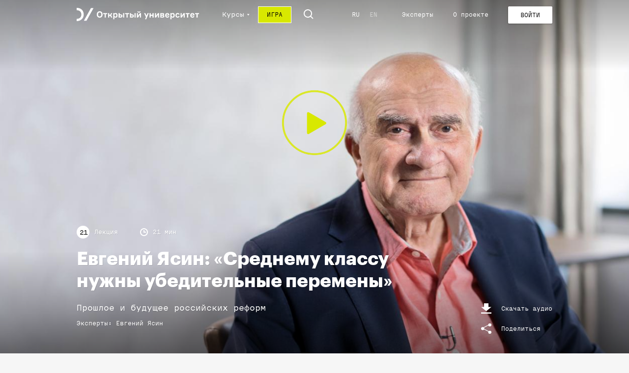

--- FILE ---
content_type: text/html; charset=utf8
request_url: https://openuni.io/course/3/lesson/21/?lang=RU
body_size: 130556
content:
<!doctype html>
<html lang="ru">
<head>
  <meta charset="utf-8">
  <meta http-equiv="content-language" content="ru">
  <meta http-equiv="language" content="ru">
  <meta http-equiv="X-UA-Compatible" content="IE=edge">
  <meta name="viewport" content="width=device-width, initial-scale=1.0, maximum-scale=1.0, user-scalable=no">
  <link rel="dns-prefetch" href="//ucarecdn.com/">
  <link rel="subresource" href="//cdn.ravenjs.com/3.4.0/console/raven.min.js">
  <title>Евгений Ясин | Лекция 21 | Евгений Ясин: «Среднему классу нужны убедительные перемены» | Открытый Университет</title>
  <link rel="manifest" href="/manifest.json">
      <meta property="og:title" content="Евгений Ясин | Лекция 21 | Евгений Ясин: «Среднему классу нужны убедительные перемены» | Открытый Университет" />
      <meta property="og:description" content="Евгений Ясин | Лекция 21 | Какие сценарии будущего развития России вы видите? Как были связаны экономические реформы и построение демократии?" />
      <meta property="og:image" content="http://127.0.0.1:8080/img-gen/?target=lesson&amp;bg_img=https%3A%2F%2Fcdn.openuni.io%2F930ad959-9539-4412-bdb9-c65dea4286c5%2F" />
      <meta property="og:image:width" content="1200" />
      <meta property="og:image:height" content="630" />
      <meta property="twitter:title" content="Евгений Ясин | Лекция 21 | Евгений Ясин: «Среднему классу нужны убедительные перемены» | Открытый Университет" />
      <meta property="twitter:description" content="Евгений Ясин | Лекция 21 | Какие сценарии будущего развития России вы видите? Как были связаны экономические реформы и построение демократии?" />
      <meta property="twitter:image" content="http://127.0.0.1:8080/img-gen/?target=lesson&amp;bg_img=https%3A%2F%2Fcdn.openuni.io%2F930ad959-9539-4412-bdb9-c65dea4286c5%2F" />
      <meta property="twitter:card" content="summary_large_image" />
      <meta property="title" content="Евгений Ясин | Лекция 21 | Евгений Ясин: «Среднему классу нужны убедительные перемены» | Открытый Университет" />
      <meta name="title" content="Евгений Ясин | Лекция 21 | Евгений Ясин: «Среднему классу нужны убедительные перемены» | Открытый Университет" />
      <meta property="description" content="Евгений Ясин | Лекция 21 | Какие сценарии будущего развития России вы видите? Как были связаны экономические реформы и построение демократии?" />
      <meta name="description" content="Евгений Ясин | Лекция 21 | Какие сценарии будущего развития России вы видите? Как были связаны экономические реформы и построение демократии?" />
    <meta property="fb:pages" content="990811874313656">
    <link rel="stylesheet" href="/_assets/main.css?a40b1d401885e2255fa6">
  <link rel="apple-touch-icon-precomposed" sizes="57x57" href="/apple-touch-icon-57x57.png" />
  <link rel="apple-touch-icon-precomposed" sizes="114x114" href="/apple-touch-icon-114x114.png" />
  <link rel="apple-touch-icon-precomposed" sizes="72x72" href="/apple-touch-icon-72x72.png" />
  <link rel="apple-touch-icon-precomposed" sizes="144x144" href="/apple-touch-icon-144x144.png" />
  <link rel="apple-touch-icon-precomposed" sizes="120x120" href="/apple-touch-icon-120x120.png" />
  <link rel="apple-touch-icon-precomposed" sizes="152x152" href="/apple-touch-icon-152x152.png" />
  <link rel="icon" type="image/png" href="/favicon-32x32.png" sizes="32x32" />
  <link rel="icon" type="image/png" href="/favicon-16x16.png" sizes="16x16" />
  <meta name="application-name" content="Open University"/>
  <meta name="msapplication-TileColor" content="#FFFFFF" />
  <meta name="msapplication-TileImage" content="/mstile-144x144.png" />
</head>
<body>
  <div id="content"><div class="_1fEIjAsAzTBAJsAavQ8AFO" data-reactroot=""><div class="_2CDRCRNHaVLMG8vU5uDTQP _1eo7umq-aITrQeN9AKolrT"><div></div></div><div class="_18pMUZKwkvmgNTjQKtO8Px"><header class="_1hLDnIjiCpnTaT5b4YMccI _1eo7umq-aITrQeN9AKolrT"><div class="_26YnsKsSTOHj8X8HZoIKDU"><div class="_15SgLQyz9OCOhtFUprSG_A"><button class="_3qv_HnkFK1eItw1xSMew7n" type="button"><span class="_12TrCeJUR2B5kLLKJflb-X" style="background-image:url([data-uri])"></span></button></div><div class="_1CbftYZ9O5ZcQ0EYUHSdR9 _2QCV-YiYEpXOmPjwA2n_D8"><section class="_38cDlDLUPoPF8x_wrBEtWQ _3dCytFqB9j9taXuKjIn1RA"><div class="_17vGLylJV6GsvIxa5TZfN-"><a href="/"><h1 class="_3Zg6k2S3CnlCsZI5fJDan_">Открытый университет</h1><span class="_2SEZm8O6cs-WGq0TCJKM9b _1ZtNEiwwsSgzJDkYzHZXog"></span></a></div><ul class="uLIE4rH4GAFig0xalfLxd"><li class="_1Kfy2GaEmFoG4SGjpLz0_V _11K-Z-9IFID8BoR441rAwt _2idBwC_yqXP4GJ7X7SLkPb"><a href="/courses/"><span>Курсы</span></a></li><li class="_1Kfy2GaEmFoG4SGjpLz0_V _11K-Z-9IFID8BoR441rAwt _1nnttvyF_M6DUc_W9I5uIN"><a class="_2igPCt_YTcLfMPTbs1zxu2"><span>Курсы</span><div><svg viewBox="0 0 8 5" version="1.1" xmlns="http://www.w3.org/2000/svg" xmlns:xlink="http://www.w3.org/1999/xlink"><g stroke="none" stroke-width="1" fill="none" fill-rule="evenodd"><g class="arrow" transform="translate(-336.000000, -16.000000)" fill="#FFFFFF"><g><g transform="translate(284.000000, 10.000000)"><path d="M57.873819,4.96596189 C57.7531047,4.90596189 57.6081047,4.91917618 57.4998905,4.99989046 L53.2141762,8.21417618 C53.1241762,8.28167618 53.071319,8.38739046 53.071319,8.49989046 C53.071319,8.61239046 53.1241762,8.71810475 53.2141762,8.78560475 L57.4998905,11.9998905 C57.5627476,12.0470333 57.6384619,12.071319 57.7141762,12.071319 C57.7684619,12.071319 57.8234619,12.058819 57.873819,12.033819 C57.9948905,11.9731047 58.071319,11.8495333 58.071319,11.7141762 L58.071319,5.28560475 C58.071319,5.1502476 57.9948905,5.02667618 57.873819,4.96596189 L57.873819,4.96596189 Z" transform="translate(55.571319, 8.500000) rotate(-90.000000) translate(-55.571319, -8.500000) "></path></g></g></g></g></svg></div></a><div class="_25HaJqpZ7FIDafqz5ngOBE dcWkQBzqIPAWuOy--BShl _2IAILqslgYXZcGZxsFKBaF zVCD9CRwwMQJzj75sfk0 _3WswgRym4GJ6Yf6L0ktezt _5IFmeciU_WhQHMr_Sr8D_"><div class="_18zqRDeipYI08wn7N1LyYf"><a class="_3QiBGjKfzBPDz7HwUNa4r4" href="/course/17-karta-rossii/"><aside class="SmhSAaZvM79KJYRHMIVEp" style="background-image:url(https://cdn.openuni.io/7b701792-bfa0-402e-b038-6dc0d2604250/-/stretch/off/-/preview/450x300/-/format/auto/-/quality/best/-/progressive/yes/)"></aside><main class="_2lY9O8SxmNHY0YhESjxth4"><h4 class="FPmK3ZoH3-PodY1_FiwHT _1II32HkobysSkuGozOjofs">Карта России</h4><span class="bVsHOAd2402i7rVbB7r4Y"></span></main></a><a class="_3QiBGjKfzBPDz7HwUNa4r4" href="/course/16-course-7/"><aside class="SmhSAaZvM79KJYRHMIVEp" style="background-image:url(https://cdn.openuni.io/2bc51e98-400a-4c7f-aa51-4799cbe20fdc/-/stretch/off/-/preview/450x300/-/format/auto/-/quality/best/-/progressive/yes/)"></aside><main class="_2lY9O8SxmNHY0YhESjxth4"><h4 class="FPmK3ZoH3-PodY1_FiwHT _1II32HkobysSkuGozOjofs">Жить по понятиям. Основы гражданского знания</h4><span class="bVsHOAd2402i7rVbB7r4Y"></span></main></a><a class="_3QiBGjKfzBPDz7HwUNa4r4" href="/course/7-course-6/"><aside class="SmhSAaZvM79KJYRHMIVEp" style="background-image:url(https://cdn.openuni.io/d943706b-1fab-4a61-bcb1-b43586402b78/-/stretch/off/-/preview/450x300/-/format/auto/-/quality/best/-/progressive/yes/)"></aside><main class="_2lY9O8SxmNHY0YhESjxth4"><h4 class="FPmK3ZoH3-PodY1_FiwHT">После империи</h4><span class="bVsHOAd2402i7rVbB7r4Y"></span><div class="_1Dx-jqxUgRk6MJwFaATCp7"><span class="_1MPQMlbn9_sz06RcEitEug">Автор курса</span><span class="_2TWbPVscvW2zw5MU2ZL1tM">Владимир Федорин</span></div></main></a><a class="_3QiBGjKfzBPDz7HwUNa4r4" href="/course/6-course-5/"><aside class="SmhSAaZvM79KJYRHMIVEp" style="background-image:url(https://cdn.openuni.io/51000da8-deb1-4b7d-b81b-ee4e03920339/-/stretch/off/-/preview/450x300/-/format/auto/-/quality/best/-/progressive/yes/)"></aside><main class="_2lY9O8SxmNHY0YhESjxth4"><h4 class="FPmK3ZoH3-PodY1_FiwHT">Возвращение государства</h4><span class="bVsHOAd2402i7rVbB7r4Y"></span><div class="_1Dx-jqxUgRk6MJwFaATCp7"><span class="_1MPQMlbn9_sz06RcEitEug">Автор курса</span><span class="_2TWbPVscvW2zw5MU2ZL1tM">Екатерина Шульман</span></div></main></a><a class="_3QiBGjKfzBPDz7HwUNa4r4" href="/course/5-course-4/"><aside class="SmhSAaZvM79KJYRHMIVEp" style="background-image:url(https://cdn.openuni.io/9a845409-8ce3-45f2-89c3-b6b52a0d515b/-/stretch/off/-/preview/450x300/-/format/auto/-/quality/best/-/progressive/yes/)"></aside><main class="_2lY9O8SxmNHY0YhESjxth4"><h4 class="FPmK3ZoH3-PodY1_FiwHT">Новый человек</h4><span class="bVsHOAd2402i7rVbB7r4Y"></span><div class="_1Dx-jqxUgRk6MJwFaATCp7"><span class="_1MPQMlbn9_sz06RcEitEug">Автор курса</span><span class="_2TWbPVscvW2zw5MU2ZL1tM">Дмитрий Бутрин</span></div></main></a><a class="Qcje_sHjz0szEPmmyoFfP" href="/courses/"><h4>посмотреть все курсы</h4></a></div></div></li><li class="_1Kfy2GaEmFoG4SGjpLz0_V _2J9IvIKSCww3VKNWhoj_N3"><a href="/game/"><span>Игра</span></a></li><li class="_1Kfy2GaEmFoG4SGjpLz0_V Vo5MB60QGg-exoMZG2aD1"><span class="_12TrCeJUR2B5kLLKJflb-X _1Xzpt46vawT_4o5fL6Asr" style="background-image:url([data-uri])"></span></li><li class="_1Kfy2GaEmFoG4SGjpLz0_V _1GD2_B8XMPw58M05WEu5VC"></li><ul class="exbFLkLRc9hGBDeioNhyb _1Kfy2GaEmFoG4SGjpLz0_V"><li class="_3HH4AjtuZtJX-kBw3IRPXf POn56uE3VhkYati_huzUC"><a href="?lang=RU">RU</a></li><li class="_3HH4AjtuZtJX-kBw3IRPXf _2G5LNnNoRnuksUTFy1E781"><a href="?lang=EN">EN</a></li></ul><li class="_1Kfy2GaEmFoG4SGjpLz0_V"><a href="/experts/">Эксперты</a></li><li class="_1Kfy2GaEmFoG4SGjpLz0_V"><a href="/about/">О проекте</a></li></ul><button class="I5Y9tRGv0ZKqkHq583AcT _4ckTo7GSAwkkghfEfzvmj RCXLvWIOwGi49MWLo_4E4" title="Войти" type="button"><div class="_3b-ZKyp7K6K5O2ZtA6xOek"><span class="x8Y_s6K1Gpmd9UVX53ELl">Войти</span></div></button><div class="BHOAW0D4V53afjvChWMbe"><div class="_1CbftYZ9O5ZcQ0EYUHSdR9 _26aTEeuyMp-v9oL6hajM9a"><form class="_3YVUki9PJE-dcLvPIYBtg" autoComplete="off"><span class="_12TrCeJUR2B5kLLKJflb-X _1Xzpt46vawT_4o5fL6Asr" style="background-image:url([data-uri])"></span><input type="text" autoComplete="off" placeholder="Поиск"/></form><div class="_1_zlmf8iTpeNT9YVL3_UNI"><span class="_12TrCeJUR2B5kLLKJflb-X _1Xzpt46vawT_4o5fL6Asr" style="background-image:url([data-uri])"></span></div></div></div></section></div></div></header><main class="_1-ZW2nEWXu_W7pa4CWX96I"><article><nav class="_16DnP4kCP3xhR8atGt4tOT" style="box-shadow:none;transform:translate3d(0px, -70px, 0px)"><a href="/"><span class="_2SEZm8O6cs-WGq0TCJKM9b _1ZtNEiwwsSgzJDkYzHZXog _2Ec2QE2ll1-jmQWIPnmzZl"></span></a><main class="_3QZZHNgCGBXfPHVMddageP"><h3 class="WPzK2kK0nMLv9i-vSSM0A"><span class="_1XBEfLMT8V3gGcRu0WaRvW">Евгений Ясин: «Среднему классу нужны убедительные перемены»<!-- --> </span><span class="_2nOiWnA7iWDCUF8acxaMOC"></span></h3><button class="I5Y9tRGv0ZKqkHq583AcT _3abC2UYYraZ4nv7RT-9GDv _3kH_dYdWc6Fi5-8sU0uzuV" title="Смотреть" type="button"><div class="_3b-ZKyp7K6K5O2ZtA6xOek"><span class="x8Y_s6K1Gpmd9UVX53ELl">Смотреть</span></div></button></main><div class="_9K9G_-Z-IEsXWyQvkWcGl"></div><aside class="_3MyD02ANaX6wfMS3wX5RLk"><button class="_2tpkKtX44Z1Kiz8XYplKPl _2CPuoUx14WqxUpZQD_XEQZ"><img src="[data-uri]" role="presentation" alt="Поделиться" title="Поделиться"/><span class="_5fZ7ScQd2E9kxkRO51sG_">Поделиться</span></button></aside></nav><header class="_3m1_WFJszKcADvc9ZrBMaf" style="background-image:url(https://cdn.openuni.io/930ad959-9539-4412-bdb9-c65dea4286c5/-/stretch/off/-/preview/1950x705/-/format/auto/-/quality/best/-/progressive/yes/)" title=""><img class="_1GYNX1Vn8CrDyWkmwI7NEh" src="https://cdn.openuni.io/930ad959-9539-4412-bdb9-c65dea4286c5/-/stretch/off/-/preview/1950x705/-/format/auto/-/quality/best/-/progressive/yes/" alt=""/><div class="_1AeK3tLMdz71r1VC0nV9xE"></div><div class="_1CbftYZ9O5ZcQ0EYUHSdR9 rldxAubvvXlqCLuRROLv_"><div class="ISTyqRLCuYRTA7OZhj-Ke"><button class="moPJO01wOVia4U8GNpY3h"><img src="[data-uri]" role="presentation"/></button></div><div class="_3DOlsJFbWR-vxGL_hBVfMK _3qyLVbOYXVLaE7UOI9EuO6"><section class="_1QeRR3UMiBgfZCfI2fMF4m"><section class="_3o9h90MwMQlsh-upZeNAqT"><main class="L_hCxNtgKyxQBcw1iTHvC"><span class="_2mctoy7sg8CUqHRcs9RfM7"><span class="DdGTYjGBI3-PNwSMb7d5L"><i class="_3IYDlWFN0V6EIGW1MR9zUk">21</i>Лекция</span><span class="DdGTYjGBI3-PNwSMb7d5L"><img src="[data-uri]" class="_2IqP5J6NQxqZ8i0t5Eq5Y-" role="presentation"/>21 мин</span></span><h1 class="_3-W1plMQg9DVxwRPYbR-kE">Евгений Ясин: «Среднему классу нужны убедительные перемены»</h1><p class="_3THK9n6mWsBG6b4QstWuh0">Прошлое и будущее российских реформ</p><p>Эксперты<!-- -->: <a href="/expert/31/">Евгений<!-- --> <!-- -->Ясин</a></p></main></section><aside class="_15xBW_DwH4eWY9SvgV5cz1"><button class="_3Kp2DVLCjfbgW-2yPhmzwt"><div><img src="[data-uri]" role="presentation"/><span class="_3e3kmUioGUHpovQxapMhWl">Скачать аудио</span></div></button><button class="_2tpkKtX44Z1Kiz8XYplKPl _3Kp2DVLCjfbgW-2yPhmzwt"><img src="[data-uri]" role="presentation" alt="Поделиться" title="Поделиться"/><span>Поделиться</span></button></aside></section></div></div></header></article><div class="_1CbftYZ9O5ZcQ0EYUHSdR9"><section class="_3cbzmYiufATEEX_1mcwaMH"><main class="_3ie69lmXW46kvs2lUWOpsE"><h3 class="_2_lN7FTxFyUeRrvUnzPIEp">Расшифровка текста лекции</h3><div class="nYEuB_0_5E-4H1LgHlnqZ dcWkQBzqIPAWuOy--BShl _2IAILqslgYXZcGZxsFKBaF zVCD9CRwwMQJzj75sfk0 _3WswgRym4GJ6Yf6L0ktezt _5IFmeciU_WhQHMr_Sr8D_"><div class="_1TohzyXB2F-xuJqHIaMhdM _1Pd31bLQnZSVZJ6njoYTqL _32IvHPJpcCjizDd_cxTlCk"><div class="_2MogvE4pKF1NYdEVptKClT _3dkHWUBr1ODVC58rZwfjA5"><h2>Евгений Ясин: «Среднему классу нужны убедительные перемены»</h2><p class="_1WK0VGZ-BwSgWqH-JEpBDc">Прошлое и будущее российских реформ</p><div><h3 id="kak-bili-svyazani-ekonomicheskie-reformi-i-postroenie-demokratii"><a name="kak-bili-svyazani-ekonomicheskie-reformi-i-postroenie-demokratii" class="markdown-it-headinganchor" href="#"></a>Как были связаны экономические реформы и построение демократии?</h3>
<p>Тут было две плоскости перемен с самого начала. И между ними были серьезные противоречия. Это были перемены экономические, которые предполагали серьезные шаги по переходу к рыночной экономике. Освобождение цен, открытая страна, свободная торговля, затем приватизация. И всего этого было достаточно, чтобы заложить основы, из которых потом могла бы развиваться рыночная экономика. С другой стороны, это демократическое устройство, нужно было придавать силу демократическим институтам, приучать к ним. Население, которое привыкло жить в обстановке господства и подчинения, в обстановке постоянной иерархии, к этому должно было приучаться довольно долго. Плюс к тому, что это все время требовало усилий, положение в стране было не столь хорошим.</p>
<p>Но если вы одновременно строили парламент, в этом парламенте выступали свободные люди, то поневоле возникало противоречие между тем, как развиваются рыночные реформы, и тем, как воспринимает это народ, как меняется настроение и как используются демократические силы, демократические права. Поскольку простой народ в этих реформах, в либерализации цен, в открытии экономики, границ страны мало что понимал, нужно было придерживать демократические перемены.</p>
<p>Ну а поскольку демократия предполагает и наличие борющихся сторон, то надо было в какой-то момент выбирать. Этот выбор произошел в 1993 году. Известна позиция Ельцина, известна стрельба по Белому дому, аресты. Пускай без крутых приговоров, но факт остается фактом, что в результате все это было.</p>
<p>А потом все-таки были какие-то шаги в сторону развития демократии, которые явно пошли не туда, куда рассчитывали ближайшие друзья Ельцина. Они пришли к тому, что на выборах в декабре 1993 года самое большое число голосов набрал Жириновский — 22,9 %. На Гайдара приходилась примерно половина от этой величины по партийным спискам. Были еще одномандатники, они несколько исправляли положение, но ясно было, что выиграть сражение со стрельбой по парламенту и выиграть настроения людей — это не совсем одно и то же.</p>
<p>С одной стороны, обнаруживалась консервативность народа, но с другой, проявлялась и его решимость противостоять тем людям, которые претендуют на власть. Вот вы получили выборы 1993 года — это победа Жириновского. 1995 год — на парламентских выборах в значительной степени победа коммунистов, Зюганова: 32–33 % голосов; у демократов — почти ничего. Рейтинг самого Ельцина — где-то 2–3 %. У ближайших его сторонников прошла мысль о том, что не надо ловить ворон, надо что-то решительное предпринять, и тогда появилась идея, что нужно осуществить государственный переворот.</p>
<p>Я не знаю, помните вы или нет, но был один день, когда дверь в парламенте, в Государственной думе, оказалась закрыта. Пришли депутаты, им начали объяснять, что там какой-то ремонт, а на самом деле это была подготовка или уже начало государственного переворота.</p>
<p>Понимаете драматизм ситуации? Я сам про себя думаю, что мне повезло: я наблюдал всю эту картину, я в чем-то принимал участие и мог похвастаться, что сделал что-то, что я считал важным. Потом я не очень участвовал. Я и в заговоре не участвовал, и в борьбе за то, чтобы отстранить Коржакова и дать возможность союзу реформаторов и олигархов продолжить управлять.</p>
<p>Как вы знаете, дальше все было очень хорошо. Ельцин победил, все были довольны. Чубайс был посажен на пост главы Администрации Президента. Он старался не вмешиваться в дела правительства. А в правительстве было все довольно неважно. Я в это время был министром экономики. Я чувствовал, что не делается ничего, чтобы развивать то, ради чего мы боролись. Почва уходила из-под ног, и ясно было: чем дальше эта борьба, это перетягивание каната, продолжается, тем больше шансов, что никаких позитивных сдвигов не будет.</p>
<p>Дальше картина вам хорошо известна. Кончилось тем, что новое правительство было отправлено в отставку после событий августа 1998 года. Тогда решили крутыми мерами приостановить это дело, правительство реформаторов отправили в отставку, позвали в качестве премьера Примакова. Должен сказать, что Евгений Максимович показал себя с лучшей стороны. Вместе со своими коллегами, которые, хотя и пользовались в парламенте поддержкой КПРФ, никаких глупостей не наделали. Они не допустили высокого роста инфляции: инфляция в том бурном 1998 году остановилась на величине 84 % и в последующие годы стала опускаться.</p>
<p>Я бы сказал, правительство Примакова себя оправдало. Но если оно себя оправдало, то дальше опять начиналась эта политическая возня. Как я понимаю, Борису Николаевичу объяснили, что Евгений Максимович — чужой человек и если он будет править, то мы не придем туда, куда мы хотели. Его отправили в отставку. Искали долго, но нашли. Владимир Владимирович Путин получил наследство.</p>
<h3 id="verite-li-vi-v-novuyu-volnu-demokratizatsii-v-rossii"><a name="verite-li-vi-v-novuyu-volnu-demokratizatsii-v-rossii" class="markdown-it-headinganchor" href="#"></a>Верите ли вы в новую волну демократизации в России?</h3>
<p>Сказать, что я мог бы гарантировать движение только в одну сторону, в сторону либерализации, я не могу. События, которые мне были бы снова интересны, — чувствительные демократические изменения, которые действительно могли бы повлиять на характер народа в том смысле, что он понял бы, что сам может что-то предлагать, и это будет предлагаться во внимание, а для этого он должен работать, сначала получить доступ не к федеральным решениям, а к решениям у себя в городе, в районе, в регионе, в области и так далее.</p>
<p>Сколько бы нас ни пугали, что империя и так далее, но вы же понимаете, что хотя народ вроде доволен, что мы снова великая держава и так далее, но далеко уйти не удается. И нам придется строить новую Россию как независимое национальное государство, как все государства вокруг нас. Сейчас империй, считайте, нет.</p>
<p>Вы считаете, что такие события, как Октябрьская революция, могли бы произойти второй раз? Нет. И я не считаю. Кроме того, обращаю внимание, что этот народ привык ходить в магазины и свободно покупать товары. Теперь волнение другое — что быстро растут цены. Значит, надо толкать зарплаты, эта возня тоже будет происходить, поэтому одна из забот будет — установление более-менее спокойного порядка.</p>
<p>Те перемены, которые произошли в рыночной экономике, — они необратимы, это всё. Но дальше, будет ли это движение в сторону демократии или в сторону зажима, закручивания гаек, — никаких гарантий дать не могу. Я только знаю, что будет закручивание гаек — улучшения в стране не будет. Не будет улучшения в продаже продовольствия, не будет нормальных цен, цены все равно будут переть вперед, а значит, вы не будете видеть тех перемен, которые видели в тучные годы, когда росли цены на нефть.</p>
<p>Сейчас ситуация отличается, предположим, от 1991 года еще и в том отношении, что успел появиться средний класс, и у него есть деньги. Он не хочет их вкладывать. Он не верит правительству. Он хочет каких-то убедительных перемен. Убедительных — а не просто какой-то декларации, которая может прозвучать. Ему нужны убедительные шаги.</p>
<p>Самые важные шаги, которые нам предстоит сделать, чтобы мы могли начать двигаться вперед, — это, во-первых, верховенство права, чтобы люди были убеждены, прежде всего предприниматели, что закон выше, чем указание любого начальства. Чего сейчас пока у нас нет. Во-вторых, для того чтобы эти законы соблюдались и улучшались в определенном направлении, нужна простая вещь — политическая конкуренция. Какие-то партии, которые сражались бы, упрекали партию у власти. Это политическая конкуренция, политическая жизнь, политический процесс, который мы могли бы, если бы это можно было полностью воспроизвести, видеть в XIX веке в Великобритании, во Франции, в США. Там постоянная была грызня. Надо брать голову в руки и стараться сделать что-то подобное у нас. Глядишь, европейцы станут ездить не в Америку, а в Россию.</p>
<h3 id="kakie-stsenarii-buduschego-razvitiya-rossii-vi-vidite"><a name="kakie-stsenarii-buduschego-razvitiya-rossii-vi-vidite" class="markdown-it-headinganchor" href="#"></a>Какие сценарии будущего развития России вы видите?</h3>
<p>У нас всего четыре сценария. Из них два плохих. Первый сценарий — инерция: просто продолжаем то, что было раньше, иногда с какими-то небольшими изменениями, но не в позитивную сторону, а в сторону улучшения позиции правящих верхов. Второй вариант — близкий к этому, только более решительный. Мы называем его мобилизационным вариантом или закручиванием гаек.</p>
<p>Третий вариант — мы представили себе, что события зимы 2012 года, после выборов, разворачиваются в такую сторону, что происходит решительный бросок, радикальная часть либерально-демократического лагеря захватывает власть, устанавливает контроль в парламенте и начинает реализовывать мечты. Все быстро: проведение дополнительных демократических реформ, какие-то чистки, люстрации и так далее. Проходит какое-то время, быстро изменить ситуацию можно сравнительно легко. А сделать так, чтобы она была продуктивной и чтобы люди видели, что дело улучшается, — довольно сложно.</p>
<p>Приведу пример: вопреки требованиям оккупантов Людвиг Эрхард, вице-канцлер Западной Германии, по-моему, в 1948 году взял и либерализовал цены. Все страшно разозлены, цены бросились вверх, американцы против, они недовольны, что их не послушали, англичане тоже, и тому подобное. Страна — в ужасном беспокойстве: «Мы еще раз проиграли войну». Прошло пять лет — и все поняли, что жить стало лучше, жить стало веселее.</p>
<p>У нас так быстро не получится. Короче, вы берете, стараетесь быстро установить верховенство права, независимые суды, чтобы еще были какие-то вещи, про которые трындят все время демократы. А что завтра? Они же прямо сразу не начнут работать. Люди сидят на своих рабочих местах в суде или в Следственном комитете, еще где-то. Руки уже набиты, они делают то, что они привыкли. Им говорят: делайте по закону. Ну, когда придут, скажут — мы что-то сделаем. То есть найдутся только несколько энтузиастов, которые будут делать и подавать пример. В конце концов кто-то подхватит, но на это требуется время. Поэтому такой интервенции там не получится, а получится постепенное развитие: когда мы каждый раз стараемся добиться какого-то поворота, то рано или поздно некие сдвиги происходят.</p>
</div></div></div></div><div class="_3NiWozKaXucwg1eZ7ZNMTi"><main class="_2zfEau7rFyvI5wSLT8k-Dd"><h3 class="_2_lN7FTxFyUeRrvUnzPIEp">Материалы к лекции</h3><div class="wtpzbH0_8N_gD2iU49Ufq"><div><div class="dcWkQBzqIPAWuOy--BShl _2IAILqslgYXZcGZxsFKBaF zVCD9CRwwMQJzj75sfk0 _3WswgRym4GJ6Yf6L0ktezt _5IFmeciU_WhQHMr_Sr8D_"><div class="_1O9BrZ6yssNF2XOv3-4ZQ9"><a class="_3aQ-B4c8uRWaBjFEZZv0EP" href="/course/3/lesson/21/material/459/"><aside class="_5Ib9MkYDzL7S0AG9pEkod"></aside><main class="_3QjsrmyQlcNceGHfMt2AuD"><div class="_2mpRINqdGcAFgRgsIEsVgT"><span class="_25nBg3av5zWsJ6B51Hz0Mc">Текст</span></div><h4 class="_1WnCNysK6q4Y3R6jR2gpaH">Россия: образ будущего. «Лидер ХХI века»</h4><p class="_1yVulP2ba-HTLiyXqkovd5"></p></main></a></div></div></div></div><div class="wtpzbH0_8N_gD2iU49Ufq"><div><div class="dcWkQBzqIPAWuOy--BShl _2IAILqslgYXZcGZxsFKBaF zVCD9CRwwMQJzj75sfk0 _3WswgRym4GJ6Yf6L0ktezt _5IFmeciU_WhQHMr_Sr8D_"><div class="_1O9BrZ6yssNF2XOv3-4ZQ9"><a class="_3aQ-B4c8uRWaBjFEZZv0EP" href="/course/3/lesson/21/material/454/"><aside class="_5Ib9MkYDzL7S0AG9pEkod"></aside><main class="_3QjsrmyQlcNceGHfMt2AuD"><div class="_2mpRINqdGcAFgRgsIEsVgT"><span class="_25nBg3av5zWsJ6B51Hz0Mc">Видео</span></div><h4 class="_1WnCNysK6q4Y3R6jR2gpaH">Россия: образ будущего. «Страна-дауншифтер»</h4><p class="_1yVulP2ba-HTLiyXqkovd5"></p></main></a></div></div></div></div><div class="wtpzbH0_8N_gD2iU49Ufq"><div><div class="dcWkQBzqIPAWuOy--BShl _2IAILqslgYXZcGZxsFKBaF zVCD9CRwwMQJzj75sfk0 _3WswgRym4GJ6Yf6L0ktezt _5IFmeciU_WhQHMr_Sr8D_"><div class="_1O9BrZ6yssNF2XOv3-4ZQ9"><a class="_3aQ-B4c8uRWaBjFEZZv0EP" href="/course/3/lesson/21/material/455/"><aside class="_5Ib9MkYDzL7S0AG9pEkod"></aside><main class="_3QjsrmyQlcNceGHfMt2AuD"><div class="_2mpRINqdGcAFgRgsIEsVgT"><span class="_25nBg3av5zWsJ6B51Hz0Mc">Книга</span></div><h4 class="_1WnCNysK6q4Y3R6jR2gpaH">Россия: образ будущего. «Национальное государство»</h4><p class="_1yVulP2ba-HTLiyXqkovd5"></p></main></a></div></div></div></div></main></div><div class="_3NiWozKaXucwg1eZ7ZNMTi"><h3 class="_2_lN7FTxFyUeRrvUnzPIEp">Эксперты курса</h3><ul class="_3dxu_dJCUayebvtoSgHnF- _36zw0ybsFuy_Xu-o7QPzwQ _1L53sPhz4d3SD1r8_tSoW4"><li><div class="_2MHjOo4WOK7Qu73io58tp2 dcWkQBzqIPAWuOy--BShl _2IAILqslgYXZcGZxsFKBaF zVCD9CRwwMQJzj75sfk0 _3WswgRym4GJ6Yf6L0ktezt _5IFmeciU_WhQHMr_Sr8D_"><a class="_313QuLlep9aMmA3qzBJ4za" href="/expert/30/"><div class="_31UY9tuAjJufXrrfdkxlvX"><div class="_3gyWVABixBa-m6tDKxvDxV"></div><div class="_3DgCMqTTukOSDB2wICiT7F"><div class="_1febyW2CtdmY2fOeJbu_lZ">Дмитрий<!-- --> <!-- -->Бутрин</div><div class="_1yG_Nz8i2STyrJpZ_4b19J">Журналист</div></div></div></a></div></li><li><div class="_2MHjOo4WOK7Qu73io58tp2 dcWkQBzqIPAWuOy--BShl _2IAILqslgYXZcGZxsFKBaF zVCD9CRwwMQJzj75sfk0 _3WswgRym4GJ6Yf6L0ktezt _5IFmeciU_WhQHMr_Sr8D_"><a class="_313QuLlep9aMmA3qzBJ4za" href="/expert/35/"><div class="_31UY9tuAjJufXrrfdkxlvX"><div class="_3gyWVABixBa-m6tDKxvDxV"></div><div class="_3DgCMqTTukOSDB2wICiT7F"><div class="_1febyW2CtdmY2fOeJbu_lZ">Олег<!-- --> <!-- -->Вьюгин</div><div class="_1yG_Nz8i2STyrJpZ_4b19J">Банкир</div></div></div></a></div></li><li><div class="_2MHjOo4WOK7Qu73io58tp2 dcWkQBzqIPAWuOy--BShl _2IAILqslgYXZcGZxsFKBaF zVCD9CRwwMQJzj75sfk0 _3WswgRym4GJ6Yf6L0ktezt _5IFmeciU_WhQHMr_Sr8D_"><a class="_313QuLlep9aMmA3qzBJ4za" href="/expert/37/"><div class="_31UY9tuAjJufXrrfdkxlvX"><div class="_3gyWVABixBa-m6tDKxvDxV"></div><div class="_3DgCMqTTukOSDB2wICiT7F"><div class="_1febyW2CtdmY2fOeJbu_lZ">Владимир<!-- --> <!-- -->Гимпельсон</div><div class="_1yG_Nz8i2STyrJpZ_4b19J">Экономист</div></div></div></a></div></li><li><div class="_2MHjOo4WOK7Qu73io58tp2 dcWkQBzqIPAWuOy--BShl _2IAILqslgYXZcGZxsFKBaF zVCD9CRwwMQJzj75sfk0 _3WswgRym4GJ6Yf6L0ktezt _5IFmeciU_WhQHMr_Sr8D_"><a class="_313QuLlep9aMmA3qzBJ4za" href="/expert/32/"><div class="_31UY9tuAjJufXrrfdkxlvX"><div class="_3gyWVABixBa-m6tDKxvDxV"></div><div class="_3DgCMqTTukOSDB2wICiT7F"><div class="_1febyW2CtdmY2fOeJbu_lZ">Дмитрий<!-- --> <!-- -->Зимин</div><div class="_1yG_Nz8i2STyrJpZ_4b19J">Предприниматель, благотворитель</div></div></div></a></div></li><li><div class="_2MHjOo4WOK7Qu73io58tp2 dcWkQBzqIPAWuOy--BShl _2IAILqslgYXZcGZxsFKBaF zVCD9CRwwMQJzj75sfk0 _3WswgRym4GJ6Yf6L0ktezt _5IFmeciU_WhQHMr_Sr8D_"><a class="_313QuLlep9aMmA3qzBJ4za" href="/expert/34/"><div class="_31UY9tuAjJufXrrfdkxlvX"><div class="_3gyWVABixBa-m6tDKxvDxV"></div><div class="_3DgCMqTTukOSDB2wICiT7F"><div class="_1febyW2CtdmY2fOeJbu_lZ">Демьян<!-- --> <!-- -->Кудрявцев</div><div class="_1yG_Nz8i2STyrJpZ_4b19J">Медиаменеджер, писатель</div></div></div></a></div></li><li><div class="_2MHjOo4WOK7Qu73io58tp2 dcWkQBzqIPAWuOy--BShl _2IAILqslgYXZcGZxsFKBaF zVCD9CRwwMQJzj75sfk0 _3WswgRym4GJ6Yf6L0ktezt _5IFmeciU_WhQHMr_Sr8D_"><a class="_313QuLlep9aMmA3qzBJ4za" href="/expert/38/"><div class="_31UY9tuAjJufXrrfdkxlvX"><div class="_3gyWVABixBa-m6tDKxvDxV"></div><div class="_3DgCMqTTukOSDB2wICiT7F"><div class="_1febyW2CtdmY2fOeJbu_lZ">Юрий<!-- --> <!-- -->Кузнецов</div><div class="_1yG_Nz8i2STyrJpZ_4b19J">Экономист</div></div></div></a></div></li><li><div class="_2MHjOo4WOK7Qu73io58tp2 dcWkQBzqIPAWuOy--BShl _2IAILqslgYXZcGZxsFKBaF zVCD9CRwwMQJzj75sfk0 _3WswgRym4GJ6Yf6L0ktezt _5IFmeciU_WhQHMr_Sr8D_"><a class="_313QuLlep9aMmA3qzBJ4za" href="/expert/36/"><div class="_31UY9tuAjJufXrrfdkxlvX"><div class="_3gyWVABixBa-m6tDKxvDxV"></div><div class="_3DgCMqTTukOSDB2wICiT7F"><div class="_1febyW2CtdmY2fOeJbu_lZ">Элла<!-- --> <!-- -->Панеях</div><div class="_1yG_Nz8i2STyrJpZ_4b19J">Социолог</div></div></div></a></div></li><li><div class="_2MHjOo4WOK7Qu73io58tp2 dcWkQBzqIPAWuOy--BShl _2IAILqslgYXZcGZxsFKBaF zVCD9CRwwMQJzj75sfk0 _3WswgRym4GJ6Yf6L0ktezt _5IFmeciU_WhQHMr_Sr8D_"><a class="_313QuLlep9aMmA3qzBJ4za" href="/expert/33/"><div class="_31UY9tuAjJufXrrfdkxlvX"><div class="_3gyWVABixBa-m6tDKxvDxV"></div><div class="_3DgCMqTTukOSDB2wICiT7F"><div class="_1febyW2CtdmY2fOeJbu_lZ">Евгений<!-- --> <!-- -->Чичваркин</div><div class="_1yG_Nz8i2STyrJpZ_4b19J">Предприниматель</div></div></div></a></div></li><li><div class="_2MHjOo4WOK7Qu73io58tp2 dcWkQBzqIPAWuOy--BShl _2IAILqslgYXZcGZxsFKBaF zVCD9CRwwMQJzj75sfk0 _3WswgRym4GJ6Yf6L0ktezt _5IFmeciU_WhQHMr_Sr8D_"><a class="_313QuLlep9aMmA3qzBJ4za" href="/expert/31/"><div class="_31UY9tuAjJufXrrfdkxlvX"><div class="_3gyWVABixBa-m6tDKxvDxV"></div><div class="_3DgCMqTTukOSDB2wICiT7F"><div class="_1febyW2CtdmY2fOeJbu_lZ">Евгений<!-- --> <!-- -->Ясин</div><div class="_1yG_Nz8i2STyrJpZ_4b19J">Экономист</div></div></div></a></div></li></ul><div class="_2nxqXWD8cdW_ik5MbgKgMY"><button class="I5Y9tRGv0ZKqkHq583AcT _35cvZsZZtiUQ67BgOHFgT5 y9Qt-8uUN1s2Gsy_5w25Y" title="Все эксперты" type="button"><div class="_3b-ZKyp7K6K5O2ZtA6xOek"><span class="x8Y_s6K1Gpmd9UVX53ELl">Все эксперты</span></div></button></div></div></main><aside class="_30N_RgBSxsH1PVWgj5KnSE"><div class="dcWkQBzqIPAWuOy--BShl _2IAILqslgYXZcGZxsFKBaF zVCD9CRwwMQJzj75sfk0 _3WswgRym4GJ6Yf6L0ktezt _5IFmeciU_WhQHMr_Sr8D_"><a class="_3BtDPtrLzElC99sE3R8ohS" href="/course/3/"><h5 class="bCPplJfQ1D65hE5Y_6pvB">Сергей<!-- --> <!-- -->Гуриев</h5><h4 class="_2_NftZpvTaRDqGI4lqiHsa">Дорога к рынку</h4></a><main><a class="_2TocltJu5KZbBF8ib8f9FZ" href="/course/3/lesson/20/"><div class="_27U51oH-xcoVensBuGgNEE"><main class="_2sMj2v6-0RuGmzZE_Tmk_y"><div class="_1yL_74GjTCcR5HCP0lctLd"><div class="_v5QTnC1JUFAc75362A1y">20</div></div><div class="H0TsHXxZ1J6XELOyOuj4d"><aside class="_34WJVT9185pVljQqjhKs1U"></aside><span class="VBsQ3Mn5VLpw5qo-fO4sZ">Лекция</span><h5><span>Сергей<!-- --> <!-- -->Гуриев</span>:<!-- --> <!-- -->Не в цифрах счастье</h5></div></main></div></a><span class="_2TocltJu5KZbBF8ib8f9FZ _1BMXxW-vG3wLqJ9ZjRUQ3a"><div class="_27U51oH-xcoVensBuGgNEE"><main class="_2sMj2v6-0RuGmzZE_Tmk_y"><div class="_1yL_74GjTCcR5HCP0lctLd"><div class="_v5QTnC1JUFAc75362A1y">21</div></div><div class="H0TsHXxZ1J6XELOyOuj4d"><aside class="_34WJVT9185pVljQqjhKs1U"></aside><span class="VBsQ3Mn5VLpw5qo-fO4sZ">Лекция</span><h5><span>Евгений<!-- --> <!-- -->Ясин</span>:<!-- --> <!-- -->Евгений Ясин: «Среднему классу нужны убедительные перемены»</h5></div></main></div></span></main><footer class="_1zr5Q4XojhDFcPuUX-98nE"><button>Все лекции</button></footer></div></aside></section><div class="_2GoKvNz6SlQvAX91kP7QKt"><h3 class="_2_lN7FTxFyUeRrvUnzPIEp">Другие курсы</h3><div class="ipifyVuKBXFCitrgu6Osy"><div class="_1CbftYZ9O5ZcQ0EYUHSdR9"><div class="_2eBukarJ-s3QuxTXcJ7xvY"><div class="dcWkQBzqIPAWuOy--BShl _2IAILqslgYXZcGZxsFKBaF zVCD9CRwwMQJzj75sfk0 _3WswgRym4GJ6Yf6L0ktezt _5IFmeciU_WhQHMr_Sr8D_"><div class="_3Xas0TPfQgv9fuoycjhndb"><div class="_2U1P3EZWdqlnP2Ny5ZYJ9V"><div class="_1d-Gb3dxYTuaEANmmdf0Le"></div><div class="_1u2oW7HwYgwy73HWr-OgWm"><main class="_3DgXg5QA9A5TrRItQmzXXu"><a href="/expert/1/"><span class="_8AUF4te13Ge5dYY-Tlb3H">Автор курса </span><span class="TxFSKa8TPYVJrAxV01xeP">Юрий<!-- --> <!-- -->Сапрыкин</span></a><div></div></main><aside class="_3tb4Jo_Joeneh-L9VgFl-N"><a class="_2jY5_QQEkRaG1wpSBWHtfr" href="/course/1/"><span class="_3eRjOnYCMNF5v4rSx0o687">Культура как политика</span><p class="_1aZrYf9Sdxa36gdIx9-eCA">25 лет постсоветской истории: культурный взрыв и его последствия</p></a><div><a class="I5Y9tRGv0ZKqkHq583AcT _2xR9LzXA8c1Z_h8yRkteks _1PLkDwOapYEUMqYyfKjww RCXLvWIOwGi49MWLo_4E4 _1IIJG8zi2a3G6UO8m19WBE" title="Начать курс" href="/course/1/lesson/1/"><div class="_3b-ZKyp7K6K5O2ZtA6xOek"><span class="x8Y_s6K1Gpmd9UVX53ELl">Начать курс</span></div></a></div></aside></div></div><a class="qX8nUofCxwANuSdzjYfut" href="/course/1/"></a></div></div></div></div></div><div class="ipifyVuKBXFCitrgu6Osy"><div class="_1CbftYZ9O5ZcQ0EYUHSdR9"><div class="_2eBukarJ-s3QuxTXcJ7xvY"><div class="dcWkQBzqIPAWuOy--BShl _2IAILqslgYXZcGZxsFKBaF zVCD9CRwwMQJzj75sfk0 _3WswgRym4GJ6Yf6L0ktezt _5IFmeciU_WhQHMr_Sr8D_"><div class="_3Xas0TPfQgv9fuoycjhndb"><div class="_2U1P3EZWdqlnP2Ny5ZYJ9V"><div class="_1d-Gb3dxYTuaEANmmdf0Le"></div><div class="_1u2oW7HwYgwy73HWr-OgWm"><main class="_3DgXg5QA9A5TrRItQmzXXu"><a href="/expert/17/"><span class="_8AUF4te13Ge5dYY-Tlb3H">Автор курса </span><span class="TxFSKa8TPYVJrAxV01xeP">Кирилл<!-- --> <!-- -->Рогов</span></a><div></div></main><aside class="_3tb4Jo_Joeneh-L9VgFl-N"><a class="_2jY5_QQEkRaG1wpSBWHtfr" href="/course/2/"><span class="_3eRjOnYCMNF5v4rSx0o687">Большой транзит</span><p class="_1aZrYf9Sdxa36gdIx9-eCA">Логики политической истории России. 1985–1999</p></a><div><a class="I5Y9tRGv0ZKqkHq583AcT _2xR9LzXA8c1Z_h8yRkteks _1PLkDwOapYEUMqYyfKjww RCXLvWIOwGi49MWLo_4E4 _1IIJG8zi2a3G6UO8m19WBE" title="Начать курс" href="/course/2/lesson/1/"><div class="_3b-ZKyp7K6K5O2ZtA6xOek"><span class="x8Y_s6K1Gpmd9UVX53ELl">Начать курс</span></div></a></div></aside></div></div><a class="qX8nUofCxwANuSdzjYfut" href="/course/2/"></a></div></div></div></div></div><div class="ipifyVuKBXFCitrgu6Osy"><div class="_1CbftYZ9O5ZcQ0EYUHSdR9"><div class="_2eBukarJ-s3QuxTXcJ7xvY"><div class="dcWkQBzqIPAWuOy--BShl _2IAILqslgYXZcGZxsFKBaF zVCD9CRwwMQJzj75sfk0 _3WswgRym4GJ6Yf6L0ktezt _5IFmeciU_WhQHMr_Sr8D_"><div class="_3Xas0TPfQgv9fuoycjhndb"><div class="_2U1P3EZWdqlnP2Ny5ZYJ9V"><div class="_1d-Gb3dxYTuaEANmmdf0Le"></div><div class="_1u2oW7HwYgwy73HWr-OgWm"><main class="_3DgXg5QA9A5TrRItQmzXXu"><span class="_8AUF4te13Ge5dYY-Tlb3H">Спецкурс</span><div></div></main><aside class="_3tb4Jo_Joeneh-L9VgFl-N"><a class="_2jY5_QQEkRaG1wpSBWHtfr" href="/course/4/"><span class="_3eRjOnYCMNF5v4rSx0o687">Краткий курс гражданской жизни</span><p class="_1aZrYf9Sdxa36gdIx9-eCA">Как и зачем участвовать в выборах</p></a><div><a class="I5Y9tRGv0ZKqkHq583AcT _2xR9LzXA8c1Z_h8yRkteks _1PLkDwOapYEUMqYyfKjww RCXLvWIOwGi49MWLo_4E4 _1IIJG8zi2a3G6UO8m19WBE" title="Начать курс" href="/course/4/lesson/1/"><div class="_3b-ZKyp7K6K5O2ZtA6xOek"><span class="x8Y_s6K1Gpmd9UVX53ELl">Начать курс</span></div></a></div></aside></div></div><a class="qX8nUofCxwANuSdzjYfut" href="/course/4/"></a></div></div></div></div></div><div class="ipifyVuKBXFCitrgu6Osy"><div class="_1CbftYZ9O5ZcQ0EYUHSdR9"><div class="_2eBukarJ-s3QuxTXcJ7xvY"><div class="dcWkQBzqIPAWuOy--BShl _2IAILqslgYXZcGZxsFKBaF zVCD9CRwwMQJzj75sfk0 _3WswgRym4GJ6Yf6L0ktezt _5IFmeciU_WhQHMr_Sr8D_"><div class="_3Xas0TPfQgv9fuoycjhndb"><div class="_2U1P3EZWdqlnP2Ny5ZYJ9V"><div class="_1d-Gb3dxYTuaEANmmdf0Le"></div><div class="_1u2oW7HwYgwy73HWr-OgWm"><main class="_3DgXg5QA9A5TrRItQmzXXu"><a href="/expert/30/"><span class="_8AUF4te13Ge5dYY-Tlb3H">Автор курса </span><span class="TxFSKa8TPYVJrAxV01xeP">Дмитрий<!-- --> <!-- -->Бутрин</span></a><div></div></main><aside class="_3tb4Jo_Joeneh-L9VgFl-N"><a class="_2jY5_QQEkRaG1wpSBWHtfr" href="/course/5-course-4/"><span class="_3eRjOnYCMNF5v4rSx0o687">Новый человек</span><p class="_1aZrYf9Sdxa36gdIx9-eCA">История постсоветского общества</p></a><div><a class="I5Y9tRGv0ZKqkHq583AcT _2xR9LzXA8c1Z_h8yRkteks _1PLkDwOapYEUMqYyfKjww RCXLvWIOwGi49MWLo_4E4 _1IIJG8zi2a3G6UO8m19WBE" title="Начать курс" href="/course/5-course-4/lesson/1/"><div class="_3b-ZKyp7K6K5O2ZtA6xOek"><span class="x8Y_s6K1Gpmd9UVX53ELl">Начать курс</span></div></a></div></aside></div></div><a class="qX8nUofCxwANuSdzjYfut" href="/course/5-course-4/"></a></div></div></div></div></div><div class="ipifyVuKBXFCitrgu6Osy"><div class="_1CbftYZ9O5ZcQ0EYUHSdR9"><div class="_2eBukarJ-s3QuxTXcJ7xvY"><div class="dcWkQBzqIPAWuOy--BShl _2IAILqslgYXZcGZxsFKBaF zVCD9CRwwMQJzj75sfk0 _3WswgRym4GJ6Yf6L0ktezt _5IFmeciU_WhQHMr_Sr8D_"><div class="_3Xas0TPfQgv9fuoycjhndb"><div class="_2U1P3EZWdqlnP2Ny5ZYJ9V"><div class="_1d-Gb3dxYTuaEANmmdf0Le"></div><div class="_1u2oW7HwYgwy73HWr-OgWm"><main class="_3DgXg5QA9A5TrRItQmzXXu"><a href="/expert/48/"><span class="_8AUF4te13Ge5dYY-Tlb3H">Автор курса </span><span class="TxFSKa8TPYVJrAxV01xeP">Екатерина<!-- --> <!-- -->Шульман</span></a><div></div></main><aside class="_3tb4Jo_Joeneh-L9VgFl-N"><a class="_2jY5_QQEkRaG1wpSBWHtfr" href="/course/6-course-5/"><span class="_3eRjOnYCMNF5v4rSx0o687">Возвращение государства</span><p class="_1aZrYf9Sdxa36gdIx9-eCA">Политическая история России. 2000–2012</p></a><div><a class="I5Y9tRGv0ZKqkHq583AcT _2xR9LzXA8c1Z_h8yRkteks _1PLkDwOapYEUMqYyfKjww RCXLvWIOwGi49MWLo_4E4 _1IIJG8zi2a3G6UO8m19WBE" title="Начать курс" href="/course/6-course-5/lesson/1/"><div class="_3b-ZKyp7K6K5O2ZtA6xOek"><span class="x8Y_s6K1Gpmd9UVX53ELl">Начать курс</span></div></a></div></aside></div></div><a class="qX8nUofCxwANuSdzjYfut" href="/course/6-course-5/"></a></div></div></div></div></div><div class="ipifyVuKBXFCitrgu6Osy"><div class="_1CbftYZ9O5ZcQ0EYUHSdR9"><div class="_2eBukarJ-s3QuxTXcJ7xvY"><div class="dcWkQBzqIPAWuOy--BShl _2IAILqslgYXZcGZxsFKBaF zVCD9CRwwMQJzj75sfk0 _3WswgRym4GJ6Yf6L0ktezt _5IFmeciU_WhQHMr_Sr8D_"><div class="_3Xas0TPfQgv9fuoycjhndb"><div class="_2U1P3EZWdqlnP2Ny5ZYJ9V"><div class="_1d-Gb3dxYTuaEANmmdf0Le"></div><div class="_1u2oW7HwYgwy73HWr-OgWm"><main class="_3DgXg5QA9A5TrRItQmzXXu"><a href="/expert/59/"><span class="_8AUF4te13Ge5dYY-Tlb3H">Автор курса </span><span class="TxFSKa8TPYVJrAxV01xeP">Владимир<!-- --> <!-- -->Федорин</span></a><div></div></main><aside class="_3tb4Jo_Joeneh-L9VgFl-N"><a class="_2jY5_QQEkRaG1wpSBWHtfr" href="/course/7-course-6/"><span class="_3eRjOnYCMNF5v4rSx0o687">После империи</span><p class="_1aZrYf9Sdxa36gdIx9-eCA">Распад социалистического лагеря и рождение новых государств. 1984–2016</p></a><div><a class="I5Y9tRGv0ZKqkHq583AcT _2xR9LzXA8c1Z_h8yRkteks _1PLkDwOapYEUMqYyfKjww RCXLvWIOwGi49MWLo_4E4 _1IIJG8zi2a3G6UO8m19WBE" title="Начать курс" href="/course/7-course-6/lesson/1/"><div class="_3b-ZKyp7K6K5O2ZtA6xOek"><span class="x8Y_s6K1Gpmd9UVX53ELl">Начать курс</span></div></a></div></aside></div></div><a class="qX8nUofCxwANuSdzjYfut" href="/course/7-course-6/"></a></div></div></div></div></div><div class="ipifyVuKBXFCitrgu6Osy"><div class="_1CbftYZ9O5ZcQ0EYUHSdR9"><div class="_2eBukarJ-s3QuxTXcJ7xvY"><div class="dcWkQBzqIPAWuOy--BShl _2IAILqslgYXZcGZxsFKBaF zVCD9CRwwMQJzj75sfk0 _3WswgRym4GJ6Yf6L0ktezt _5IFmeciU_WhQHMr_Sr8D_"><div class="_3Xas0TPfQgv9fuoycjhndb"><div class="_2U1P3EZWdqlnP2Ny5ZYJ9V"><div class="_1d-Gb3dxYTuaEANmmdf0Le"></div><div class="_1u2oW7HwYgwy73HWr-OgWm"><main class="_3DgXg5QA9A5TrRItQmzXXu"><span class="_8AUF4te13Ge5dYY-Tlb3H">Серия курсов</span><div></div></main><aside class="_3tb4Jo_Joeneh-L9VgFl-N"><a class="_2jY5_QQEkRaG1wpSBWHtfr" href="/course/16-course-7/"><span class="_3eRjOnYCMNF5v4rSx0o687">Жить по понятиям. Основы гражданского знания</span><p class="_1aZrYf9Sdxa36gdIx9-eCA"></p></a><div><a class="I5Y9tRGv0ZKqkHq583AcT _2xR9LzXA8c1Z_h8yRkteks _1PLkDwOapYEUMqYyfKjww RCXLvWIOwGi49MWLo_4E4 _1IIJG8zi2a3G6UO8m19WBE" title="Открыть серию курсов" href="/course/16-course-7/"><div class="_3b-ZKyp7K6K5O2ZtA6xOek"><span class="x8Y_s6K1Gpmd9UVX53ELl">Открыть серию курсов</span></div></a></div></aside></div></div><a class="qX8nUofCxwANuSdzjYfut" href="/course/16-course-7/"></a></div></div></div></div></div></div></div></main></div><div class="Lf4gDbUFfeNlbHLlz9mSU _1eo7umq-aITrQeN9AKolrT"><footer class="_3xZrvVfXQsmTJo6TfCpWRw" itemscope="" itemType="https://schema.org/WPFooter"><div class="_276AHwWqHehZwujhemv_ze"><div class="_1CbftYZ9O5ZcQ0EYUHSdR9"><div class="WC7x1-5RD4HZG7-DJNBaj"><ul class="_1uCAVykhsG3NqRZSiFD6kb"><li class="_1dvSpdY1xpG-jfcHMgAfvE"><a href="/about/">О проекте</a></li><li class="_1dvSpdY1xpG-jfcHMgAfvE"><a href="mailto:info@openuni.io">Контакты</a></li></ul><div class="_3MSyHVrPJzkapsyv4I1Njj"><form class="_2lTlkNuqnIlT5wTuoz_849"><div class="IToeJcgtUjUws15s4s9_x"><label class="_22zVLu3VW6EXZS-i7vETcL" for="u-1">Подписаться на рассылку</label><div class="_2VpkCbzA8jAwTn3MZ0vBMX"><input type="text" class="_1rPsmIdbz896lkw0Ticoi-" id="u-1" value=""/></div><div class="_3s7TVDqtVEbzuG60fhPK60"></div></div><button class="KxYEaGqaOekLEM-QcjX8U" type="submit"><span class="_12TrCeJUR2B5kLLKJflb-X" style="background-image:url([data-uri])"></span></button></form></div><ul class="_1ELTUAHcMW4oG5vjEtzn0Y"><li><a href="https://twitter.com/infoopenuni/" class="Qa2r8i516rGtfHxiLAjzS" rel="noopener noreferrer" target="_blank"><span class="_12TrCeJUR2B5kLLKJflb-X _3obRx9V0j5mwMADZmaEvrb" style="background-image:url([data-uri])"></span></a></li><li><a href="https://www.facebook.com/openuni.io/" class="Qa2r8i516rGtfHxiLAjzS" rel="noopener noreferrer" target="_blank"><span class="_12TrCeJUR2B5kLLKJflb-X _3obRx9V0j5mwMADZmaEvrb" style="background-image:url([data-uri])"></span></a></li><li><a href="https://vk.com/open_uni" class="Qa2r8i516rGtfHxiLAjzS" rel="noopener noreferrer" target="_blank"><span class="_12TrCeJUR2B5kLLKJflb-X _3obRx9V0j5mwMADZmaEvrb _1ZuB-xBJI4N00eM4p5paVj" style="background-image:url([data-uri])"></span></a></li><li><a href="https://www.instagram.com/openuni.io/" class="Qa2r8i516rGtfHxiLAjzS" rel="noopener noreferrer" target="_blank"><span class="_12TrCeJUR2B5kLLKJflb-X _3obRx9V0j5mwMADZmaEvrb" style="background-image:url([data-uri])"></span></a></li><li><a href="https://t.me/OpenUniversity/" class="Qa2r8i516rGtfHxiLAjzS" rel="noopener noreferrer" target="_blank"><span class="_12TrCeJUR2B5kLLKJflb-X _3obRx9V0j5mwMADZmaEvrb" style="background-image:url([data-uri])"></span></a></li><li><a href="https://www.youtube.com/channel/UCG1i_bM5A4JMNjBszBOCasw" class="Qa2r8i516rGtfHxiLAjzS" rel="noopener noreferrer" target="_blank"><span class="_12TrCeJUR2B5kLLKJflb-X _3obRx9V0j5mwMADZmaEvrb Kr-6pH0PbJrGBtzVMrSOE" style="background-image:url([data-uri])"></span></a></li></ul></div><div class="_1B6EBShChNhtIlOLOkDlLY"><div class="DNBRQrlkdsYiWlUwZwbJI lUhtGujDLYcBAw-UU2mAE _3bna1zc5VUf3Pe5XHE0eBx _1DOmjX5_oP8Oq2OYvHm4sW"><div class="_2svtONyhCjlhjDwnBRrYiU"><span itemProp="copyrightHolder">openuni.io</span> <!-- -->©<!-- --> <span itemProp="copyrightYear">2016-2019</span></div></div></div></div></div></footer></div><span class="_1eo7umq-aITrQeN9AKolrT"><ol class="_2FvhGnvLx0kL7xqGx-AyJh"></ol></span></div></div>
    <script src="//cdn.ravenjs.com/3.4.0/console/raven.min.js"></script>
    <script>
      Raven.config('https://c075efd7e9ce49a2b91fe2ecf947e735@sentry.openrussia.org/2', {
        logger: 'javascript-public',

        ignoreErrors: [
          'The "fb-root" div has not been created, auto-creating',
          'Download the React DevTools for a better development experience: https://fb.me/react-devtools',
          // ignore pushwoosh errors
          /window\.safari\.pushNotification/,
          /Push notification prompting has been disabled/,
          // error probably related to some browser extension
          /window\.ge is not a function/,
          // websocket error from uploadcare
          /Pusher/,
          // vimeo player fix
          // http://stackoverflow.com/questions/20476717/on-iphone-vimeo-javascript-api-play-function-doesnt-work-until-the-video-ha
          /Unhandled promise rejection Error: The viewer must initiate playback first/,
          /The viewer must initiate playback first./,
        ]
      }).install();
    </script>
    <script defer src="/pushwoosh/pushwoosh-web-notifications.js"></script>
    <script>window.__INITIAL_STATE__ = {"store":{"lecturers":{"ids":[],"byId":{},"completeInfo":{}},"courses":{"ids":[17,18,16,8,9,10,11,12,13,14,15,7,6,5,3,4,2,1,19,20,21,22,23,24,25],"byId":{"1":{"title":"Культура как политика","description":"25 лет постсоветской истории: культурный взрыв и его последствия","picture":"https://cdn.openuni.io/296e9bd0-9698-403a-9e09-1ba9c2ac02c6/","picture_alt":"","mobile_picture":"https://cdn.openuni.io/296e9bd0-9698-403a-9e09-1ba9c2ac02c6/-/crop/1205x1206/982,0/-/resize/750x750/","type":"DEFAULT","hint":"","picture_source":"","video":"","video_type":"VIMEO","text":"Культура постсоветской эпохи — что это было? Что изменилось радикально, а что осталось прежним? Как связана культура с политикой и общественными настроениями? Что просит государство у культуры в обмен на свою поддержку и как ей сохранить независимость? \n\nО судьбе медиа, частных и государственных культурных институциях, искусстве и идеологии, новых героях и старых песнях, массовой, элитарной и андеграундной культуре, а также об изобретении образа новой России — в курсе одного из самых авторитетных российских журналистов и медиаменеджеров Юрия Сапрыкина.","lessons":[{"id":1,"number":1,"title":"Несоветская культура","type":"LECTION","description":"От «Ленина-гриба» до казаков","is_locked":false,"unlocked_at":null,"person_first_name":"","person_middle_name":"","person_last_name":"","picture":"https://cdn.openuni.io/4e67b737-1b90-409a-a26f-adb08ab6606a/","mobile_picture":"","picture_source":"","thumbnail":"","mobile_thumbnail":"","video_duration":928,"quiz_id":1,"lecturers":[{"id":1,"first_name":"Юрий","middle_name":"","last_name":"Сапрыкин","position":"Журналист","bio":"Родился в 1973 году. В 1995 году окончил философский факультет МГУ. В 1994 году стал ведущим, а затем программным директором «Авторадио». С 2000 по 2014 год работал в компании «Афиша» — заместителем главного редактора, главным редактором, редакционным директором и шеф-редактором объединенной компании «Рамблер-Афиша». Организатор музыкальных фестивалей «Пикник „Афиши“». В 2011–2012 годах принимал активное участие в протестных акциях и выступал членом оргкомитета нескольких митингов «За честные выборы». В 2015–2016 годах года занимал пост редакционного директора издательского дома The Moscow Times.\n\nЖивет в Москве.","photo":"https://cdn.openuni.io/6bed6593-6810-4658-a391-25a7ea7eeba7/","photo_cropped":"","gender":"MALE","created":"2015-11-26T13:07:31.335712+03:00","social_vk":"","social_fb":"","social_tw":"","social_ig":"","social_tg":"","social_yt":""}]},{"id":2,"number":2,"title":"Сергей Кузнецов: «Мы очень хотели быть над схваткой»","type":"LECTION","description":"Постмодернизм в России, интернет и его влияние на российскую культуру","is_locked":false,"unlocked_at":null,"person_first_name":"","person_middle_name":"","person_last_name":"","picture":"https://cdn.openuni.io/db3af36b-0e13-48f8-a269-8e814c2ea155/","mobile_picture":"","picture_source":"","thumbnail":"","mobile_thumbnail":"","video_duration":835,"quiz_id":null,"lecturers":[{"id":2,"first_name":"Сергей","middle_name":"","last_name":"Кузнецов","position":"Писатель","bio":"Родился в 1966 году. В начале 1990-х занимался семиотикой, писал монографию о поэтике Иосифа Бродского, переводил Стивена Кинга, Сьюзен Зонтаг, читал лекции о постмодернизме в РГГУ и публиковался в толстых журналах. К середине 1990-х — автор журналов «ОМ», «Птюч» и Playboy, «Независимой газеты» и «Коммерсанта». В 1997 году стал вести еженедельную интернет-колонку о культуре «Сеновал», дизайн которой разработал Артемий Лебедев. В 2001-м вместе с Антоном Носиком составил справочник «Интернет для журналиста». Автор книги «Ощупывая слона. Заметки по истории русского Интернета» (2004). Художественные произведения Кузнецова переведены на многие иностранные языки. Его роман «Живые и взрослые» получил премию журнала «Мир фантастики» в номинации «Мистика и хоррор». В 2006 году Кузнецов создал интернет-портал о еврейской культуре «Букник». \n\nС 2013 года живет в Париже.","photo":"https://cdn.openuni.io/75806cdd-ccc4-4595-b922-f5d81d9caa1e/","photo_cropped":"","gender":"MALE","created":"2015-11-26T13:15:40.942705+03:00","social_vk":"","social_fb":"","social_tw":"","social_ig":"","social_tg":"","social_yt":""}]},{"id":3,"number":3,"title":"Между «Сегодня» и «Завтра»","type":"LECTION","description":"Краткая история медиа","is_locked":false,"unlocked_at":null,"person_first_name":"","person_middle_name":"","person_last_name":"","picture":"https://cdn.openuni.io/56ecd5e7-c50c-406b-9fc9-28234cc5cd73/","mobile_picture":"","picture_source":"","thumbnail":"","mobile_thumbnail":"","video_duration":1101,"quiz_id":3,"lecturers":[{"id":1,"first_name":"Юрий","middle_name":"","last_name":"Сапрыкин","position":"Журналист","bio":"Родился в 1973 году. В 1995 году окончил философский факультет МГУ. В 1994 году стал ведущим, а затем программным директором «Авторадио». С 2000 по 2014 год работал в компании «Афиша» — заместителем главного редактора, главным редактором, редакционным директором и шеф-редактором объединенной компании «Рамблер-Афиша». Организатор музыкальных фестивалей «Пикник „Афиши“». В 2011–2012 годах принимал активное участие в протестных акциях и выступал членом оргкомитета нескольких митингов «За честные выборы». В 2015–2016 годах года занимал пост редакционного директора издательского дома The Moscow Times.\n\nЖивет в Москве.","photo":"https://cdn.openuni.io/6bed6593-6810-4658-a391-25a7ea7eeba7/","photo_cropped":"","gender":"MALE","created":"2015-11-26T13:07:31.335712+03:00","social_vk":"","social_fb":"","social_tw":"","social_ig":"","social_tg":"","social_yt":""}]},{"id":4,"number":4,"title":"Леонид Парфенов: «Мы сделали страшно мало, почти ничего»","type":"LECTION","description":"Новый язык медиа, ответственность элит и будущее","is_locked":false,"unlocked_at":null,"person_first_name":"","person_middle_name":"","person_last_name":"","picture":"https://cdn.openuni.io/f9d2f708-5049-4b7c-98da-c111628cd531/","mobile_picture":"","picture_source":"","thumbnail":"","mobile_thumbnail":"","video_duration":985,"quiz_id":null,"lecturers":[{"id":3,"first_name":"Леонид","middle_name":"","last_name":"Парфенов","position":"Журналист","bio":"Родился в 1960 году. С 1990 года — автор телепроекта «Намедни». В 2004 году уволен с телеканала НТВ. С 2004 по 2007 год — главред журнала «Русский Newsweek». Четырежды лауреат российской телепремии «ТЭФИ». Он создал множество полнометражных документальных фильмов: «Весь Жванецкий», «Птица-Гоголь», «Жизнь Солженицына», «Современница», «Век Набокова», «Зворыкин-Муромец», «Цвет нации» и другие. В ноябре 2010 года публично отказался подчиняться телецензуре — на церемонии вручения премии имени Владислава Листьева он выступил с резкой критикой российского телевидения, констатировав, что федеральный телекорреспондент «превратился из журналиста в чиновника, следующего логике служения и подчинения».\n\nЖивет в Москве.","photo":"https://cdn.openuni.io/454a2e76-1862-4e78-832b-fa7efaf4caf2/","photo_cropped":"","gender":"MALE","created":"2015-12-01T12:49:41.580082+03:00","social_vk":"","social_fb":"","social_tw":"","social_ig":"","social_tg":"","social_yt":""}]},{"id":6,"number":5,"title":"Новые русские","type":"LECTION","description":"«Коммерсантъ» и язык русской буржуазии","is_locked":false,"unlocked_at":null,"person_first_name":"","person_middle_name":"","person_last_name":"","picture":"https://cdn.openuni.io/ca01029a-9242-4185-91eb-8c1df7da06ef/","mobile_picture":"","picture_source":"","thumbnail":"","mobile_thumbnail":"","video_duration":869,"quiz_id":null,"lecturers":[{"id":4,"first_name":"Максим","middle_name":"","last_name":"Ковальский","position":"Журналист","bio":"Родился в 1964 году. Выпускник отделения структурной и прикладной лингвистики МГУ (1986), работал учителем в школе, а в 1989 году пришел в кооператив «Факт», из которого вырос издательский дом «Коммерсантъ». С 1999 года — главный редактор журнала «Коммерсантъ-Власть». В 2011 году ушел из издательского дома, поскольку владелец Алишер Усманов был крайне недоволен публикацией во «Власти» бюллетеня с нецензурной бранью в адрес Владимира Путина. С июля 2012-го по февраль 2013 года был главным редактором OpenSpace.ru, а когда тот закрылся, снова вернулся в ИД «Коммерсантъ».","photo":"https://cdn.openuni.io/aea330ba-1a44-449b-bf16-8eb3403d992e/","photo_cropped":"","gender":"MALE","created":"2015-12-07T13:24:22.046800+03:00","social_vk":"","social_fb":"","social_tw":"","social_ig":"","social_tg":"","social_yt":""},{"id":10,"first_name":"Глеб","middle_name":"","last_name":"Морев","position":"Филолог, журналист","bio":"Родился в 1968 году. В 1992 году окончил филологический факультет Тартуского университета (Эстония). Специалист по истории русской литературы XX&nbsp;века. Был редактором журнала «Сеанс» (1998), главным редактором журналов «Новая Русская Книга» (1999–2002) и «Критическая Масса» (2002–2007), шеф-редактором раздела сайта OpenSpace.ru (2008–2012). С 2012 года — шеф-редактор отдела «Литература» сайта Colta.ru. Член литературной академии премии «Большая книга», коллегии номинаторов Фонда стипендий памяти Иосифа Бродского. С 2016 года — главный редактор сайта Открытого университета. \n\nЖивет в Москве.","photo":"https://cdn.openuni.io/ceb2a54f-ef40-4dc0-a0aa-87ffa7c1629f/","photo_cropped":"https://cdn.openuni.io/ceb2a54f-ef40-4dc0-a0aa-87ffa7c1629f/-/crop/1616x1350/25,0/-/resize/360x300/","gender":"MALE","created":"2016-02-04T12:23:27.323809+03:00","social_vk":"","social_fb":"","social_tw":"","social_ig":"","social_tg":"","social_yt":""}]},{"id":7,"number":6,"title":"Открытие денег","type":"LECTION","description":"Как зарабатывала новая культура?","is_locked":false,"unlocked_at":null,"person_first_name":"","person_middle_name":"","person_last_name":"","picture":"https://cdn.openuni.io/738ebe54-f034-4714-bb1c-cade3c1349f8/","mobile_picture":"","picture_source":"","thumbnail":"","mobile_thumbnail":"","video_duration":969,"quiz_id":6,"lecturers":[{"id":1,"first_name":"Юрий","middle_name":"","last_name":"Сапрыкин","position":"Журналист","bio":"Родился в 1973 году. В 1995 году окончил философский факультет МГУ. В 1994 году стал ведущим, а затем программным директором «Авторадио». С 2000 по 2014 год работал в компании «Афиша» — заместителем главного редактора, главным редактором, редакционным директором и шеф-редактором объединенной компании «Рамблер-Афиша». Организатор музыкальных фестивалей «Пикник „Афиши“». В 2011–2012 годах принимал активное участие в протестных акциях и выступал членом оргкомитета нескольких митингов «За честные выборы». В 2015–2016 годах года занимал пост редакционного директора издательского дома The Moscow Times.\n\nЖивет в Москве.","photo":"https://cdn.openuni.io/6bed6593-6810-4658-a391-25a7ea7eeba7/","photo_cropped":"","gender":"MALE","created":"2015-11-26T13:07:31.335712+03:00","social_vk":"","social_fb":"","social_tw":"","social_ig":"","social_tg":"","social_yt":""}]},{"id":8,"number":7,"title":"Марат Гельман: «Искусство вне конкуренции – это нонсенс»","type":"LECTION","description":"Искусство и рынок, культурная политика и художественная провокация","is_locked":false,"unlocked_at":null,"person_first_name":"","person_middle_name":"","person_last_name":"","picture":"https://cdn.openuni.io/ec54335a-ce0f-4184-b8e2-781f3ef3e3e1/","mobile_picture":"","picture_source":"","thumbnail":"","mobile_thumbnail":"","video_duration":890,"quiz_id":null,"lecturers":[{"id":5,"first_name":"Марат","middle_name":"","last_name":"Гельман","position":"Арт-менеджер","bio":"Родился в 1960 году. Один из первых арт-дилеров современного искусства в СССР — в 1990 году открыл одну из первых частных галерей современного искусства. Устроил персональные выставки Энди Уорхола (Alter Ego, 1994) и Йозефа Бойса («Дневник Леонардо», 1994), курировал многочисленные выставочные проекты в Манеже, Русском музее и Третьяковской галерее. В 1995 году вместе с Глебом Павловским создал «Фонд эффективной политики», в 2002–2004 годах был заместителем гендиректора «Первого канала». В 2008 году начался пермский проект Марата Гельмана. Для выставки «Русское бедное» он собрал на пермском Речном вокзале работы важнейших российских художников современности. Затем Гельман создал и возглавил музей современного искусства PERM, основал художественный фестиваль «Белые ночи». В 2013 году после очередной острополитической выставки был уволен с поста директора музея. В 2014 году эмигрировал в Черногорию.","photo":"https://cdn.openuni.io/af2a6ed1-ef6a-4a8e-9aa3-84937c0a299c/","photo_cropped":"","gender":"MALE","created":"2015-12-07T13:27:58.761026+03:00","social_vk":"","social_fb":"","social_tw":"","social_ig":"","social_tg":"","social_yt":""}]},{"id":9,"number":8,"title":"Сказка vs реальность","type":"LECTION","description":"Постсоветская массовая культура","is_locked":false,"unlocked_at":null,"person_first_name":"","person_middle_name":"","person_last_name":"","picture":"https://cdn.openuni.io/4d9610c5-b8e8-4e20-bdee-938d3b5712de/","mobile_picture":"","picture_source":"","thumbnail":"","mobile_thumbnail":"","video_duration":1010,"quiz_id":7,"lecturers":[{"id":1,"first_name":"Юрий","middle_name":"","last_name":"Сапрыкин","position":"Журналист","bio":"Родился в 1973 году. В 1995 году окончил философский факультет МГУ. В 1994 году стал ведущим, а затем программным директором «Авторадио». С 2000 по 2014 год работал в компании «Афиша» — заместителем главного редактора, главным редактором, редакционным директором и шеф-редактором объединенной компании «Рамблер-Афиша». Организатор музыкальных фестивалей «Пикник „Афиши“». В 2011–2012 годах принимал активное участие в протестных акциях и выступал членом оргкомитета нескольких митингов «За честные выборы». В 2015–2016 годах года занимал пост редакционного директора издательского дома The Moscow Times.\n\nЖивет в Москве.","photo":"https://cdn.openuni.io/6bed6593-6810-4658-a391-25a7ea7eeba7/","photo_cropped":"","gender":"MALE","created":"2015-11-26T13:07:31.335712+03:00","social_vk":"","social_fb":"","social_tw":"","social_ig":"","social_tg":"","social_yt":""}]},{"id":10,"number":9,"title":"Эволюция героя","type":"LECTION","description":"От бандита к охраннику","is_locked":false,"unlocked_at":null,"person_first_name":"","person_middle_name":"","person_last_name":"","picture":"https://cdn.openuni.io/637c45aa-ff29-409f-8d29-76ee2714ab19/","mobile_picture":"","picture_source":"","thumbnail":"","mobile_thumbnail":"","video_duration":1144,"quiz_id":8,"lecturers":[{"id":1,"first_name":"Юрий","middle_name":"","last_name":"Сапрыкин","position":"Журналист","bio":"Родился в 1973 году. В 1995 году окончил философский факультет МГУ. В 1994 году стал ведущим, а затем программным директором «Авторадио». С 2000 по 2014 год работал в компании «Афиша» — заместителем главного редактора, главным редактором, редакционным директором и шеф-редактором объединенной компании «Рамблер-Афиша». Организатор музыкальных фестивалей «Пикник „Афиши“». В 2011–2012 годах принимал активное участие в протестных акциях и выступал членом оргкомитета нескольких митингов «За честные выборы». В 2015–2016 годах года занимал пост редакционного директора издательского дома The Moscow Times.\n\nЖивет в Москве.","photo":"https://cdn.openuni.io/6bed6593-6810-4658-a391-25a7ea7eeba7/","photo_cropped":"","gender":"MALE","created":"2015-11-26T13:07:31.335712+03:00","social_vk":"","social_fb":"","social_tw":"","social_ig":"","social_tg":"","social_yt":""}]},{"id":11,"number":10,"title":"Культура большинства","type":"LECTION","description":"Алексей Левинсон – об устройстве массового общества","is_locked":false,"unlocked_at":null,"person_first_name":"","person_middle_name":"","person_last_name":"","picture":"https://cdn.openuni.io/7cadbe5b-fb3e-4ffe-9a3c-b529b7f7ee79/","mobile_picture":"","picture_source":"","thumbnail":"","mobile_thumbnail":"","video_duration":1429,"quiz_id":null,"lecturers":[{"id":6,"first_name":"Алексей","middle_name":"","last_name":"Левинсон","position":"Социолог","bio":"Родился в 1944 году. В 1968 году окончил Институт восточных языков при МГУ. С 1967 года — ученик и сотрудник одного из основателей русской социологической школы Юрия Левады. Работал социологом в Проектном институте жилых и общественных зданий, в центре «Гипротеатр» и в Институте технической эстетики. С 1988 года — во Всероссийском центре изучения общественного мнения (ВЦИОМ). С 2004 года — глава отдела социально-культурных исследований «Аналитического центра Юрия Левады». С 2007 года — также профессор факультета социологии НИУ&nbsp;ВШЭ.\n\nЖивет в Москве.","photo":"https://cdn.openuni.io/8ae20de8-95c2-4a26-8275-7457185f8a4b/","photo_cropped":"https://cdn.openuni.io/8ae20de8-95c2-4a26-8275-7457185f8a4b/-/crop/1260x1050/458,0/-/resize/360x300/","gender":"MALE","created":"2015-12-07T13:30:56.498292+03:00","social_vk":"","social_fb":"","social_tw":"","social_ig":"","social_tg":"","social_yt":""}]},{"id":12,"number":11,"title":"Город: вид сверху","type":"LECTION","description":"Урбанизм и свобода","is_locked":false,"unlocked_at":null,"person_first_name":"","person_middle_name":"","person_last_name":"","picture":"https://cdn.openuni.io/67353d48-2d4f-4136-847c-5b3258229743/","mobile_picture":"","picture_source":"","thumbnail":"","mobile_thumbnail":"","video_duration":1095,"quiz_id":10,"lecturers":[{"id":1,"first_name":"Юрий","middle_name":"","last_name":"Сапрыкин","position":"Журналист","bio":"Родился в 1973 году. В 1995 году окончил философский факультет МГУ. В 1994 году стал ведущим, а затем программным директором «Авторадио». С 2000 по 2014 год работал в компании «Афиша» — заместителем главного редактора, главным редактором, редакционным директором и шеф-редактором объединенной компании «Рамблер-Афиша». Организатор музыкальных фестивалей «Пикник „Афиши“». В 2011–2012 годах принимал активное участие в протестных акциях и выступал членом оргкомитета нескольких митингов «За честные выборы». В 2015–2016 годах года занимал пост редакционного директора издательского дома The Moscow Times.\n\nЖивет в Москве.","photo":"https://cdn.openuni.io/6bed6593-6810-4658-a391-25a7ea7eeba7/","photo_cropped":"","gender":"MALE","created":"2015-11-26T13:07:31.335712+03:00","social_vk":"","social_fb":"","social_tw":"","social_ig":"","social_tg":"","social_yt":""}]},{"id":13,"number":12,"title":"Москва Сергея Капкова","type":"LECTION","description":"Революция сверху","is_locked":false,"unlocked_at":null,"person_first_name":"","person_middle_name":"","person_last_name":"","picture":"https://cdn.openuni.io/75e87f14-00dc-4866-9e22-10a50b32acc8/","mobile_picture":"","picture_source":"","thumbnail":"","mobile_thumbnail":"","video_duration":941,"quiz_id":null,"lecturers":[{"id":13,"first_name":"Александр","middle_name":"","last_name":"Баунов","position":"Политолог","bio":"Родился в 1969 году. C 1999 по 2003 годы был на дипломатической службе в Греции. С 2004 по 2008 годы работал репортером, а затем редактором международного отдела журнала «Русский Newsweek». В 2009–2015 годах — старший редактор Slon.ru. С 2015 года — главный редактор сайта Carnegie.ru. Автор книг «Wikileaks. Дипломатия с черного хода» (М.: Эксмо, 2011) и [«Миф тесен»](https://ru.bookmate.com/books/tJ3hn4dK?utm_source=openuni&utm_medium=web&utm_campaign=bookshelf) (М.: Время, 2015).\nЖивет в Москве.","photo":"https://cdn.openuni.io/9c98b645-0d8c-4e31-ae15-f51058e342e5/","photo_cropped":"https://cdn.openuni.io/9c98b645-0d8c-4e31-ae15-f51058e342e5/-/crop/1261x1050/651,0/-/resize/360x300/","gender":"MALE","created":"2016-02-04T13:54:44.195680+03:00","social_vk":"","social_fb":"","social_tw":"","social_ig":"","social_tg":"","social_yt":""},{"id":14,"first_name":"Борис","middle_name":"","last_name":"Куприянов","position":"Издатель","bio":"Родился в 1972 году. В 2002 году стал соучредителем гуманитарного книжного магазина «Фаланстер», был членом экспертного совета Международной ярмарки интеллектуальной литературы Non/fiction, в 2009–2010 годах — программный директор Международного московского открытого книжного фестиваля. С января 2013-го по апрель 2015 года был заместителем директора Московского библиотечного центра.\n\nЖивет в Москве.","photo":"https://cdn.openuni.io/2adf1a92-7800-4368-bf52-6bac4dd1f914/","photo_cropped":"","gender":"MALE","created":"2016-02-04T13:55:40.181113+03:00","social_vk":"","social_fb":"","social_tw":"","social_ig":"","social_tg":"","social_yt":""},{"id":6,"first_name":"Алексей","middle_name":"","last_name":"Левинсон","position":"Социолог","bio":"Родился в 1944 году. В 1968 году окончил Институт восточных языков при МГУ. С 1967 года — ученик и сотрудник одного из основателей русской социологической школы Юрия Левады. Работал социологом в Проектном институте жилых и общественных зданий, в центре «Гипротеатр» и в Институте технической эстетики. С 1988 года — во Всероссийском центре изучения общественного мнения (ВЦИОМ). С 2004 года — глава отдела социально-культурных исследований «Аналитического центра Юрия Левады». С 2007 года — также профессор факультета социологии НИУ&nbsp;ВШЭ.\n\nЖивет в Москве.","photo":"https://cdn.openuni.io/8ae20de8-95c2-4a26-8275-7457185f8a4b/","photo_cropped":"https://cdn.openuni.io/8ae20de8-95c2-4a26-8275-7457185f8a4b/-/crop/1260x1050/458,0/-/resize/360x300/","gender":"MALE","created":"2015-12-07T13:30:56.498292+03:00","social_vk":"","social_fb":"","social_tw":"","social_ig":"","social_tg":"","social_yt":""},{"id":1,"first_name":"Юрий","middle_name":"","last_name":"Сапрыкин","position":"Журналист","bio":"Родился в 1973 году. В 1995 году окончил философский факультет МГУ. В 1994 году стал ведущим, а затем программным директором «Авторадио». С 2000 по 2014 год работал в компании «Афиша» — заместителем главного редактора, главным редактором, редакционным директором и шеф-редактором объединенной компании «Рамблер-Афиша». Организатор музыкальных фестивалей «Пикник „Афиши“». В 2011–2012 годах принимал активное участие в протестных акциях и выступал членом оргкомитета нескольких митингов «За честные выборы». В 2015–2016 годах года занимал пост редакционного директора издательского дома The Moscow Times.\n\nЖивет в Москве.","photo":"https://cdn.openuni.io/6bed6593-6810-4658-a391-25a7ea7eeba7/","photo_cropped":"","gender":"MALE","created":"2015-11-26T13:07:31.335712+03:00","social_vk":"","social_fb":"","social_tw":"","social_ig":"","social_tg":"","social_yt":""}]},{"id":14,"number":13,"title":"Умножение государства","type":"LECTION","description":"От самоустранения к экспансии: как российское государство взаимодействовало с культурой и что из этого вышло","is_locked":false,"unlocked_at":null,"person_first_name":"","person_middle_name":"","person_last_name":"","picture":"https://cdn.openuni.io/da147677-d9c3-46a0-b88a-e2af105807e7/","mobile_picture":"","picture_source":"","thumbnail":"","mobile_thumbnail":"","video_duration":654,"quiz_id":11,"lecturers":[{"id":1,"first_name":"Юрий","middle_name":"","last_name":"Сапрыкин","position":"Журналист","bio":"Родился в 1973 году. В 1995 году окончил философский факультет МГУ. В 1994 году стал ведущим, а затем программным директором «Авторадио». С 2000 по 2014 год работал в компании «Афиша» — заместителем главного редактора, главным редактором, редакционным директором и шеф-редактором объединенной компании «Рамблер-Афиша». Организатор музыкальных фестивалей «Пикник „Афиши“». В 2011–2012 годах принимал активное участие в протестных акциях и выступал членом оргкомитета нескольких митингов «За честные выборы». В 2015–2016 годах года занимал пост редакционного директора издательского дома The Moscow Times.\n\nЖивет в Москве.","photo":"https://cdn.openuni.io/6bed6593-6810-4658-a391-25a7ea7eeba7/","photo_cropped":"","gender":"MALE","created":"2015-11-26T13:07:31.335712+03:00","social_vk":"","social_fb":"","social_tw":"","social_ig":"","social_tg":"","social_yt":""}]},{"id":15,"number":14,"title":"Pussy Riot","type":"LECTION","description":"Художник как политик","is_locked":false,"unlocked_at":null,"person_first_name":"","person_middle_name":"","person_last_name":"","picture":"https://cdn.openuni.io/16938056-f765-48ae-bdaf-33bb2b7eb260/","mobile_picture":"","picture_source":"","thumbnail":"","mobile_thumbnail":"","video_duration":1165,"quiz_id":null,"lecturers":[{"id":13,"first_name":"Александр","middle_name":"","last_name":"Баунов","position":"Политолог","bio":"Родился в 1969 году. C 1999 по 2003 годы был на дипломатической службе в Греции. С 2004 по 2008 годы работал репортером, а затем редактором международного отдела журнала «Русский Newsweek». В 2009–2015 годах — старший редактор Slon.ru. С 2015 года — главный редактор сайта Carnegie.ru. Автор книг «Wikileaks. Дипломатия с черного хода» (М.: Эксмо, 2011) и [«Миф тесен»](https://ru.bookmate.com/books/tJ3hn4dK?utm_source=openuni&utm_medium=web&utm_campaign=bookshelf) (М.: Время, 2015).\nЖивет в Москве.","photo":"https://cdn.openuni.io/9c98b645-0d8c-4e31-ae15-f51058e342e5/","photo_cropped":"https://cdn.openuni.io/9c98b645-0d8c-4e31-ae15-f51058e342e5/-/crop/1261x1050/651,0/-/resize/360x300/","gender":"MALE","created":"2016-02-04T13:54:44.195680+03:00","social_vk":"","social_fb":"","social_tw":"","social_ig":"","social_tg":"","social_yt":""},{"id":5,"first_name":"Марат","middle_name":"","last_name":"Гельман","position":"Арт-менеджер","bio":"Родился в 1960 году. Один из первых арт-дилеров современного искусства в СССР — в 1990 году открыл одну из первых частных галерей современного искусства. Устроил персональные выставки Энди Уорхола (Alter Ego, 1994) и Йозефа Бойса («Дневник Леонардо», 1994), курировал многочисленные выставочные проекты в Манеже, Русском музее и Третьяковской галерее. В 1995 году вместе с Глебом Павловским создал «Фонд эффективной политики», в 2002–2004 годах был заместителем гендиректора «Первого канала». В 2008 году начался пермский проект Марата Гельмана. Для выставки «Русское бедное» он собрал на пермском Речном вокзале работы важнейших российских художников современности. Затем Гельман создал и возглавил музей современного искусства PERM, основал художественный фестиваль «Белые ночи». В 2013 году после очередной острополитической выставки был уволен с поста директора музея. В 2014 году эмигрировал в Черногорию.","photo":"https://cdn.openuni.io/af2a6ed1-ef6a-4a8e-9aa3-84937c0a299c/","photo_cropped":"","gender":"MALE","created":"2015-12-07T13:27:58.761026+03:00","social_vk":"","social_fb":"","social_tw":"","social_ig":"","social_tg":"","social_yt":""},{"id":16,"first_name":"Борис","middle_name":"","last_name":"Гройс","position":"Культуролог","bio":"Родился в 1947 году. Окончил матмех Ленинградского государственного университета. Переехав в 1976 году в Москву, устроился научным сотрудником на кафедру структурной и прикладной лингвистики МГУ, где проработал до своего отъезда из СССР. Параллельно активно участвовал в домашних семинарах по неофициальному искусству, публиковал культурологические статьи в самиздатских журналах «Часы» и «Обводный канал». В 1981 году эмигрировал в ФРГ. Профессор философии, теории искусства, медиаведения в Государственной высшей школе дизайна в Карлсруэ, а также профессор славистики в Нью-Йоркском университете. Автор множества книг о современной культуре, в том числе «Русский космизм», «Коммунистический постскриптум», «Публичное пространство. От пустоты к парадоксу». \n\nЖивет в Нью-Йорке.","photo":"https://cdn.openuni.io/b098487c-5372-4397-af12-d8149be1af9c/","photo_cropped":"","gender":"MALE","created":"2016-02-04T13:57:40.156897+03:00","social_vk":"","social_fb":"","social_tw":"","social_ig":"","social_tg":"","social_yt":""},{"id":11,"first_name":"Мария","middle_name":"","last_name":"Липман","position":"Журналист","bio":"Родилась в 1952 году. С 1996 по 2001 годы была заместителем главного редактора журналов «Итоги», а с 2001 по 2003 годы — «Еженедельного журнала», который основала старая «итоговская» команда после ликвидации холдинга Владимира Гусинского «Медиа-Мост». Вела колонку в газете The Washington Post, была главным редактором журнала Pro et Contra Московского центра Карнеги и экспертом программы «Общество и региональная политика». Сейчас возглавляет новый журнал о политике и обществе «Контрапункт».\n\nЖивет в Москве.","photo":"https://cdn.openuni.io/21e76e0e-36f0-4f66-acc0-8a04d13b1627/","photo_cropped":"https://cdn.openuni.io/21e76e0e-36f0-4f66-acc0-8a04d13b1627/-/crop/1616x1350/675,0/-/resize/360x300/","gender":"FEMALE","created":"2016-02-04T13:52:13.560306+03:00","social_vk":"","social_fb":"","social_tw":"","social_ig":"","social_tg":"","social_yt":""},{"id":1,"first_name":"Юрий","middle_name":"","last_name":"Сапрыкин","position":"Журналист","bio":"Родился в 1973 году. В 1995 году окончил философский факультет МГУ. В 1994 году стал ведущим, а затем программным директором «Авторадио». С 2000 по 2014 год работал в компании «Афиша» — заместителем главного редактора, главным редактором, редакционным директором и шеф-редактором объединенной компании «Рамблер-Афиша». Организатор музыкальных фестивалей «Пикник „Афиши“». В 2011–2012 годах принимал активное участие в протестных акциях и выступал членом оргкомитета нескольких митингов «За честные выборы». В 2015–2016 годах года занимал пост редакционного директора издательского дома The Moscow Times.\n\nЖивет в Москве.","photo":"https://cdn.openuni.io/6bed6593-6810-4658-a391-25a7ea7eeba7/","photo_cropped":"","gender":"MALE","created":"2015-11-26T13:07:31.335712+03:00","social_vk":"","social_fb":"","social_tw":"","social_ig":"","social_tg":"","social_yt":""},{"id":15,"first_name":"Надежда","middle_name":"","last_name":"Толоконникова","position":"Общественный деятель","bio":"Родилась в 1989 году. Участница панк-группы Pussy Riot. В феврале&nbsp;2012 года приняла участние в акции «Панк-молебен „Богородица, Путина прогони!“» в храме Христа Спасителя. В результате была осуждена по статье «Хулиганство», провела два года в женской колонии и стала одной из самых известных в мире политзаключенных. После освобождения Толоконникова вместе с Марией Алехиной основала организацию по защите прав заключенных «Зона права» и сетевое издание «Медиазона». \n\nЖивет в Москве.","photo":"https://cdn.openuni.io/a705e2b2-df2c-4869-aacb-f9543d8a4ac5/","photo_cropped":"","gender":"FEMALE","created":"2016-02-04T13:56:52.425232+03:00","social_vk":"","social_fb":"","social_tw":"","social_ig":"","social_tg":"","social_yt":""}]},{"id":16,"number":15,"title":"Изобретение прошлого","type":"LECTION","description":"От покаяния – к особому пути","is_locked":false,"unlocked_at":null,"person_first_name":"","person_middle_name":"","person_last_name":"","picture":"https://cdn.openuni.io/52fb861d-5ea2-408f-8bff-89f2691070cd/","mobile_picture":"","picture_source":"","thumbnail":"","mobile_thumbnail":"","video_duration":965,"quiz_id":12,"lecturers":[{"id":1,"first_name":"Юрий","middle_name":"","last_name":"Сапрыкин","position":"Журналист","bio":"Родился в 1973 году. В 1995 году окончил философский факультет МГУ. В 1994 году стал ведущим, а затем программным директором «Авторадио». С 2000 по 2014 год работал в компании «Афиша» — заместителем главного редактора, главным редактором, редакционным директором и шеф-редактором объединенной компании «Рамблер-Афиша». Организатор музыкальных фестивалей «Пикник „Афиши“». В 2011–2012 годах принимал активное участие в протестных акциях и выступал членом оргкомитета нескольких митингов «За честные выборы». В 2015–2016 годах года занимал пост редакционного директора издательского дома The Moscow Times.\n\nЖивет в Москве.","photo":"https://cdn.openuni.io/6bed6593-6810-4658-a391-25a7ea7eeba7/","photo_cropped":"","gender":"MALE","created":"2015-11-26T13:07:31.335712+03:00","social_vk":"","social_fb":"","social_tw":"","social_ig":"","social_tg":"","social_yt":""}]},{"id":17,"number":16,"title":"Андрей Зорин: «Просвещение дается ужасно трудно»","type":"LECTION","description":"Историческая память и ответственность интеллектуалов","is_locked":false,"unlocked_at":null,"person_first_name":"","person_middle_name":"","person_last_name":"","picture":"https://cdn.openuni.io/59b2a82e-4393-4c65-b90e-a0e3b8439a26/","mobile_picture":"","picture_source":"","thumbnail":"","mobile_thumbnail":"","video_duration":682,"quiz_id":null,"lecturers":[{"id":7,"first_name":"Андрей","middle_name":"","last_name":"Зорин","position":"Филолог","bio":"Родился в 1956 году. Доктор филологических наук, профессор Оксфордского университета, профессор МВШСЭН. Специалист по русской культуре XVIII–XIX&nbsp;веков, также занимается изучением истории эмоций и связей литературы с государственной идеологией. Автор книг «Кормя двуглавого орла... Литература и государственная идеология в России в последней трети XVIII — первой трети XIX&nbsp;века» и «Где сидит фазан... Очерки последних лет».\n\nЖивет в Оксфорде и Москве.","photo":"https://cdn.openuni.io/b526f52a-9fb7-498e-902c-b621eb60291a/","photo_cropped":"","gender":"MALE","created":"2015-12-07T13:36:34.281490+03:00","social_vk":"","social_fb":"","social_tw":"","social_ig":"","social_tg":"","social_yt":""}]},{"id":18,"number":17,"title":"Открытие Олимпиады","type":"LECTION","description":"Россия, которую мы не обрели","is_locked":false,"unlocked_at":null,"person_first_name":"","person_middle_name":"","person_last_name":"","picture":"https://cdn.openuni.io/bc720337-a543-48e0-8e3f-27df0f6b5d09/","mobile_picture":"","picture_source":"","thumbnail":"","mobile_thumbnail":"","video_duration":1141,"quiz_id":null,"lecturers":[{"id":1,"first_name":"Юрий","middle_name":"","last_name":"Сапрыкин","position":"Журналист","bio":"Родился в 1973 году. В 1995 году окончил философский факультет МГУ. В 1994 году стал ведущим, а затем программным директором «Авторадио». С 2000 по 2014 год работал в компании «Афиша» — заместителем главного редактора, главным редактором, редакционным директором и шеф-редактором объединенной компании «Рамблер-Афиша». Организатор музыкальных фестивалей «Пикник „Афиши“». В 2011–2012 годах принимал активное участие в протестных акциях и выступал членом оргкомитета нескольких митингов «За честные выборы». В 2015–2016 годах года занимал пост редакционного директора издательского дома The Moscow Times.\n\nЖивет в Москве.","photo":"https://cdn.openuni.io/6bed6593-6810-4658-a391-25a7ea7eeba7/","photo_cropped":"","gender":"MALE","created":"2015-11-26T13:07:31.335712+03:00","social_vk":"","social_fb":"","social_tw":"","social_ig":"","social_tg":"","social_yt":""}]},{"id":19,"number":18,"title":"Илья Осколков-Ценципер: «Иерархия окончательно развалилась»","type":"LECTION","description":"О стабильности, границах и будущем","is_locked":false,"unlocked_at":null,"person_first_name":"","person_middle_name":"","person_last_name":"","picture":"https://cdn.openuni.io/c790c9d9-8b5d-44a6-89c2-3fc36ef03d3e/","mobile_picture":"","picture_source":"","thumbnail":"","mobile_thumbnail":"","video_duration":594,"quiz_id":null,"lecturers":[{"id":8,"first_name":"Илья","middle_name":"","last_name":"Осколков-Ценципер","position":"Предприниматель","bio":"Родился в 1968 году. В 1990 году основал первую в СССР художественную ярмарку ART-MIF, спустя девять лет — журнал и издательский дом «Афиша», а в 2009 году — Институт медиа, архитектуры и дизайна «Стрелка». В 2014 году создал компанию Tsentsiper, которая занимается проектами в области брендинга, сервисного и продуктового дизайна и, среди прочего, обслуживает «Почту России».\n\nЗапантентовал 17&nbsp;изобретений в области информационных технологий и электронных систем управления.\n\nЖивет в Москве.","photo":"https://cdn.openuni.io/1b4d294c-0a16-46fd-b973-cfab221a5911/","photo_cropped":"","gender":"MALE","created":"2015-12-07T13:46:02.247490+03:00","social_vk":"","social_fb":"","social_tw":"","social_ig":"","social_tg":"","social_yt":""}]},{"id":20,"number":19,"title":"Вперед в прошлое","type":"LECTION","description":"Григорий Ревзин – об образах будущего в постсоветской архитектуре","is_locked":false,"unlocked_at":null,"person_first_name":"","person_middle_name":"","person_last_name":"","picture":"https://cdn.openuni.io/c5247b9c-b0ce-4428-ba41-7d03f920db73/","mobile_picture":"","picture_source":"","thumbnail":"","mobile_thumbnail":"","video_duration":1493,"quiz_id":null,"lecturers":[{"id":9,"first_name":"Григорий","middle_name":"","last_name":"Ревзин","position":"Архитектурный критик","bio":"Родился в 1964 году. Автор первой монографии по истории русского неоклассицизма и более 50&nbsp;научных статей по теории и истории архитектуры. 10&nbsp;лет работал на кафедре истории русского искусства МГУ, после чего ушел в журналистику. Сотрудничал с «Независимой газетой» и с газетой «Сегодня», с 1996 года — заместитель главного редактора архитектурного журнала «Проект Россия» и архитектурный критик «Коммерсанта», где он развернул кампанию против лужковской архитектуры, увенчавшуюся книгой «Русская архитектура рубежа XX–XXI&nbsp;веков». До 2009 года на протяжении почти десяти лет Ревзин издавал собственный архитектурный журнал «Проект Классика». С 2000 по 2008 годы был куратором российского павильона на Венецианской биеннале. С 2011 года — член градостроительного совета Фонда «Сколково». Сегодня является партнером КБ&nbsp;«Стрелка», которое консультирует правительство Москвы по вопросам градостроительства и занимается сопровождением многих столичных архитектурных конкурсов.\n\nЖивет в Москве.","photo":"https://cdn.openuni.io/8f07eeb0-a721-4317-89ad-7409c750fd42/","photo_cropped":"","gender":"MALE","created":"2015-12-07T13:47:08.504704+03:00","social_vk":"","social_fb":"","social_tw":"","social_ig":"","social_tg":"","social_yt":""}]}],"lessons_count":19,"total_video_duration":"05:14:50","number":1,"start_year":1991,"end_year":2015,"author":{"id":1,"first_name":"Юрий","middle_name":"","last_name":"Сапрыкин","position":"Журналист","photo":"https://cdn.openuni.io/6bed6593-6810-4658-a391-25a7ea7eeba7/","photo_cropped":"","gender":"MALE","social_vk":"","social_fb":"","social_tw":"","social_ig":"","social_tg":"","social_yt":"","signature":"https://cdn.openuni.io/d09d8787-ed21-4240-9284-20e450266847/"},"abbreviation":"К","quiz":{"id":14,"title":"Тест по курсу «Культура как политика»","image":"https://cdn.openuni.io/e8013ee3-2c10-418c-8338-f66072e52b43/","question_count":25},"id":1,"is_shown_on_homepage":true,"order":18,"use_rich_share_img":true,"registration_required":false,"is_special":false,"slug":"","parent":null,"seo_keywords":"юрий сапрыкин, постсоветский, культура, политика, современная россия, журналист, андеграундная культура, элитарная культура","seo_description":"","is_super":false},"2":{"title":"Большой транзит","description":"Логики политической истории России. 1985–1999","picture":"https://cdn.openuni.io/3baeb74a-eb35-47e8-8a10-4ee74ce5b076/","picture_alt":"","mobile_picture":"https://cdn.openuni.io/3baeb74a-eb35-47e8-8a10-4ee74ce5b076/-/crop/1206x1206/930,0/-/resize/750x750/","type":"DEFAULT","hint":"","picture_source":"","video":"","video_type":"VIMEO","text":"Как из государства под названием СССР образовалась нынешняя Российская Федерация? Как в страну вернулась частная собственность? Как строилась новая политическая система России? Обо всем этом — курс одного из самых авторитетных российских политологов Кирилла Рогова — «Большой транзит: логики политической истории России. 1985–1999».\n\nКурс рассказывает о недавней эпохе, которую по праву можно отнести к «учредительным» — такое революционное значение имеет она для нашей истории, современности и будущего России.","lessons":[{"id":21,"number":1,"title":"Учредительная эпоха","type":"LECTION","description":"1990-е в российской истории","is_locked":false,"unlocked_at":null,"person_first_name":"","person_middle_name":"","person_last_name":"","picture":"https://cdn.openuni.io/c44a4a2c-af17-4873-b52e-cce4aa1a61ae/","mobile_picture":"","picture_source":"","thumbnail":"","mobile_thumbnail":"","video_duration":950,"quiz_id":null,"lecturers":[{"id":17,"first_name":"Кирилл","middle_name":"","last_name":"Рогов","position":"Политолог","bio":"Родился в 1966 году. В 1988 году окончил филологический факультет Московского государственного университета им. М.В.&nbsp;Ломоносова. Кандидат филологических наук, автор многих статей и публикаций по истории русской культуры XVIII–XX&nbsp;веков.\n\nС конца 1990-х занимается журналистикой, в 1998–2002 годах — один из создателей и шеф-редактор первого в России общественно-политического интернет-издания Polit.ru. В 2005–2007-м — заместитель главного редактора газеты «Коммерсантъ». В 2007–2015 годах — ведущий научный сотрудник Института экономической политики имени Е.Т.&nbsp;Гайдара. \n\nЖивет в Москве.","photo":"https://cdn.openuni.io/3ce22e43-703d-4df3-8c3d-42a9a2b7041a/","photo_cropped":"","gender":"MALE","created":"2016-04-10T19:37:43.487013+03:00","social_vk":"","social_fb":"","social_tw":"","social_ig":"","social_tg":"","social_yt":""}]},{"id":23,"number":2,"title":"От террора до маразма","type":"LECTION","description":"Система Сталина и ее закат","is_locked":false,"unlocked_at":null,"person_first_name":"","person_middle_name":"","person_last_name":"","picture":"https://cdn.openuni.io/a67cee13-6cf9-452f-9976-5d198cd3d25e/","mobile_picture":"","picture_source":"","thumbnail":"","mobile_thumbnail":"","video_duration":1124,"quiz_id":null,"lecturers":[{"id":17,"first_name":"Кирилл","middle_name":"","last_name":"Рогов","position":"Политолог","bio":"Родился в 1966 году. В 1988 году окончил филологический факультет Московского государственного университета им. М.В.&nbsp;Ломоносова. Кандидат филологических наук, автор многих статей и публикаций по истории русской культуры XVIII–XX&nbsp;веков.\n\nС конца 1990-х занимается журналистикой, в 1998–2002 годах — один из создателей и шеф-редактор первого в России общественно-политического интернет-издания Polit.ru. В 2005–2007-м — заместитель главного редактора газеты «Коммерсантъ». В 2007–2015 годах — ведущий научный сотрудник Института экономической политики имени Е.Т.&nbsp;Гайдара. \n\nЖивет в Москве.","photo":"https://cdn.openuni.io/3ce22e43-703d-4df3-8c3d-42a9a2b7041a/","photo_cropped":"","gender":"MALE","created":"2016-04-10T19:37:43.487013+03:00","social_vk":"","social_fb":"","social_tw":"","social_ig":"","social_tg":"","social_yt":""}]},{"id":24,"number":3,"title":"Арсений Рогинский: «Понятие „прав человека“ уже было усвоено»","type":"LECTION","description":"Принципы диссидентского движения и его наследие","is_locked":false,"unlocked_at":null,"person_first_name":"","person_middle_name":"","person_last_name":"","picture":"https://cdn.openuni.io/e9264543-5028-4e50-b749-b4976303e7ab/","mobile_picture":"","picture_source":"","thumbnail":"","mobile_thumbnail":"","video_duration":1363,"quiz_id":null,"lecturers":[{"id":18,"first_name":"Арсений","middle_name":"","last_name":"Рогинский","position":"Историк","bio":"Родился в 1946 году. В 1968 году окончил филологический факультет Тартуского университета. Автор статей и публикаций, посвященных истории России конца XIX–ХХ&nbsp;века.\n\nВ 1975–1981 годах принимал участие в составлении и редактировании неподцензурных исторических сборников «Память» (5&nbsp;выпусков). За независимую исследовательскую деятельность подвергался преследованиям&nbsp;КГБ; в 1981–1985 годах находился в заключении по сфабрикованному обвинению. В 1992 году полностью реабилитирован.\n\nВ 1988–1989 годах — один из основателей общества «Мемориал», с 1998 года — председатель его правления.","photo":"https://cdn.openuni.io/05692e22-90a3-4776-92ab-85228789b43b/","photo_cropped":"","gender":"MALE","created":"2016-04-12T01:41:46.631319+03:00","social_vk":"","social_fb":"","social_tw":"","social_ig":"","social_tg":"","social_yt":""}]},{"id":25,"number":4,"title":"Обновление или демонтаж?","type":"LECTION","description":"Горбачевская перестройка от Андропова до Ельцина","is_locked":false,"unlocked_at":null,"person_first_name":"","person_middle_name":"","person_last_name":"","picture":"https://cdn.openuni.io/8b11e041-8a82-4112-9b2e-a08a4ff60f88/","mobile_picture":"","picture_source":"","thumbnail":"","mobile_thumbnail":"","video_duration":1134,"quiz_id":null,"lecturers":[{"id":17,"first_name":"Кирилл","middle_name":"","last_name":"Рогов","position":"Политолог","bio":"Родился в 1966 году. В 1988 году окончил филологический факультет Московского государственного университета им. М.В.&nbsp;Ломоносова. Кандидат филологических наук, автор многих статей и публикаций по истории русской культуры XVIII–XX&nbsp;веков.\n\nС конца 1990-х занимается журналистикой, в 1998–2002 годах — один из создателей и шеф-редактор первого в России общественно-политического интернет-издания Polit.ru. В 2005–2007-м — заместитель главного редактора газеты «Коммерсантъ». В 2007–2015 годах — ведущий научный сотрудник Института экономической политики имени Е.Т.&nbsp;Гайдара. \n\nЖивет в Москве.","photo":"https://cdn.openuni.io/3ce22e43-703d-4df3-8c3d-42a9a2b7041a/","photo_cropped":"","gender":"MALE","created":"2016-04-10T19:37:43.487013+03:00","social_vk":"","social_fb":"","social_tw":"","social_ig":"","social_tg":"","social_yt":""}]},{"id":26,"number":5,"title":"Революция снизу","type":"LECTION","description":"Расколы и трещины советской системы","is_locked":false,"unlocked_at":"2016-04-26","person_first_name":"","person_middle_name":"","person_last_name":"","picture":"https://cdn.openuni.io/c2aa8caf-47e0-40ce-8077-84c0e9472a43/","mobile_picture":"","picture_source":"","thumbnail":"","mobile_thumbnail":"","video_duration":991,"quiz_id":null,"lecturers":[{"id":17,"first_name":"Кирилл","middle_name":"","last_name":"Рогов","position":"Политолог","bio":"Родился в 1966 году. В 1988 году окончил филологический факультет Московского государственного университета им. М.В.&nbsp;Ломоносова. Кандидат филологических наук, автор многих статей и публикаций по истории русской культуры XVIII–XX&nbsp;веков.\n\nС конца 1990-х занимается журналистикой, в 1998–2002 годах — один из создателей и шеф-редактор первого в России общественно-политического интернет-издания Polit.ru. В 2005–2007-м — заместитель главного редактора газеты «Коммерсантъ». В 2007–2015 годах — ведущий научный сотрудник Института экономической политики имени Е.Т.&nbsp;Гайдара. \n\nЖивет в Москве.","photo":"https://cdn.openuni.io/3ce22e43-703d-4df3-8c3d-42a9a2b7041a/","photo_cropped":"","gender":"MALE","created":"2016-04-10T19:37:43.487013+03:00","social_vk":"","social_fb":"","social_tw":"","social_ig":"","social_tg":"","social_yt":""}]},{"id":27,"number":6,"title":"Экономика против политики","type":"LECTION","description":"Почему распался Советский Союз","is_locked":false,"unlocked_at":"2016-04-29","person_first_name":"","person_middle_name":"","person_last_name":"","picture":"https://cdn.openuni.io/9e754125-d5d2-4c4b-907c-8aeff1fb5438/","mobile_picture":"","picture_source":"","thumbnail":"","mobile_thumbnail":"","video_duration":971,"quiz_id":null,"lecturers":[{"id":17,"first_name":"Кирилл","middle_name":"","last_name":"Рогов","position":"Политолог","bio":"Родился в 1966 году. В 1988 году окончил филологический факультет Московского государственного университета им. М.В.&nbsp;Ломоносова. Кандидат филологических наук, автор многих статей и публикаций по истории русской культуры XVIII–XX&nbsp;веков.\n\nС конца 1990-х занимается журналистикой, в 1998–2002 годах — один из создателей и шеф-редактор первого в России общественно-политического интернет-издания Polit.ru. В 2005–2007-м — заместитель главного редактора газеты «Коммерсантъ». В 2007–2015 годах — ведущий научный сотрудник Института экономической политики имени Е.Т.&nbsp;Гайдара. \n\nЖивет в Москве.","photo":"https://cdn.openuni.io/3ce22e43-703d-4df3-8c3d-42a9a2b7041a/","photo_cropped":"","gender":"MALE","created":"2016-04-10T19:37:43.487013+03:00","social_vk":"","social_fb":"","social_tw":"","social_ig":"","social_tg":"","social_yt":""}]},{"id":28,"number":7,"title":"Дэниел Трейсман: «Это был процесс хаотической импровизации»","type":"LECTION","description":"Особенности Большого транзита в России","is_locked":false,"unlocked_at":"2016-05-13","person_first_name":"","person_middle_name":"","person_last_name":"","picture":"https://cdn.openuni.io/78514473-6192-4e2c-baab-634750c75b0e/","mobile_picture":"","picture_source":"","thumbnail":"","mobile_thumbnail":"","video_duration":989,"quiz_id":null,"lecturers":[{"id":20,"first_name":"Дэниел","middle_name":"","last_name":"Трейсман","position":"Политолог, историк","bio":"Американский политолог. Родился в 1964 году. Получил степень бакалавра в Оксфордском университете (1986) и степень доктора в Гарвардском университете (1995). С 2004 года — профессор политических наук в Университете Калифорнии, Лос-Анджелес (UCLA). Автор шести книг, последняя из которых — «The Return: Russia’s Journey from Gorbachev to Medvedev» (The Free Press, 2011) — вышла в русском переводе в 2012 году («История России. От Горбачева до Путина и Медведева». М.: Эксмо).\n\nЧлен Международного консультативного комитета НИУ «Высшая школа экономики».","photo":"https://cdn.openuni.io/fb37e1ea-a7fb-4d42-be27-16920b1ebdfb/","photo_cropped":"","gender":"MALE","created":"2016-05-10T16:12:37.794890+03:00","social_vk":"","social_fb":"","social_tw":"","social_ig":"","social_tg":"","social_yt":""}]},{"id":29,"number":8,"title":"Коллапс Первой республики","type":"LECTION","description":"Реформы Гайдара и конституционный кризис. Хроника 1992–1993 годов: две логики реформ и раскол демократов; «правительство камикадзе» и его незамеченный успех; как спор о реформах перерастает в конфликт между Ельциным и Верховным советом; два понимания легитимности власти и кровавая развязка институционального спора.","is_locked":false,"unlocked_at":"2016-05-17","person_first_name":"","person_middle_name":"","person_last_name":"","picture":"https://cdn.openuni.io/4a3429f8-e44a-4d9a-808c-9cbea50b8c46/","mobile_picture":"","picture_source":"","thumbnail":"","mobile_thumbnail":"","video_duration":1479,"quiz_id":null,"lecturers":[{"id":17,"first_name":"Кирилл","middle_name":"","last_name":"Рогов","position":"Политолог","bio":"Родился в 1966 году. В 1988 году окончил филологический факультет Московского государственного университета им. М.В.&nbsp;Ломоносова. Кандидат филологических наук, автор многих статей и публикаций по истории русской культуры XVIII–XX&nbsp;веков.\n\nС конца 1990-х занимается журналистикой, в 1998–2002 годах — один из создателей и шеф-редактор первого в России общественно-политического интернет-издания Polit.ru. В 2005–2007-м — заместитель главного редактора газеты «Коммерсантъ». В 2007–2015 годах — ведущий научный сотрудник Института экономической политики имени Е.Т.&nbsp;Гайдара. \n\nЖивет в Москве.","photo":"https://cdn.openuni.io/3ce22e43-703d-4df3-8c3d-42a9a2b7041a/","photo_cropped":"","gender":"MALE","created":"2016-04-10T19:37:43.487013+03:00","social_vk":"","social_fb":"","social_tw":"","social_ig":"","social_tg":"","social_yt":""}]},{"id":30,"number":9,"title":"Система-93","type":"LECTION","description":"Триумфы и поражения президентской власти. Итоги кризиса 1993 года: раскол «коалиции победителей» и радикализация оппозиции. Новая конституция и конструкция выборной системы. Проигрыш реформаторов.","is_locked":false,"unlocked_at":"2016-05-20","person_first_name":"","person_middle_name":"","person_last_name":"","picture":"https://cdn.openuni.io/6ef2da9c-1400-4c9d-95d7-5c785478fbc1/","mobile_picture":"","picture_source":"","thumbnail":"","mobile_thumbnail":"","video_duration":1247,"quiz_id":null,"lecturers":[{"id":17,"first_name":"Кирилл","middle_name":"","last_name":"Рогов","position":"Политолог","bio":"Родился в 1966 году. В 1988 году окончил филологический факультет Московского государственного университета им. М.В.&nbsp;Ломоносова. Кандидат филологических наук, автор многих статей и публикаций по истории русской культуры XVIII–XX&nbsp;веков.\n\nС конца 1990-х занимается журналистикой, в 1998–2002 годах — один из создателей и шеф-редактор первого в России общественно-политического интернет-издания Polit.ru. В 2005–2007-м — заместитель главного редактора газеты «Коммерсантъ». В 2007–2015 годах — ведущий научный сотрудник Института экономической политики имени Е.Т.&nbsp;Гайдара. \n\nЖивет в Москве.","photo":"https://cdn.openuni.io/3ce22e43-703d-4df3-8c3d-42a9a2b7041a/","photo_cropped":"","gender":"MALE","created":"2016-04-10T19:37:43.487013+03:00","social_vk":"","social_fb":"","social_tw":"","social_ig":"","social_tg":"","social_yt":""}]},{"id":31,"number":10,"title":"Лев Рубинштейн: «Мое государство — с 1991 по 1993 год. Всё»","type":"LECTION","description":"Политика 90-х глазами интеллигенции","is_locked":false,"unlocked_at":"2016-05-24","person_first_name":"","person_middle_name":"","person_last_name":"","picture":"https://cdn.openuni.io/a5a0b225-1609-4297-8f36-9fe53b0ca50a/","mobile_picture":"","picture_source":"","thumbnail":"","mobile_thumbnail":"","video_duration":1263,"quiz_id":null,"lecturers":[{"id":21,"first_name":"Лев","middle_name":"","last_name":"Рубинштейн","position":"Поэт, эссеист","bio":"Российский поэт и эссеист. Родился в 1947 году. С середины 1970-х годов работает в уникальном поэтическом жанре «картотеки». Один из основателей и лидеров московского концептуализма. С середины 1990-х годов выступает как колумнист и обозреватель в различных изданиях («Итоги», «Еженедельный журнал», Грани.ру, InLiberty.ru). Лауреат Премии Андрея Белого (1999), премии «НОС» (2013). Полное собрание поэтических текстов Рубинштейна издано в 2015 году (Большая картотека. Москва: Новое издательство).\n\nЖивет в Москве.","photo":"https://cdn.openuni.io/853a7a8a-7559-4154-8cc0-517f600099ec/","photo_cropped":"","gender":"MALE","created":"2016-05-22T09:41:59.017967+03:00","social_vk":"","social_fb":"","social_tw":"","social_ig":"","social_tg":"","social_yt":""}]},{"id":32,"number":11,"title":"Партия порядка","type":"LECTION","description":"Политическая логика чеченского конфликта: Ельцин и постсоветский сепаратизм, кейс чеченской независимости, война вместо реформ","is_locked":false,"unlocked_at":"2016-05-27","person_first_name":"","person_middle_name":"","person_last_name":"","picture":"https://cdn.openuni.io/f05ae61a-e6c8-4db6-b8d2-f310b8b18a4d/","mobile_picture":"","picture_source":"","thumbnail":"","mobile_thumbnail":"","video_duration":907,"quiz_id":null,"lecturers":[{"id":17,"first_name":"Кирилл","middle_name":"","last_name":"Рогов","position":"Политолог","bio":"Родился в 1966 году. В 1988 году окончил филологический факультет Московского государственного университета им. М.В.&nbsp;Ломоносова. Кандидат филологических наук, автор многих статей и публикаций по истории русской культуры XVIII–XX&nbsp;веков.\n\nС конца 1990-х занимается журналистикой, в 1998–2002 годах — один из создателей и шеф-редактор первого в России общественно-политического интернет-издания Polit.ru. В 2005–2007-м — заместитель главного редактора газеты «Коммерсантъ». В 2007–2015 годах — ведущий научный сотрудник Института экономической политики имени Е.Т.&nbsp;Гайдара. \n\nЖивет в Москве.","photo":"https://cdn.openuni.io/3ce22e43-703d-4df3-8c3d-42a9a2b7041a/","photo_cropped":"","gender":"MALE","created":"2016-04-10T19:37:43.487013+03:00","social_vk":"","social_fb":"","social_tw":"","social_ig":"","social_tg":"","social_yt":""}]},{"id":33,"number":12,"title":"Александр Черкасов: «Война, как каток, шла вперед»","type":"LECTION","description":"Ход Первой чеченской войны и ее реальные масштабы","is_locked":false,"unlocked_at":"2016-05-31","person_first_name":"","person_middle_name":"","person_last_name":"","picture":"https://cdn.openuni.io/60fa5149-644a-4c87-a62b-a137982dc67b/","mobile_picture":"","picture_source":"","thumbnail":"","mobile_thumbnail":"","video_duration":1635,"quiz_id":null,"lecturers":[{"id":22,"first_name":"Александр","middle_name":"","last_name":"Черкасов","position":"Историк, журналист","bio":"Родился в 1966 году в Москве. Инженер-физик, окончил Московский инженерно-физический институт, работал в Институте атомной энергии имени Курчатова. С 1989 года — активист «Мемориала», работал в области изучения истории диссидентского движения. Один из создателей в 1990 году внутри Общества «Мемориал» одноименного Правозащитного центра. В начале 1990-х годов участвовал в миссиях правозащитников в «горячие точки» — Армению и Азербайджан (Нагорный Карабах), Грузию (Южная Осетия), Молдавию (Приднестровье). С 1994 года работал в зонах вооруженного противостояния на Северном Кавказе: в Северной Осетии, Ингушетии, Чечне, Дагестане. В ходе Первой и Второй чеченских войн Черкасов десятки раз выезжал в зону боевых действий для сбора информации и оказания помощи жертвам конфликта, занимался поиском пропавших без вести, пленных, похищенных, заложников. Соавтор и составитель многих докладов и книг, изданных Правозащитным центром «Мемориал». Член совета Правозащитного центра «Мемориал» и правления Международного общества «Мемориал». Член Экспертного совета при Уполномоченном по правам человека в России. С 2003 года работает как журналист. Автор нескольких сотен статей, опубликованных в «Еженедельном журнале», The New Times, «Новой газете», Полит.ру, Грани.ру и других изданиях.","photo":"https://cdn.openuni.io/d01ca27b-c1ba-494e-9c72-01b7c3c43059/","photo_cropped":"","gender":"MALE","created":"2016-05-29T10:09:24.062201+03:00","social_vk":"","social_fb":"","social_tw":"","social_ig":"","social_tg":"","social_yt":""}]},{"id":34,"number":13,"title":"Конкуренция без демократии","type":"LECTION","description":"Выборный цикл 1995–1996 годов. Поляризация электората. Миф о фальсификации выборов. Самые конкурентные выборы в российской истории. Конкуренция без результата.","is_locked":false,"unlocked_at":"2016-06-03","person_first_name":"","person_middle_name":"","person_last_name":"","picture":"https://cdn.openuni.io/1e495b29-cc42-4d47-97e9-bf40692a7a8c/","mobile_picture":"","picture_source":"","thumbnail":"","mobile_thumbnail":"","video_duration":1161,"quiz_id":null,"lecturers":[{"id":17,"first_name":"Кирилл","middle_name":"","last_name":"Рогов","position":"Политолог","bio":"Родился в 1966 году. В 1988 году окончил филологический факультет Московского государственного университета им. М.В.&nbsp;Ломоносова. Кандидат филологических наук, автор многих статей и публикаций по истории русской культуры XVIII–XX&nbsp;веков.\n\nС конца 1990-х занимается журналистикой, в 1998–2002 годах — один из создателей и шеф-редактор первого в России общественно-политического интернет-издания Polit.ru. В 2005–2007-м — заместитель главного редактора газеты «Коммерсантъ». В 2007–2015 годах — ведущий научный сотрудник Института экономической политики имени Е.Т.&nbsp;Гайдара. \n\nЖивет в Москве.","photo":"https://cdn.openuni.io/3ce22e43-703d-4df3-8c3d-42a9a2b7041a/","photo_cropped":"","gender":"MALE","created":"2016-04-10T19:37:43.487013+03:00","social_vk":"","social_fb":"","social_tw":"","social_ig":"","social_tg":"","social_yt":""}]},{"id":35,"number":14,"title":"«Или проиграешь»","type":"LECTION","description":"Политическая технология президентской кампании 1996 года. Ельцин идет на выборы. Борьба штабов. Мир как элемент политтехнологии. Были ли фальсификации?","is_locked":false,"unlocked_at":"2016-06-07","person_first_name":"","person_middle_name":"","person_last_name":"","picture":"https://cdn.openuni.io/0fa5100a-384c-4c2a-8ebe-6cdcc13e35b0/","mobile_picture":"","picture_source":"© Александр Виноградов и Владимир Дубосарский «Триумф», 1996","thumbnail":"","mobile_thumbnail":"","video_duration":1545,"quiz_id":null,"lecturers":[{"id":24,"first_name":"Григорий","middle_name":"","last_name":"Голосов","position":"Политолог","bio":"Родился в 1963 году. В 1987–1995 годах — преподаватель Новосибирского государственного университета. С 1996 года преподает в Европейском университете в Санкт-Петербурге. С 2011 года — профессор сравнительной политологии Европейского университета в Санкт-Петербурге. В 2007–2010 годах — главный редактор журнала «Российское электоральное обозрение», В 2007–2011 годах — директор Межрегиональной электоральной сети поддержки (МЭСП/IRENA), в 2008–2011 годах — директор проектов Центра содействия демократии и правам человека «Геликс». Живет в Петербурге.","photo":"https://cdn.openuni.io/aaea80fc-7770-427f-95f6-47064b3a6d99/","photo_cropped":"","gender":"MALE","created":"2016-06-06T13:36:59.558054+03:00","social_vk":"","social_fb":"","social_tw":"","social_ig":"","social_tg":"","social_yt":""},{"id":26,"first_name":"Тимоти","middle_name":"","last_name":"Колтон","position":"Политолог, историк","bio":"Родился в 1947 году. В 1974 году закончил Гарвардский университет, специализируясь на русской истории и политике. Автор нескольких книг о реформах и государственном управлении в СССР и России. В 2008 году опубликовал биографию Бориса Ельцина «Yeltsin: A Life» (Basic Books; русский перевод: М., КоЛибри, 2013). Профессор Гарвардского университета.","photo":"https://cdn.openuni.io/5e4f6ceb-6bdd-4a63-80b5-96599f87296c/","photo_cropped":"","gender":"MALE","created":"2016-06-08T11:33:57.566416+03:00","social_vk":"","social_fb":"","social_tw":"","social_ig":"","social_tg":"","social_yt":""},{"id":25,"first_name":"Сергей","middle_name":"","last_name":"Пархоменко","position":"Журналист, издатель","bio":"Родился в 1964 году. В 1986 году окончил факультет журналистики МГУ. В 1996–2001 годах — основатель и главный редактор еженедельника «Итоги». В 2001–2003 годах — главный редактор «Еженедельного журнала». В 2004–2009 годах — главный редактор издательств «Иностранка» и «КоЛибри», издательской группы «Аттикус», издательства Corpus. В 2009–2011 годах — главный редактор журнала и издательства «Вокруг света». С 2013 года — один из активистов сообщества «Диссернет». С 2014 года — один из инициаторов и активистов проекта «Последний адрес».\n\nЖивет в Москве.","photo":"https://cdn.openuni.io/3e36735b-4fe6-4c8a-9c02-53b326464d15/","photo_cropped":"","gender":"MALE","created":"2016-06-06T13:38:03.934094+03:00","social_vk":"","social_fb":"","social_tw":"","social_ig":"","social_tg":"","social_yt":""},{"id":23,"first_name":"Георгий","middle_name":"","last_name":"Сатаров","position":"Политический и общественный деятель","bio":"Родился в 1947 году. С февраля 1994 по сентябрь 1997 года — помощник президента РФ Бориса Ельцина. Основатель и руководитель Центра прикладных политических исследований ИНДЕМ («Информатика для демократии») (1990–1995). С 1997 года — президент Фонда ИНДЕМ. Профессор Российской академии народного хозяйства и государственной службы.","photo":"https://cdn.openuni.io/a32436b3-b5d0-4699-ab61-bb83811b72c2/","photo_cropped":"","gender":"MALE","created":"2016-06-06T13:36:08.317797+03:00","social_vk":"","social_fb":"","social_tw":"","social_ig":"","social_tg":"","social_yt":""}]},{"id":36,"number":15,"title":"Революции в головах","type":"LECTION","description":"Общественное мнение 90-х: от гласности к свободным медиа. «Семидесятники» и поворот к капитализму. Демократия и частная собственность. Разочарование в реформах. Институциональная ловушка для России.","is_locked":false,"unlocked_at":"2016-06-11","person_first_name":"","person_middle_name":"","person_last_name":"","picture":"https://cdn.openuni.io/a54885ea-de3a-4d46-86e9-c3d36db9ad24/","mobile_picture":"","picture_source":"","thumbnail":"","mobile_thumbnail":"","video_duration":1179,"quiz_id":null,"lecturers":[{"id":17,"first_name":"Кирилл","middle_name":"","last_name":"Рогов","position":"Политолог","bio":"Родился в 1966 году. В 1988 году окончил филологический факультет Московского государственного университета им. М.В.&nbsp;Ломоносова. Кандидат филологических наук, автор многих статей и публикаций по истории русской культуры XVIII–XX&nbsp;веков.\n\nС конца 1990-х занимается журналистикой, в 1998–2002 годах — один из создателей и шеф-редактор первого в России общественно-политического интернет-издания Polit.ru. В 2005–2007-м — заместитель главного редактора газеты «Коммерсантъ». В 2007–2015 годах — ведущий научный сотрудник Института экономической политики имени Е.Т.&nbsp;Гайдара. \n\nЖивет в Москве.","photo":"https://cdn.openuni.io/3ce22e43-703d-4df3-8c3d-42a9a2b7041a/","photo_cropped":"","gender":"MALE","created":"2016-04-10T19:37:43.487013+03:00","social_vk":"","social_fb":"","social_tw":"","social_ig":"","social_tg":"","social_yt":""}]},{"id":37,"number":16,"title":"Иван Крастев: «Национализм — важный фактор переходной эпохи»","type":"LECTION","description":"Отличия транзита в России и Восточной Европе","is_locked":false,"unlocked_at":"2016-06-14","person_first_name":"","person_middle_name":"","person_last_name":"","picture":"https://cdn.openuni.io/8a4ffee8-e6d4-442f-9664-1a44fdeb2809/","mobile_picture":"","picture_source":"","thumbnail":"","mobile_thumbnail":"","video_duration":1020,"quiz_id":null,"lecturers":[{"id":27,"first_name":"Иван","middle_name":"","last_name":"Крастев","position":"Политолог","bio":"Родился в 1965 году. Закончил философский факультет Софийского университета. Один из основателей и член Европейского совета по международным отношениям. В 2004–2006 годах — исполнительный директор Международной комиссии по Балканам. В 2005–2011 годах — главный редактор журнала Foreign Policy България. Председатель правления софийского Центра либеральных стратегий, научный сотрудник венского Института гуманитарных наук (IWM).","photo":"https://cdn.openuni.io/116abcdf-7561-4e8d-aad9-13e544095e8a/","photo_cropped":"","gender":"MALE","created":"2016-06-12T13:55:07.519443+03:00","social_vk":"","social_fb":"","social_tw":"","social_ig":"","social_tg":"","social_yt":""}]},{"id":38,"number":17,"title":"Происхождение олигархии","type":"LECTION","description":"Трансформационная рента, криминал и рождение крупного бизнеса","is_locked":false,"unlocked_at":"2016-06-17","person_first_name":"","person_middle_name":"","person_last_name":"","picture":"https://cdn.openuni.io/5dd277ee-6bf7-4e65-8bd1-f44e54cfe09d/","mobile_picture":"","picture_source":"","thumbnail":"","mobile_thumbnail":"","video_duration":1197,"quiz_id":null,"lecturers":[{"id":17,"first_name":"Кирилл","middle_name":"","last_name":"Рогов","position":"Политолог","bio":"Родился в 1966 году. В 1988 году окончил филологический факультет Московского государственного университета им. М.В.&nbsp;Ломоносова. Кандидат филологических наук, автор многих статей и публикаций по истории русской культуры XVIII–XX&nbsp;веков.\n\nС конца 1990-х занимается журналистикой, в 1998–2002 годах — один из создателей и шеф-редактор первого в России общественно-политического интернет-издания Polit.ru. В 2005–2007-м — заместитель главного редактора газеты «Коммерсантъ». В 2007–2015 годах — ведущий научный сотрудник Института экономической политики имени Е.Т.&nbsp;Гайдара. \n\nЖивет в Москве.","photo":"https://cdn.openuni.io/3ce22e43-703d-4df3-8c3d-42a9a2b7041a/","photo_cropped":"","gender":"MALE","created":"2016-04-10T19:37:43.487013+03:00","social_vk":"","social_fb":"","social_tw":"","social_ig":"","social_tg":"","social_yt":""}]},{"id":39,"number":18,"title":"Политические корпорации","type":"LECTION","description":"Что не так в Конституции? Крепкие хозяйственники и субнациональные режимы. Коммунисты vs. младореформаторы. Схватка с медиамагнатами. Корпорации вместо партий","is_locked":false,"unlocked_at":"2016-06-21","person_first_name":"","person_middle_name":"","person_last_name":"","picture":"https://cdn.openuni.io/bed5015f-8f3c-4678-8864-05002da2243b/","mobile_picture":"","picture_source":"© Архив Президентского центра Б. Н. Ельцина","thumbnail":"","mobile_thumbnail":"","video_duration":1209,"quiz_id":null,"lecturers":[{"id":17,"first_name":"Кирилл","middle_name":"","last_name":"Рогов","position":"Политолог","bio":"Родился в 1966 году. В 1988 году окончил филологический факультет Московского государственного университета им. М.В.&nbsp;Ломоносова. Кандидат филологических наук, автор многих статей и публикаций по истории русской культуры XVIII–XX&nbsp;веков.\n\nС конца 1990-х занимается журналистикой, в 1998–2002 годах — один из создателей и шеф-редактор первого в России общественно-политического интернет-издания Polit.ru. В 2005–2007-м — заместитель главного редактора газеты «Коммерсантъ». В 2007–2015 годах — ведущий научный сотрудник Института экономической политики имени Е.Т.&nbsp;Гайдара. \n\nЖивет в Москве.","photo":"https://cdn.openuni.io/3ce22e43-703d-4df3-8c3d-42a9a2b7041a/","photo_cropped":"","gender":"MALE","created":"2016-04-10T19:37:43.487013+03:00","social_vk":"","social_fb":"","social_tw":"","social_ig":"","social_tg":"","social_yt":""}]},{"id":40,"number":19,"title":"Аркадий Островский: «Они чувствовали себя феодальными баронами»","type":"LECTION","description":"История постсоветских медиа","is_locked":false,"unlocked_at":"2016-06-24","person_first_name":"","person_middle_name":"","person_last_name":"","picture":"https://cdn.openuni.io/1e4537d5-9fc5-4bff-8df1-9231993d2877/","mobile_picture":"","picture_source":"","thumbnail":"","mobile_thumbnail":"","video_duration":1337,"quiz_id":null,"lecturers":[{"id":28,"first_name":"Аркадий","middle_name":"","last_name":"Островский","position":"Журналист","bio":"Родился в 1971 году. В 1992 году закончил Государственный институт театрального искусства. В 1996 году закончил Оксфордский университет. В 1996–2006 годах — сотрудник газеты Financial Times. С 2007 года — глава московского бюро журнала The Economist. Автор книги «The Invention of Russia: The Journey from Gorbachev’s Freedom to Putin’s War» (London: Atlantic Book, 2015), получившей в 2016 году Оруэлловскую премию. \n\nЖивет в Москве.","photo":"https://cdn.openuni.io/a200450a-eacd-4953-a57c-795908abb418/","photo_cropped":"","gender":"MALE","created":"2016-06-23T18:40:00.787930+03:00","social_vk":"","social_fb":"","social_tw":"","social_ig":"","social_tg":"","social_yt":""}]},{"id":41,"number":20,"title":"Последние выборы","type":"LECTION","description":"Партии власти в борьбе за власть: операция «Преемник», «силовики» против «хозяйственников», триумф войны, закат конкурентной олигархии","is_locked":false,"unlocked_at":"2016-06-28","person_first_name":"","person_middle_name":"","person_last_name":"","picture":"https://cdn.openuni.io/041c98ba-a76e-46e3-b776-15dcef58b93a/","mobile_picture":"","picture_source":"","thumbnail":"","mobile_thumbnail":"","video_duration":1059,"quiz_id":null,"lecturers":[{"id":17,"first_name":"Кирилл","middle_name":"","last_name":"Рогов","position":"Политолог","bio":"Родился в 1966 году. В 1988 году окончил филологический факультет Московского государственного университета им. М.В.&nbsp;Ломоносова. Кандидат филологических наук, автор многих статей и публикаций по истории русской культуры XVIII–XX&nbsp;веков.\n\nС конца 1990-х занимается журналистикой, в 1998–2002 годах — один из создателей и шеф-редактор первого в России общественно-политического интернет-издания Polit.ru. В 2005–2007-м — заместитель главного редактора газеты «Коммерсантъ». В 2007–2015 годах — ведущий научный сотрудник Института экономической политики имени Е.Т.&nbsp;Гайдара. \n\nЖивет в Москве.","photo":"https://cdn.openuni.io/3ce22e43-703d-4df3-8c3d-42a9a2b7041a/","photo_cropped":"","gender":"MALE","created":"2016-04-10T19:37:43.487013+03:00","social_vk":"","social_fb":"","social_tw":"","social_ig":"","social_tg":"","social_yt":""}]},{"id":42,"number":21,"title":"Григорий Голосов: «Выборы 90-х были вполне честными»","type":"LECTION","description":"Особенности постсоветской электоральной демократии","is_locked":false,"unlocked_at":"2016-07-01","person_first_name":"","person_middle_name":"","person_last_name":"","picture":"https://cdn.openuni.io/d6ecdc71-dda2-44ed-8930-3af6cad1691c/","mobile_picture":"","picture_source":"","thumbnail":"https://cdn.openuni.io/d6ecdc71-dda2-44ed-8930-3af6cad1691c/-/crop/1177x1080/388,0/-/resize/468x429/","mobile_thumbnail":"","video_duration":1422,"quiz_id":null,"lecturers":[{"id":24,"first_name":"Григорий","middle_name":"","last_name":"Голосов","position":"Политолог","bio":"Родился в 1963 году. В 1987–1995 годах — преподаватель Новосибирского государственного университета. С 1996 года преподает в Европейском университете в Санкт-Петербурге. С 2011 года — профессор сравнительной политологии Европейского университета в Санкт-Петербурге. В 2007–2010 годах — главный редактор журнала «Российское электоральное обозрение», В 2007–2011 годах — директор Межрегиональной электоральной сети поддержки (МЭСП/IRENA), в 2008–2011 годах — директор проектов Центра содействия демократии и правам человека «Геликс». Живет в Петербурге.","photo":"https://cdn.openuni.io/aaea80fc-7770-427f-95f6-47064b3a6d99/","photo_cropped":"","gender":"MALE","created":"2016-06-06T13:36:59.558054+03:00","social_vk":"","social_fb":"","social_tw":"","social_ig":"","social_tg":"","social_yt":""}]},{"id":43,"number":22,"title":"Между олигархией и авторитаризмом","type":"LECTION","description":"Промежуточные итоги большого транзита. От конкурентной олигархии к неконкурентному авторитаризму. Три модели: азиатская, восточноевропейская и латиноамериканская. Проблема перехода к либеральному порядку.","is_locked":false,"unlocked_at":"2016-07-06","person_first_name":"","person_middle_name":"","person_last_name":"","picture":"https://cdn.openuni.io/a52bad88-ca87-49cf-8123-ef1d0c0fcb5c/","mobile_picture":"","picture_source":"© ТАСС / Борис Ельцин покидает Кремль после официальной церемонии передачи власти Владимиру Путину, 1999 год","thumbnail":"","mobile_thumbnail":"","video_duration":1076,"quiz_id":null,"lecturers":[{"id":17,"first_name":"Кирилл","middle_name":"","last_name":"Рогов","position":"Политолог","bio":"Родился в 1966 году. В 1988 году окончил филологический факультет Московского государственного университета им. М.В.&nbsp;Ломоносова. Кандидат филологических наук, автор многих статей и публикаций по истории русской культуры XVIII–XX&nbsp;веков.\n\nС конца 1990-х занимается журналистикой, в 1998–2002 годах — один из создателей и шеф-редактор первого в России общественно-политического интернет-издания Polit.ru. В 2005–2007-м — заместитель главного редактора газеты «Коммерсантъ». В 2007–2015 годах — ведущий научный сотрудник Института экономической политики имени Е.Т.&nbsp;Гайдара. \n\nЖивет в Москве.","photo":"https://cdn.openuni.io/3ce22e43-703d-4df3-8c3d-42a9a2b7041a/","photo_cropped":"","gender":"MALE","created":"2016-04-10T19:37:43.487013+03:00","social_vk":"","social_fb":"","social_tw":"","social_ig":"","social_tg":"","social_yt":""}]}],"lessons_count":22,"total_video_duration":"07:17:38","number":2,"start_year":1985,"end_year":1999,"author":{"id":17,"first_name":"Кирилл","middle_name":"","last_name":"Рогов","position":"Политолог","photo":"https://cdn.openuni.io/3ce22e43-703d-4df3-8c3d-42a9a2b7041a/","photo_cropped":"","gender":"MALE","social_vk":"","social_fb":"","social_tw":"","social_ig":"","social_tg":"","social_yt":"","signature":"https://cdn.openuni.io/9efb9250-03f6-45de-bc94-c07487d578be/"},"abbreviation":"R","quiz":{"id":26,"title":"Тест по курсу «Большой транзит»","image":"https://cdn.openuni.io/5ff255dc-3c3c-4f5e-8bce-3c99afa8b60e/","question_count":48},"id":2,"is_shown_on_homepage":true,"order":17,"use_rich_share_img":true,"registration_required":false,"is_special":false,"slug":"","parent":null,"seo_keywords":"кирилл рогов, лекции кирилла рогова, политическая история россии, современная история россии, история россии, постсоветская россия, распад ссср, ссср, перестройка, реформы перестройки, большой транзит","seo_description":"Кирилл Рогов. Большой транзит Логики политической истории России. 1985–1999. Перестройка. Как из государства под названием СССР образовалась нынешняя Российская Федерация? Как в страну вернулась частная собственность? Как строилась новая политическая","is_super":false},"3":{"title":"Дорога к рынку","description":"Экономическая жизнь постсоветской России","picture":"https://cdn.openuni.io/e7b7eaeb-cbef-425c-a398-9520f4dcf1c7/","picture_alt":"","mobile_picture":"https://cdn.openuni.io/e7b7eaeb-cbef-425c-a398-9520f4dcf1c7/-/crop/1206x1206/859,0/-/resize/750x750/","type":"DEFAULT","hint":"","picture_source":"","video":"","video_type":"VIMEO","text":"Курс лекций экономиста Сергея Гуриева  «Дорога к рынку»\nОдной из самых существенных лакун в современном российском интеллектуальном поле является отсутствие экономической истории. Между тем экономическая история — это ключ для понимания не только современной нам экономики, но и окружающей нас сегодня социальной реальности.\n \nКурс одного из самых известных российских экономистов Сергея Гуриева «Дорога к рынку. Экономическая жизнь постсоветской России» рассказывает о том, как создавалась современная российская экономика, об ее архитекторах и об основных событиях, которые уже успели забыться и обрасти мифологией. Чем были экономические реформы? Как создавались российские компании, банки, налоговая система? Как формировалось экономическое неравенство и появлялись миллиардные состояния? Обо всем этом идет речь в курсе, и все это необходимо знать, чтобы понимать, как менять нынешние правила игры.","lessons":[{"id":44,"number":1,"title":"Отчет о потерянном и найденном","type":"LECTION","description":"Зачем нужно знать экономическую историю России","is_locked":false,"unlocked_at":"2016-07-12","person_first_name":"","person_middle_name":"","person_last_name":"","picture":"https://cdn.openuni.io/347b0eb8-b6aa-4845-8120-e6a16562627a/","mobile_picture":"","picture_source":"© ТАСС","thumbnail":"https://cdn.openuni.io/347b0eb8-b6aa-4845-8120-e6a16562627a/-/crop/1525x1397/875,35/-/resize/468x429/","mobile_thumbnail":"","video_duration":742,"quiz_id":null,"lecturers":[{"id":29,"first_name":"Сергей","middle_name":"","last_name":"Гуриев","position":"Экономист","bio":"Родился в 1971 году. В 1993 году закончил Московский физико-технический институт. Кандидат физико-математических наук (1994). В 1997–1998 годах стажировался в MIT (США). Доктор экономических наук (2001). В 1998–2002 годах — директор Центра дополнительного профессионального образования Российской экономической школы (РЭШ). В 2002–2004 годах — проректор по развитию, в 2004–2013 годах — ректор РЭШ. С 2013 года — профессор экономики парижской Школы политических наук (Sciences Po). С 2016 года — главный экономист Европейского банка реконструкции и развития. Автор двух книг и сотен статей по экономической теории политики, институциональной экономике и экономической истории. \n\nЖивет в Париже.","photo":"https://cdn.openuni.io/0439bb35-f226-4a98-8367-57b95b1ff74b/","photo_cropped":"","gender":"MALE","created":"2016-07-11T05:15:49.975963+03:00","social_vk":"","social_fb":"","social_tw":"","social_ig":"","social_tg":"","social_yt":""}]},{"id":45,"number":2,"title":"Советский фундамент","type":"LECTION","description":"Что СССР оставил в наследство. Идеология вместо экономики. Форсированная индустриализация. Проигранная гонка с Западом","is_locked":false,"unlocked_at":"2016-07-15","person_first_name":"","person_middle_name":"","person_last_name":"","picture":"https://cdn.openuni.io/795013e7-be02-47ca-a3fd-c91b32c47a71/","mobile_picture":"","picture_source":"©Коммерсантъ","thumbnail":"https://cdn.openuni.io/795013e7-be02-47ca-a3fd-c91b32c47a71/-/crop/1473x1350/299,0/-/resize/468x429/","mobile_thumbnail":"","video_duration":684,"quiz_id":null,"lecturers":[{"id":29,"first_name":"Сергей","middle_name":"","last_name":"Гуриев","position":"Экономист","bio":"Родился в 1971 году. В 1993 году закончил Московский физико-технический институт. Кандидат физико-математических наук (1994). В 1997–1998 годах стажировался в MIT (США). Доктор экономических наук (2001). В 1998–2002 годах — директор Центра дополнительного профессионального образования Российской экономической школы (РЭШ). В 2002–2004 годах — проректор по развитию, в 2004–2013 годах — ректор РЭШ. С 2013 года — профессор экономики парижской Школы политических наук (Sciences Po). С 2016 года — главный экономист Европейского банка реконструкции и развития. Автор двух книг и сотен статей по экономической теории политики, институциональной экономике и экономической истории. \n\nЖивет в Париже.","photo":"https://cdn.openuni.io/0439bb35-f226-4a98-8367-57b95b1ff74b/","photo_cropped":"","gender":"MALE","created":"2016-07-11T05:15:49.975963+03:00","social_vk":"","social_fb":"","social_tw":"","social_ig":"","social_tg":"","social_yt":""}]},{"id":46,"number":3,"title":"Реформы Гайдара","type":"LECTION","description":"Дмитрий Бутрин — о том, что в них было и чего в них не было","is_locked":false,"unlocked_at":"2016-07-19","person_first_name":"","person_middle_name":"","person_last_name":"","picture":"https://cdn.openuni.io/9071e4e1-4452-4892-ad0c-c0d8c4932b41/","mobile_picture":"","picture_source":"© Егор Гайдар после похода с диггерами по московскому подземелью / Игорь Табаков / ТАСС","thumbnail":"https://cdn.openuni.io/9071e4e1-4452-4892-ad0c-c0d8c4932b41/-/crop/1570x1439/34,0/-/resize/468x429/","mobile_thumbnail":"","video_duration":1485,"quiz_id":null,"lecturers":[{"id":30,"first_name":"Дмитрий","middle_name":"","last_name":"Бутрин","position":"Журналист","bio":"Родился в 1974 году. Учился в МОЛГМИ им.&nbsp;Пирогова, с 1995 года — в экономической журналистике. С 1999 года — репортер, затем редактор в ИД «Коммерсантъ», в настоящее время — заместитель шеф-редактора ИД. Автор и составитель книг «Кому принадлежит Россия?» (редактор-составитель; Москва, 2003), «Скрепленное» (Москва, 2016). \nЖивет в Москве.","photo":"https://cdn.openuni.io/42278e89-8d56-4a0d-ae09-9e1379df5688/","photo_cropped":"","gender":"MALE","created":"2016-07-11T05:34:02.933139+03:00","social_vk":"","social_fb":"","social_tw":"","social_ig":"","social_tg":"","social_yt":""}]},{"id":48,"number":4,"title":"Цена любого вопроса","type":"LECTION","description":"Что такое обмен и как работает рынок","is_locked":false,"unlocked_at":"2016-07-22","person_first_name":"","person_middle_name":"","person_last_name":"","picture":"https://cdn.openuni.io/6e500c81-89de-4827-9717-28bed48e2e05/","mobile_picture":"","picture_source":"© Leo Erken / laif","thumbnail":"https://cdn.openuni.io/6e500c81-89de-4827-9717-28bed48e2e05/-/crop/1577x1445/154,0/-/resize/468x429/","mobile_thumbnail":"","video_duration":1528,"quiz_id":null,"lecturers":[{"id":29,"first_name":"Сергей","middle_name":"","last_name":"Гуриев","position":"Экономист","bio":"Родился в 1971 году. В 1993 году закончил Московский физико-технический институт. Кандидат физико-математических наук (1994). В 1997–1998 годах стажировался в MIT (США). Доктор экономических наук (2001). В 1998–2002 годах — директор Центра дополнительного профессионального образования Российской экономической школы (РЭШ). В 2002–2004 годах — проректор по развитию, в 2004–2013 годах — ректор РЭШ. С 2013 года — профессор экономики парижской Школы политических наук (Sciences Po). С 2016 года — главный экономист Европейского банка реконструкции и развития. Автор двух книг и сотен статей по экономической теории политики, институциональной экономике и экономической истории. \n\nЖивет в Париже.","photo":"https://cdn.openuni.io/0439bb35-f226-4a98-8367-57b95b1ff74b/","photo_cropped":"","gender":"MALE","created":"2016-07-11T05:15:49.975963+03:00","social_vk":"","social_fb":"","social_tw":"","social_ig":"","social_tg":"","social_yt":""}]},{"id":49,"number":5,"title":"Дмитрий Зимин: «Это было фантастически азартно. Это главное»","type":"LECTION","description":"Зарождение капитализма в России - свидетельства участника","is_locked":false,"unlocked_at":"2016-07-26","person_first_name":"","person_middle_name":"","person_last_name":"","picture":"https://cdn.openuni.io/ec828fac-2283-4cd8-8627-867654dfc7d7/","mobile_picture":"","picture_source":"","thumbnail":"https://cdn.openuni.io/ec828fac-2283-4cd8-8627-867654dfc7d7/-/crop/1745x1600/352,0/-/resize/468x429/","mobile_thumbnail":"","video_duration":1274,"quiz_id":null,"lecturers":[{"id":32,"first_name":"Дмитрий","middle_name":"Борисович","last_name":"Зимин","position":"Предприниматель, благотворитель","bio":"Родился в 1933 году. В 1957 году окончил факультет радиоэлектроники летательных аппаратов Московского авиационного института. Затем поступил на должность инженера в Проблемную лабораторию, организованную при кафедре профессора Михаила Неймана. С 1962 года — сотрудник Радиотехнического института Академии наук СССР (начальник лаборатории, начальник научного отдела, директор центра по разработке радиотехнического оборудования). Кандидат&nbsp;(1963) и доктор&nbsp;(1984) технических наук. Лауреат премии имени А.С.&nbsp;Попова АН&nbsp;СССР (1965).\n\nВ 1992 году — один из создателей, президент и генеральный директор акционерного общества «Вымпел-Коммуникации». В мае 2001 года оставил пост генерального директора «Вымпелкома» и стал почетным президентом компании.\n\nВ 2002 году основал и возглавил фонд «Династия», первый в постсоветской России некоммерческий семейный фонд социальных инвестиций, основными задачами которого являлись поддержка и популяризация российской фундаментальной науки. В 2015 году, из-за внесения в реестр «иностранных агентов», фонд «Династия» был Зиминым закрыт.\n\nЛауреат премии Министерства образования и науки Российской Федерации «За покровительство российской науке»&nbsp;(2015).","photo":"https://cdn.openuni.io/af424076-7e41-46fc-93e7-871b417c3bae/","photo_cropped":"","gender":"MALE","created":"2016-07-11T06:14:28.079539+03:00","social_vk":"","social_fb":"","social_tw":"","social_ig":"","social_tg":"","social_yt":""}]},{"id":50,"number":6,"title":"Большая приватизация","type":"LECTION","description":"Дмитрий Бутрин — о политэкономии самой большой распродажи в истории России","is_locked":false,"unlocked_at":"2016-07-29","person_first_name":"","person_middle_name":"","person_last_name":"","picture":"https://cdn.openuni.io/0e784977-53f9-4775-9ec2-de7d15bb2e09/","mobile_picture":"","picture_source":"© Анатолий Чубайс во время пресс-конференции, посвященной приватизации, 1994 год / Сергей Николаев /Коммерсантъ","thumbnail":"https://cdn.openuni.io/0e784977-53f9-4775-9ec2-de7d15bb2e09/-/crop/1609x1476/3,76/-/resize/468x429/","mobile_thumbnail":"","video_duration":1079,"quiz_id":null,"lecturers":[{"id":30,"first_name":"Дмитрий","middle_name":"","last_name":"Бутрин","position":"Журналист","bio":"Родился в 1974 году. Учился в МОЛГМИ им.&nbsp;Пирогова, с 1995 года — в экономической журналистике. С 1999 года — репортер, затем редактор в ИД «Коммерсантъ», в настоящее время — заместитель шеф-редактора ИД. Автор и составитель книг «Кому принадлежит Россия?» (редактор-составитель; Москва, 2003), «Скрепленное» (Москва, 2016). \nЖивет в Москве.","photo":"https://cdn.openuni.io/42278e89-8d56-4a0d-ae09-9e1379df5688/","photo_cropped":"","gender":"MALE","created":"2016-07-11T05:34:02.933139+03:00","social_vk":"","social_fb":"","social_tw":"","social_ig":"","social_tg":"","social_yt":""}]},{"id":51,"number":7,"title":"Кредитная история","type":"LECTION","description":"Два взлета и три обвала российской финансовой системы","is_locked":false,"unlocked_at":"2016-08-02","person_first_name":"","person_middle_name":"","person_last_name":"","picture":"https://cdn.openuni.io/83711de2-b6e8-4321-8ff0-2d960544e098/","mobile_picture":"","picture_source":"©  Борис Кавашкин / ТАСС","thumbnail":"https://cdn.openuni.io/591ea5c9-f1a3-4202-8e21-8fe3d5b028c8/-/crop/1600x1466/77,0/-/resize/468x429/","mobile_thumbnail":"","video_duration":1168,"quiz_id":null,"lecturers":[{"id":29,"first_name":"Сергей","middle_name":"","last_name":"Гуриев","position":"Экономист","bio":"Родился в 1971 году. В 1993 году закончил Московский физико-технический институт. Кандидат физико-математических наук (1994). В 1997–1998 годах стажировался в MIT (США). Доктор экономических наук (2001). В 1998–2002 годах — директор Центра дополнительного профессионального образования Российской экономической школы (РЭШ). В 2002–2004 годах — проректор по развитию, в 2004–2013 годах — ректор РЭШ. С 2013 года — профессор экономики парижской Школы политических наук (Sciences Po). С 2016 года — главный экономист Европейского банка реконструкции и развития. Автор двух книг и сотен статей по экономической теории политики, институциональной экономике и экономической истории. \n\nЖивет в Париже.","photo":"https://cdn.openuni.io/0439bb35-f226-4a98-8367-57b95b1ff74b/","photo_cropped":"","gender":"MALE","created":"2016-07-11T05:15:49.975963+03:00","social_vk":"","social_fb":"","social_tw":"","social_ig":"","social_tg":"","social_yt":""}]},{"id":52,"number":8,"title":"Торговля в открытую","type":"LECTION","description":"Россия в мировой системе разделения труда","is_locked":false,"unlocked_at":"2016-08-05","person_first_name":"","person_middle_name":"","person_last_name":"","picture":"https://cdn.openuni.io/0622041e-9627-4e26-86b7-c2d52d18d2d2/","mobile_picture":"","picture_source":"© Georges DeKeerle / Sygma / Getty Images","thumbnail":"https://cdn.openuni.io/0622041e-9627-4e26-86b7-c2d52d18d2d2/-/crop/1455x1333/296,0/-/resize/468x429/","mobile_thumbnail":"","video_duration":697,"quiz_id":null,"lecturers":[{"id":29,"first_name":"Сергей","middle_name":"","last_name":"Гуриев","position":"Экономист","bio":"Родился в 1971 году. В 1993 году закончил Московский физико-технический институт. Кандидат физико-математических наук (1994). В 1997–1998 годах стажировался в MIT (США). Доктор экономических наук (2001). В 1998–2002 годах — директор Центра дополнительного профессионального образования Российской экономической школы (РЭШ). В 2002–2004 годах — проректор по развитию, в 2004–2013 годах — ректор РЭШ. С 2013 года — профессор экономики парижской Школы политических наук (Sciences Po). С 2016 года — главный экономист Европейского банка реконструкции и развития. Автор двух книг и сотен статей по экономической теории политики, институциональной экономике и экономической истории. \n\nЖивет в Париже.","photo":"https://cdn.openuni.io/0439bb35-f226-4a98-8367-57b95b1ff74b/","photo_cropped":"","gender":"MALE","created":"2016-07-11T05:15:49.975963+03:00","social_vk":"","social_fb":"","social_tw":"","social_ig":"","social_tg":"","social_yt":""}]},{"id":53,"number":9,"title":"Евгений Чичваркин: «Розница была огромным социальным лифтом»","type":"LECTION","description":"Как начинался постсоветский ритейл","is_locked":false,"unlocked_at":"2016-09-02","person_first_name":"","person_middle_name":"","person_last_name":"","picture":"https://cdn.openuni.io/8979f165-de90-49b9-a5b3-9cd04d712388/","mobile_picture":"","picture_source":"","thumbnail":"https://cdn.openuni.io/8979f165-de90-49b9-a5b3-9cd04d712388/-/crop/1562x1437/288,0/-/resize/468x429/","mobile_thumbnail":"","video_duration":923,"quiz_id":null,"lecturers":[{"id":33,"first_name":"Евгений","middle_name":"","last_name":"Чичваркин","position":"Предприниматель","bio":"Родился в 1974 году в Ленинграде. В 1996 году закончил Государственную академию управления, параллельно занимаясь торговлей на вещевых рынках.\n \nВ 1996–1998 годах — аспирант Академии. 2&nbsp;апреля 1997 года вместе с Тимуром Артемьевым учредил компанию «Евросеть», ставшую впоследствии крупнейшим российским сотовым ритейлером. В 2008 году вынужден был продать компанию и переехать в Лондон. В марте 2012 года вместе с Артемьевым открыл в Лондоне винный бизнес Hedonism Drinks&nbsp;Ltd.\n \nЖивет в Лондоне.","photo":"https://cdn.openuni.io/48022416-ddf6-4934-a033-8fcf7ccd9e7e/","photo_cropped":"https://cdn.openuni.io/48022416-ddf6-4934-a033-8fcf7ccd9e7e/-/crop/1502x1250/506,0/-/resize/360x300/","gender":"MALE","created":"2016-07-11T06:20:31.047779+03:00","social_vk":"","social_fb":"","social_tw":"","social_ig":"","social_tg":"","social_yt":""}]},{"id":54,"number":10,"title":"Недра и закрома","type":"LECTION","description":"Экономика «ресурсного проклятия»","is_locked":false,"unlocked_at":"2016-09-06","person_first_name":"","person_middle_name":"","person_last_name":"","picture":"https://cdn.openuni.io/ac26149c-e3c5-42a8-a9a5-e5e9e45db4d2/","mobile_picture":"","picture_source":"© Дмитрий Беляков/ Bloomberg / Getty Images","thumbnail":"https://cdn.openuni.io/ac26149c-e3c5-42a8-a9a5-e5e9e45db4d2/-/crop/1543x1416/167,0/-/resize/468x429/","mobile_thumbnail":"","video_duration":740,"quiz_id":null,"lecturers":[{"id":29,"first_name":"Сергей","middle_name":"","last_name":"Гуриев","position":"Экономист","bio":"Родился в 1971 году. В 1993 году закончил Московский физико-технический институт. Кандидат физико-математических наук (1994). В 1997–1998 годах стажировался в MIT (США). Доктор экономических наук (2001). В 1998–2002 годах — директор Центра дополнительного профессионального образования Российской экономической школы (РЭШ). В 2002–2004 годах — проректор по развитию, в 2004–2013 годах — ректор РЭШ. С 2013 года — профессор экономики парижской Школы политических наук (Sciences Po). С 2016 года — главный экономист Европейского банка реконструкции и развития. Автор двух книг и сотен статей по экономической теории политики, институциональной экономике и экономической истории. \n\nЖивет в Париже.","photo":"https://cdn.openuni.io/0439bb35-f226-4a98-8367-57b95b1ff74b/","photo_cropped":"","gender":"MALE","created":"2016-07-11T05:15:49.975963+03:00","social_vk":"","social_fb":"","social_tw":"","social_ig":"","social_tg":"","social_yt":""}]},{"id":55,"number":11,"title":"Демьян Кудрявцев: «Олигархи первой волны подменяли институты»","type":"LECTION","description":"Большой бизнес в постсоветской России: особенности становления и выживания","is_locked":false,"unlocked_at":"2016-09-09","person_first_name":"","person_middle_name":"","person_last_name":"","picture":"https://cdn.openuni.io/392a0250-569f-40c0-82df-b6d0e2df6ad6/","mobile_picture":"","picture_source":"","thumbnail":"https://cdn.openuni.io/392a0250-569f-40c0-82df-b6d0e2df6ad6/-/crop/1247x1146/1070,0/-/resize/468x429/","mobile_thumbnail":"","video_duration":1338,"quiz_id":null,"lecturers":[{"id":34,"first_name":"Демьян","middle_name":"","last_name":"Кудрявцев","position":"Медиаменеджер, писатель","bio":"Родился в 1971 году в Ленинграде. Учился на факультете журналистики Ленинградского университета (1988–1990), филологическом факультете Еврейского университета в Иерусалиме (1990–1992), в Санкт-Петербургской государственной академии театрального искусства (2006–2008).\n \nВ 1994 году — сооснователь Delta&nbsp;3, одной из первой компании по IP-телефонии. В 1996 году — один из основателей первого интернет-провайдера национального масштаба в России Cityline. В 2006–2012 годах — генеральный директор ИД «Коммерсантъ». Входил в совет директоров Telecominvest (2009). В разные годы — менеджер и совладелец ряда газет, интернет-порталов и телеканалов в России, Латвии, Украине, Средней Азии.\n \nС 2015 года — владелец газеты «Ведомости» и ряда других изданий ЗАО&nbsp;«Бизнес Ньюс Медиа», включая The&nbsp;Moscow Times, National Geographic, Harvard Business Review, Men’s Health.\n \nАвтор четырех книг стихов (1991, 2002, 2006, 2013) и романа «Близнецы»&nbsp;(2008), а также работ по проблематике использования компьютеров в современном обществе.\n \nЖивет в Москве.","photo":"https://cdn.openuni.io/0b4c271e-111c-4624-8dfc-7982c9dc67ee/","photo_cropped":"","gender":"MALE","created":"2016-07-11T06:25:38.064507+03:00","social_vk":"","social_fb":"","social_tw":"","social_ig":"","social_tg":"","social_yt":""}]},{"id":56,"number":12,"title":"Битва при Сити","type":"LECTION","description":"Национальная школа корпоративного управления","is_locked":false,"unlocked_at":"2016-09-13","person_first_name":"","person_middle_name":"","person_last_name":"","picture":"https://cdn.openuni.io/0e46d401-f08a-4244-af36-735d43986d2a/","mobile_picture":"","picture_source":"© AP Photo / Maxim Marmur","thumbnail":"https://cdn.openuni.io/0e46d401-f08a-4244-af36-735d43986d2a/-/crop/1488x1364/0,0/-/resize/468x429/","mobile_thumbnail":"","video_duration":443,"quiz_id":null,"lecturers":[{"id":29,"first_name":"Сергей","middle_name":"","last_name":"Гуриев","position":"Экономист","bio":"Родился в 1971 году. В 1993 году закончил Московский физико-технический институт. Кандидат физико-математических наук (1994). В 1997–1998 годах стажировался в MIT (США). Доктор экономических наук (2001). В 1998–2002 годах — директор Центра дополнительного профессионального образования Российской экономической школы (РЭШ). В 2002–2004 годах — проректор по развитию, в 2004–2013 годах — ректор РЭШ. С 2013 года — профессор экономики парижской Школы политических наук (Sciences Po). С 2016 года — главный экономист Европейского банка реконструкции и развития. Автор двух книг и сотен статей по экономической теории политики, институциональной экономике и экономической истории. \n\nЖивет в Париже.","photo":"https://cdn.openuni.io/0439bb35-f226-4a98-8367-57b95b1ff74b/","photo_cropped":"","gender":"MALE","created":"2016-07-11T05:15:49.975963+03:00","social_vk":"","social_fb":"","social_tw":"","social_ig":"","social_tg":"","social_yt":""}]},{"id":57,"number":13,"title":"Твердая рука","type":"LECTION","description":"Государство, которое пытались построить в 2001–2003 годах","is_locked":false,"unlocked_at":"2016-09-16","person_first_name":"","person_middle_name":"","person_last_name":"","picture":"https://cdn.openuni.io/8b984901-25f4-4aca-9b79-275789a8f230/","mobile_picture":"","picture_source":"© Владимир Путин, Михаил Касьянов и Александр Волошин в Кремле, 2000год  / ТАСС","thumbnail":"https://cdn.openuni.io/8b984901-25f4-4aca-9b79-275789a8f230/-/crop/2000x1834/0,14/-/resize/468x429/","mobile_thumbnail":"","video_duration":629,"quiz_id":null,"lecturers":[{"id":29,"first_name":"Сергей","middle_name":"","last_name":"Гуриев","position":"Экономист","bio":"Родился в 1971 году. В 1993 году закончил Московский физико-технический институт. Кандидат физико-математических наук (1994). В 1997–1998 годах стажировался в MIT (США). Доктор экономических наук (2001). В 1998–2002 годах — директор Центра дополнительного профессионального образования Российской экономической школы (РЭШ). В 2002–2004 годах — проректор по развитию, в 2004–2013 годах — ректор РЭШ. С 2013 года — профессор экономики парижской Школы политических наук (Sciences Po). С 2016 года — главный экономист Европейского банка реконструкции и развития. Автор двух книг и сотен статей по экономической теории политики, институциональной экономике и экономической истории. \n\nЖивет в Париже.","photo":"https://cdn.openuni.io/0439bb35-f226-4a98-8367-57b95b1ff74b/","photo_cropped":"","gender":"MALE","created":"2016-07-11T05:15:49.975963+03:00","social_vk":"","social_fb":"","social_tw":"","social_ig":"","social_tg":"","social_yt":""}]},{"id":58,"number":14,"title":"Олег Вьюгин: «Нет олигархов и демократии — надо опираться на бюрократию»","type":"LECTION","description":"Экономическая политика 2000-х и ее основы","is_locked":false,"unlocked_at":"2016-09-20","person_first_name":"","person_middle_name":"","person_last_name":"","picture":"https://cdn.openuni.io/db3fdf1e-05ea-4229-9f91-f3fcf4428b36/","mobile_picture":"","picture_source":"","thumbnail":"https://cdn.openuni.io/db3fdf1e-05ea-4229-9f91-f3fcf4428b36/-/crop/1677x1535/1117,0/-/resize/468x429/","mobile_thumbnail":"","video_duration":1072,"quiz_id":null,"lecturers":[{"id":35,"first_name":"Олег","middle_name":"","last_name":"Вьюгин","position":"Банкир","bio":"Родился в 1952 году в Уфе. Окончил механико-математический факультет (1974) и аспирантуру (1977) МГУ. Кандидат физико-математических наук.\n\nС 1993 года работал в правительстве РФ: в 1993–1996 годах — начальник Департамента макроэкономической политики Министерства финансов Российской Федерации. С 1994 года — также член коллегии Министерства финансов Российской Федерации, в 1996–1999 годах — заместитель министра финансов Российской Федерации, в 1999 году — первый заместитель министра финансов Российской Федерации. С 1999 года — в бизнесе. В 1999–2002 годах — исполнительный вице-президент ЗАО «Инвестиционная компания „Тройка-Диалог“». В 2002–2004 годах — первый заместитель председателя Центрального банка Российской Федерации, курировал вопросы денежно-кредитной политики. В 2004–2007 годах — руководитель Федеральной службы по финансовым рынкам. С 2007 года работает в «МДМ-Банке». В настоящее время — председатель Совета директоров «МДМ-Банка». \n\nЖивет в Москве.","photo":"https://cdn.openuni.io/b3ba8f18-8b4d-48f5-9857-aa9b3a20348a/","photo_cropped":"","gender":"MALE","created":"2016-07-11T06:31:30.337293+03:00","social_vk":"","social_fb":"","social_tw":"","social_ig":"","social_tg":"","social_yt":""}]},{"id":59,"number":15,"title":"Элла Панеях: «Российский бизнес непрерывно ходит под прокурором»","type":"LECTION","description":"Особенности постсоветского предпринимательства","is_locked":false,"unlocked_at":"2016-09-23","person_first_name":"","person_middle_name":"","person_last_name":"","picture":"https://cdn.openuni.io/4d77abea-b9ec-49ad-b786-13243bdc0893/","mobile_picture":"","picture_source":"","thumbnail":"https://cdn.openuni.io/4d77abea-b9ec-49ad-b786-13243bdc0893/-/crop/1598x1464/293,0/-/resize/468x429/","mobile_thumbnail":"","video_duration":1326,"quiz_id":null,"lecturers":[{"id":36,"first_name":"Элла","middle_name":"","last_name":"Панеях","position":"Социолог","bio":"Родилась в 1970 году. В 1996 году окончила факультет управления человеческими ресурсами Санкт-Петербургского университета экономики и финансов. В 2000–2002 годах училась в аспирантуре факультета политических наук и социологии Европейского университета в Санкт-Петербурге&nbsp;(ЕУ); в 2002–2009 годах участвовала в программе PhD факультета социологии Университета Мичигана, Анн-Арбор (США); с 2005 года — Doctoral Candidate. Магистр социологии&nbsp;ЕУ; ведущий научный сотрудник Института проблем правоприменения, преподаватель факультета политических наук и социологии&nbsp;ЕУ. Автор книги «Правила игры для русского предпринимателя»&nbsp;(2008).\n\nЖивет в Петербурге.","photo":"https://cdn.openuni.io/1a11b2ce-2ea4-4d0a-87f0-affd5eba53f2/","photo_cropped":"https://cdn.openuni.io/1a11b2ce-2ea4-4d0a-87f0-affd5eba53f2/-/crop/1261x1050/504,0/-/resize/360x300/","gender":"FEMALE","created":"2016-07-11T06:34:11.027928+03:00","social_vk":"","social_fb":"","social_tw":"","social_ig":"","social_tg":"","social_yt":""}]},{"id":60,"number":16,"title":"Правила игры","type":"LECTION","description":"Что такое институты и зачем они нужны?","is_locked":false,"unlocked_at":"2016-09-27","person_first_name":"","person_middle_name":"","person_last_name":"","picture":"https://cdn.openuni.io/55a2c286-af2b-40b2-ae9f-08512a44b315/","mobile_picture":"","picture_source":"© Максим Кимерлинг / Коммерсантъ","thumbnail":"https://cdn.openuni.io/55a2c286-af2b-40b2-ae9f-08512a44b315/-/crop/1699x1557/315,0/-/resize/468x429/","mobile_thumbnail":"","video_duration":792,"quiz_id":null,"lecturers":[{"id":29,"first_name":"Сергей","middle_name":"","last_name":"Гуриев","position":"Экономист","bio":"Родился в 1971 году. В 1993 году закончил Московский физико-технический институт. Кандидат физико-математических наук (1994). В 1997–1998 годах стажировался в MIT (США). Доктор экономических наук (2001). В 1998–2002 годах — директор Центра дополнительного профессионального образования Российской экономической школы (РЭШ). В 2002–2004 годах — проректор по развитию, в 2004–2013 годах — ректор РЭШ. С 2013 года — профессор экономики парижской Школы политических наук (Sciences Po). С 2016 года — главный экономист Европейского банка реконструкции и развития. Автор двух книг и сотен статей по экономической теории политики, институциональной экономике и экономической истории. \n\nЖивет в Париже.","photo":"https://cdn.openuni.io/0439bb35-f226-4a98-8367-57b95b1ff74b/","photo_cropped":"","gender":"MALE","created":"2016-07-11T05:15:49.975963+03:00","social_vk":"","social_fb":"","social_tw":"","social_ig":"","social_tg":"","social_yt":""}]},{"id":61,"number":17,"title":"Министры-монетаристы","type":"LECTION","description":"Экономические теории и власть","is_locked":false,"unlocked_at":"2016-09-30","person_first_name":"","person_middle_name":"","person_last_name":"","picture":"https://cdn.openuni.io/165bac1f-abe2-403e-843b-46a61160863a/","mobile_picture":"","picture_source":"© Владимир Путин, Михаил Касьянов, Алексей Кудрин, Александр Волошин, Виктор Геращенко и Андрей Илларионов на совещании по экономическим вопросам, 2001 год / Владимир Родионов / ТАСС","thumbnail":"https://cdn.openuni.io/65211320-ea96-48cb-89f7-baf38b715cc4/-/crop/1268x1163/275,0/-/resize/468x429/","mobile_thumbnail":"","video_duration":618,"quiz_id":null,"lecturers":[{"id":30,"first_name":"Дмитрий","middle_name":"","last_name":"Бутрин","position":"Журналист","bio":"Родился в 1974 году. Учился в МОЛГМИ им.&nbsp;Пирогова, с 1995 года — в экономической журналистике. С 1999 года — репортер, затем редактор в ИД «Коммерсантъ», в настоящее время — заместитель шеф-редактора ИД. Автор и составитель книг «Кому принадлежит Россия?» (редактор-составитель; Москва, 2003), «Скрепленное» (Москва, 2016). \nЖивет в Москве.","photo":"https://cdn.openuni.io/42278e89-8d56-4a0d-ae09-9e1379df5688/","photo_cropped":"","gender":"MALE","created":"2016-07-11T05:34:02.933139+03:00","social_vk":"","social_fb":"","social_tw":"","social_ig":"","social_tg":"","social_yt":""},{"id":38,"first_name":"Юрий","middle_name":"","last_name":"Кузнецов","position":"Экономист","bio":"Родился в 1966 году. Окончил факультет вычислительной математики и кибернетики МГУ. С 1993 по 2010 год работал в Институте народнохозяйственного прогнозирования&nbsp;РАН, где защитил кандидатскую диссертацию по экономике&nbsp;(1997). Автор и соавтор нескольких десятков научных и аналитических статей и четырех монографий, переводчик и редактор более 20&nbsp;переводных книг по экономике, политической теории и другим общественным наукам. В настоящее время — заместитель главного редактора журнала «Экономическая политика».\n\nЖивет в Москве.","photo":"https://cdn.openuni.io/cc2aa4be-90a7-40df-8c37-5f1a44a475c2/","photo_cropped":"","gender":"MALE","created":"2016-07-11T16:33:33.204752+03:00","social_vk":"","social_fb":"","social_tw":"","social_ig":"","social_tg":"","social_yt":""}]},{"id":62,"number":18,"title":"Социальное государство","type":"LECTION","description":"Эволюция социальной сферы","is_locked":false,"unlocked_at":"2016-10-04","person_first_name":"","person_middle_name":"","person_last_name":"","picture":"https://cdn.openuni.io/78a561c0-c024-415a-bfac-44a8200eec1f/","mobile_picture":"","picture_source":"","thumbnail":"https://cdn.openuni.io/78a561c0-c024-415a-bfac-44a8200eec1f/-/crop/873x800/198,0/-/resize/468x429/","mobile_thumbnail":"","video_duration":932,"quiz_id":null,"lecturers":[{"id":29,"first_name":"Сергей","middle_name":"","last_name":"Гуриев","position":"Экономист","bio":"Родился в 1971 году. В 1993 году закончил Московский физико-технический институт. Кандидат физико-математических наук (1994). В 1997–1998 годах стажировался в MIT (США). Доктор экономических наук (2001). В 1998–2002 годах — директор Центра дополнительного профессионального образования Российской экономической школы (РЭШ). В 2002–2004 годах — проректор по развитию, в 2004–2013 годах — ректор РЭШ. С 2013 года — профессор экономики парижской Школы политических наук (Sciences Po). С 2016 года — главный экономист Европейского банка реконструкции и развития. Автор двух книг и сотен статей по экономической теории политики, институциональной экономике и экономической истории. \n\nЖивет в Париже.","photo":"https://cdn.openuni.io/0439bb35-f226-4a98-8367-57b95b1ff74b/","photo_cropped":"","gender":"MALE","created":"2016-07-11T05:15:49.975963+03:00","social_vk":"","social_fb":"","social_tw":"","social_ig":"","social_tg":"","social_yt":""}]},{"id":63,"number":19,"title":"Владимир Гимпельсон: «Экономисты о такой гибкости обычно только мечтают»","type":"LECTION","description":"Специфика постсоветского рынка труда","is_locked":false,"unlocked_at":"2016-10-07","person_first_name":"","person_middle_name":"","person_last_name":"","picture":"https://cdn.openuni.io/eda46ad3-8d6b-4c16-8ae8-cb3e0538bca2/","mobile_picture":"","picture_source":"","thumbnail":"https://cdn.openuni.io/eda46ad3-8d6b-4c16-8ae8-cb3e0538bca2/-/crop/1455x1333/198,0/-/resize/468x429/","mobile_thumbnail":"","video_duration":1237,"quiz_id":null,"lecturers":[{"id":37,"first_name":"Владимир","middle_name":"","last_name":"Гимпельсон","position":"Экономист","bio":"Родился в 1956 году. В 1979 году окончил факультет экономики Московского авиационного института. Кандидат экономических наук (1986).\n\nВ 1994–1997 годах был консультантом Организации экономического сотрудничества и развития (ОЭСР) в целом ряде проектов, осуществлявшихся в России. Работал заведующим лабораторией, ведущим научным сотрудником Института мировой экономики и международных отношений РАН.\n\nВ 1990-е годы публиковался в России и за рубежом по проблемам российских реформ (рынок труда в России и проблемы политической экономии реформ).\n\nДиректор Центра трудовых исследований Государственного университета ― Высшей школы экономики (ГУ-ВШЭ). Профессор факультета экономики ГУ-ВШЭ. Старший научный сотрудник Института социологии РАН и сотрудник Института исследований труда (IZA, Бонн, Германия).\n\nАвтор более ста публикаций, в том числе монографии «The Russian Labour Market: Between Transition and Turmoil» (в соавторстве с Д.&nbsp;Липпольдтом, 2001). \n\nЖивет в Москве.","photo":"https://cdn.openuni.io/d0dc2832-3a03-427d-b2c4-3f00911774d7/","photo_cropped":"","gender":"MALE","created":"2016-07-11T06:45:46.371616+03:00","social_vk":"","social_fb":"","social_tw":"","social_ig":"","social_tg":"","social_yt":""}]},{"id":64,"number":20,"title":"Не в цифрах счастье","type":"LECTION","description":"Экономический рост и другие неважные вещи","is_locked":false,"unlocked_at":"2016-10-11","person_first_name":"","person_middle_name":"","person_last_name":"","picture":"https://cdn.openuni.io/66e079d5-8262-4da1-a20d-7e25511d7b75/","mobile_picture":"","picture_source":"","thumbnail":"https://cdn.openuni.io/66e079d5-8262-4da1-a20d-7e25511d7b75/-/crop/1225x1125/0,0/-/resize/468x429/","mobile_thumbnail":"","video_duration":688,"quiz_id":null,"lecturers":[{"id":29,"first_name":"Сергей","middle_name":"","last_name":"Гуриев","position":"Экономист","bio":"Родился в 1971 году. В 1993 году закончил Московский физико-технический институт. Кандидат физико-математических наук (1994). В 1997–1998 годах стажировался в MIT (США). Доктор экономических наук (2001). В 1998–2002 годах — директор Центра дополнительного профессионального образования Российской экономической школы (РЭШ). В 2002–2004 годах — проректор по развитию, в 2004–2013 годах — ректор РЭШ. С 2013 года — профессор экономики парижской Школы политических наук (Sciences Po). С 2016 года — главный экономист Европейского банка реконструкции и развития. Автор двух книг и сотен статей по экономической теории политики, институциональной экономике и экономической истории. \n\nЖивет в Париже.","photo":"https://cdn.openuni.io/0439bb35-f226-4a98-8367-57b95b1ff74b/","photo_cropped":"","gender":"MALE","created":"2016-07-11T05:15:49.975963+03:00","social_vk":"","social_fb":"","social_tw":"","social_ig":"","social_tg":"","social_yt":""}]},{"id":47,"number":21,"title":"Евгений Ясин: «Среднему классу нужны убедительные перемены»","type":"LECTION","description":"Прошлое и будущее российских реформ","is_locked":false,"unlocked_at":"2016-10-14","person_first_name":"","person_middle_name":"","person_last_name":"","picture":"https://cdn.openuni.io/930ad959-9539-4412-bdb9-c65dea4286c5/","mobile_picture":"","picture_source":"","thumbnail":"https://cdn.openuni.io/930ad959-9539-4412-bdb9-c65dea4286c5/-/crop/1298x1194/905,0/-/resize/468x429/","mobile_thumbnail":"","video_duration":1279,"quiz_id":null,"lecturers":[{"id":31,"first_name":"Евгений","middle_name":"","last_name":"Ясин","position":"Экономист","bio":"Родился в 1934 году. В 1957 году окончил Одесский гидротехнический институт, в 1963-м — экономический факультет МГУ. Кандидат экономических наук&nbsp;(1968), доктор экономических наук&nbsp;(1976), профессор&nbsp;(1979).\n\nВ 1958–1960 годах — инженер Проектного института&nbsp;№&nbsp;3 Госстроя УССР. В 1964–1973 годах — заведующий отделом, затем лабораторией НИИ&nbsp;ЦСУ. В 1973–1989 годах — заведующий лабораторией Центрального экономико-математического института Академии наук СССР. В 1989 году стал заведующим отделом Государственной комиссии по экономической реформе при Совете министров СССР.\n\nВ 1991 году перешел в Научно-промышленный союз СССР — ныне Российский союз промышленников и предпринимателей (работодателей) — генеральным директором Дирекции по экономической политике. В ноябре 1991-го создал Экспертный институт РСПП.\n\nС января 1992 года совмещал работу директора Экспертного института РСПП с обязанностями полномочного представителя Правительства РСФСР в Верховном совете Российской Федерации. В 1992 году — член Совета по предпринимательству при Президенте&nbsp;РФ. В 1993 году был назначен руководителем рабочей группы при председателе Правительства&nbsp;РФ, принимал активное участие в разработке экономических программ. В апреле 1994 года возглавил Аналитический центр при Президенте&nbsp;РФ. В ноябре&nbsp;1994 был назначен министром экономики&nbsp;РФ.\n\nВ апреле 1997 года назначен министром без портфеля по экономическим вопросам, внутренним и внешним инвестициям в Правительстве&nbsp;РФ. С октября 1998 года по настоящее время — научный руководитель НИУ&nbsp;«Высшая школа экономики», директор Экспертного института.\n\nС февраля 2000 года возглавляет фонд «Либеральная миссия».\n\nЖивет в Москве.","photo":"https://cdn.openuni.io/f93ad0ac-48e1-48c3-9fbc-f9508d404132/","photo_cropped":"","gender":"MALE","created":"2016-07-11T06:08:32.099158+03:00","social_vk":"","social_fb":"","social_tw":"","social_ig":"","social_tg":"","social_yt":""}]}],"lessons_count":21,"total_video_duration":"05:44:34","number":3,"start_year":1990,"end_year":2000,"author":{"id":29,"first_name":"Сергей","middle_name":"","last_name":"Гуриев","position":"Экономист","photo":"https://cdn.openuni.io/0439bb35-f226-4a98-8367-57b95b1ff74b/","photo_cropped":"","gender":"MALE","social_vk":"","social_fb":"","social_tw":"","social_ig":"","social_tg":"","social_yt":"","signature":"https://cdn.openuni.io/38cc6fba-11b1-4dce-a63e-ff409f1a9bb6/"},"abbreviation":"G","quiz":{"id":32,"title":"Тест по курсу «Дорога к рынку»","image":"https://cdn.openuni.io/93ded8be-64ea-4415-acde-098a6846d716/","question_count":32},"id":3,"is_shown_on_homepage":true,"order":15,"use_rich_share_img":true,"registration_required":false,"is_special":false,"slug":"","parent":null,"seo_keywords":"сергей гуриев, экономика россии, лекции по экономике, рыночная экономика, книги по экономике, развитие экономики, государственная экономика, мировая экономика, какая экономика, экономические реформы, постсоветская","seo_description":"Сергей Гуриев. Дорога к рынку Экономическая жизнь постсоветской России. Курс одного из самых известных российских экономистов Сергея Гуриева «Дорога к рынку. Экономическая жизнь постсоветской России» рассказывает о том, как создавалась современная ро","is_super":false},"4":{"title":"Краткий курс гражданской жизни","description":"Как и зачем участвовать в выборах","picture":"https://cdn.openuni.io/c99aa3c4-1634-47d1-84c1-13f9412d95db/","picture_alt":"","mobile_picture":"","type":"DEFAULT","hint":"","picture_source":"","video":"","video_type":"VIMEO","text":"Специальный, внеочередной курс Открытого университета посвящен парламентским выборам, которые состоятся 18 сентября 2016 года. Не обсуждая ни честность и политическую конъюнктуру этих выборов, ни конкретных кандидатов, Открытый университет исходит из неоспоримой ценности самой выборной процедуры и ее фундаментального значения для демократического общества.\n\nСпецкурс состоит из двух частей. Он открывается серией интервью с лекторами, экспертами и друзьями Открытого университета о базовых проблемах сегодняшнего гражданского самосознания — эти интервью должны помочь пользователю прояснить границы его собственной гражданской ответственности и тот объем гражданской активности, на которую готов он сам.\n\nВторая часть курса представляет собой практическое пособие для тех, кто принял решение участвовать в выборах в качестве агитатора и наблюдателя, и освещает главные юридические, технические и психологические проблемы, связанные с предвыборной агитацией и наблюдением за голосованием и подсчетом голосов. В наглядной и компактной форме курс отвечает на вопросы: какие права есть у агитатора, как правильно разговаривать о выборах с незнакомыми людьми, как стать наблюдателем, что делает наблюдатель в день выборов и как их фальсифицируют.\n\nСпецкурс Открытого университета в целом предлагает разобраться, как устроена избирательная кампания и сами выборы в сегодняшней России, — в той степени, в какой эти знания необходимы современному гражданину, чувствующему ответственность за происходящее в стране.","lessons":[{"id":65,"number":1,"title":"Гражданин — это кто?","type":"LECTION","description":"","is_locked":false,"unlocked_at":"2016-08-08","person_first_name":"","person_middle_name":"","person_last_name":"","picture":"https://cdn.openuni.io/c6f8919b-907c-429f-a358-b05475808c29/","mobile_picture":"","picture_source":"","thumbnail":"https://cdn.openuni.io/c6f8919b-907c-429f-a358-b05475808c29/-/crop/1748x1602/326,0/-/resize/468x429/","mobile_thumbnail":"","video_duration":424,"quiz_id":null,"lecturers":[]},{"id":66,"number":2,"title":"Кто в ответе за происходящее?","type":"LECTION","description":"","is_locked":false,"unlocked_at":"2016-08-09","person_first_name":"","person_middle_name":"","person_last_name":"","picture":"https://cdn.openuni.io/c75436e1-b430-43fe-b64b-e16baafb8255/","mobile_picture":"","picture_source":"","thumbnail":"https://cdn.openuni.io/c75436e1-b430-43fe-b64b-e16baafb8255/-/crop/1746x1600/407,0/-/resize/468x429/","mobile_thumbnail":"","video_duration":365,"quiz_id":null,"lecturers":[]},{"id":67,"number":3,"title":"Что вас злит?","type":"LECTION","description":"","is_locked":false,"unlocked_at":"2016-08-10","person_first_name":"","person_middle_name":"","person_last_name":"","picture":"https://cdn.openuni.io/5c56ccae-ac38-4126-932d-f96d80384507/","mobile_picture":"","picture_source":"","thumbnail":"https://cdn.openuni.io/5c56ccae-ac38-4126-932d-f96d80384507/-/crop/1745x1600/120,0/-/resize/468x429/","mobile_thumbnail":"","video_duration":386,"quiz_id":null,"lecturers":[]},{"id":68,"number":4,"title":"Где брать силы?","type":"LECTION","description":"","is_locked":false,"unlocked_at":"2016-08-11","person_first_name":"","person_middle_name":"","person_last_name":"","picture":"https://cdn.openuni.io/945181c2-dbf7-4a92-9296-e3d900b01bba/","mobile_picture":"","picture_source":"","thumbnail":"https://cdn.openuni.io/945181c2-dbf7-4a92-9296-e3d900b01bba/-/crop/1227x1125/433,0/-/resize/468x429/","mobile_thumbnail":"","video_duration":574,"quiz_id":null,"lecturers":[]},{"id":69,"number":5,"title":"Зачем участвовать в выборах?","type":"LECTION","description":"","is_locked":false,"unlocked_at":"2016-08-12","person_first_name":"","person_middle_name":"","person_last_name":"","picture":"https://cdn.openuni.io/5c03a441-4669-4684-8904-37331e91eb64/","mobile_picture":"","picture_source":"","thumbnail":"https://cdn.openuni.io/5c03a441-4669-4684-8904-37331e91eb64/-/crop/1093x1001/184,0/-/resize/468x429/","mobile_thumbnail":"","video_duration":575,"quiz_id":null,"lecturers":[]}],"lessons_count":5,"total_video_duration":"00:38:44","number":4,"start_year":2016,"end_year":2016,"author":null,"abbreviation":"18.09","quiz":null,"id":4,"is_shown_on_homepage":true,"order":16,"use_rich_share_img":true,"registration_required":false,"is_special":true,"slug":"","parent":null,"seo_keywords":"","seo_description":"Пособие для тех, кто принял решение участвовать в выборах в качестве агитатора и наблюдателя, и освещает главные юридические, технические и психологические проблемы, связанные с предвыборной агитацией и наблюдением за голосованием и подсчетом голосов","is_super":false},"5":{"title":"Новый человек","description":"История постсоветского общества","picture":"https://cdn.openuni.io/9a845409-8ce3-45f2-89c3-b6b52a0d515b/","picture_alt":"","mobile_picture":"https://cdn.openuni.io/9a845409-8ce3-45f2-89c3-b6b52a0d515b/-/crop/1206x1206/971,0/-/resize/750x750/","type":"DEFAULT","hint":"","picture_source":"","video":"","video_type":"VIMEO","text":"Историю последних тридцати лет можно изучать с самых разнообразных точек зрения. Впрочем, в большинстве исторических курсов так или иначе обсуждаются события, даты, процессы, которые современники признают повлиявшими на общество и людей, составляющих это общество, — тогда как характер изменений, который они повлекли, остается за скобками. Между тем такая история так или иначе выглядит отделенной от течения жизни: в России между поздними 1980-ми и современностью немалая часть людей прожила, просто не признавая изменяющимися ни основы своего повседневного существования, ни общественную среду, ни социальные институты. Меняющиеся правительства, политические партии, налоги, границы, газеты, флаги, да даже деньги — в сущности, все это происходит вне нас, без нашего определяющего участия и заканчивается там, где мы становимся сами собой, *обычными людьми*.\n\nЗадача курса Дмитрия Бутрина — показать, насколько изменилось за три десятилетия то, что мы вкладываем в понятие *обычного человека*. С точки зрения автора, эти перемены во многом радикальнее, чем изменения политического строя: говоря о таких явлениях, как семья и друзья, географическое пространство, вера и наука, молодость и старость, мы зачастую имеем в виду не совсем то, что имелось бы в виду тридцать лет назад. Мало того, сама по себе история России 1990–2010 годов создавалась в том числе этими изменениями, которые участниками истории не осознаются. Наша цель — попытаться описать, что в меняющейся стране происходило с теми, без кого никакая история невозможна.","lessons":[{"id":75,"number":1,"title":"Другая история","type":"LECTION","description":"Предмет и метод исследования","is_locked":false,"unlocked_at":"2016-10-25","person_first_name":"","person_middle_name":"","person_last_name":"","picture":"https://cdn.openuni.io/e82715cf-8e66-4bfd-9079-51ad80ca7576/","mobile_picture":"https://cdn.openuni.io/e82715cf-8e66-4bfd-9079-51ad80ca7576/-/crop/1347x1349/497,0/-/resize/750x750/","picture_source":"","thumbnail":"https://cdn.openuni.io/e82715cf-8e66-4bfd-9079-51ad80ca7576/-/crop/1469x1348/287,0/-/resize/468x429/","mobile_thumbnail":"","video_duration":758,"quiz_id":null,"lecturers":[{"id":30,"first_name":"Дмитрий","middle_name":"","last_name":"Бутрин","position":"Журналист","bio":"Родился в 1974 году. Учился в МОЛГМИ им.&nbsp;Пирогова, с 1995 года — в экономической журналистике. С 1999 года — репортер, затем редактор в ИД «Коммерсантъ», в настоящее время — заместитель шеф-редактора ИД. Автор и составитель книг «Кому принадлежит Россия?» (редактор-составитель; Москва, 2003), «Скрепленное» (Москва, 2016). \nЖивет в Москве.","photo":"https://cdn.openuni.io/42278e89-8d56-4a0d-ae09-9e1379df5688/","photo_cropped":"","gender":"MALE","created":"2016-07-11T05:34:02.933139+03:00","social_vk":"","social_fb":"","social_tw":"","social_ig":"","social_tg":"","social_yt":""}]},{"id":76,"number":2,"title":"Распавшаяся общность","type":"LECTION","description":"От коллективизма — к солидарности","is_locked":false,"unlocked_at":"2016-10-28","person_first_name":"","person_middle_name":"","person_last_name":"","picture":"https://cdn.openuni.io/fc06041f-eae3-4b0c-a94e-e4d068e97b5e/","mobile_picture":"https://cdn.openuni.io/fc06041f-eae3-4b0c-a94e-e4d068e97b5e/-/crop/1606x1607/397,0/-/resize/750x750/","picture_source":"© Farrell Grehan / Corbis via Getty Images","thumbnail":"https://cdn.openuni.io/fc06041f-eae3-4b0c-a94e-e4d068e97b5e/-/crop/1753x1607/386,0/-/resize/468x429/","mobile_thumbnail":"","video_duration":1052,"quiz_id":null,"lecturers":[{"id":30,"first_name":"Дмитрий","middle_name":"","last_name":"Бутрин","position":"Журналист","bio":"Родился в 1974 году. Учился в МОЛГМИ им.&nbsp;Пирогова, с 1995 года — в экономической журналистике. С 1999 года — репортер, затем редактор в ИД «Коммерсантъ», в настоящее время — заместитель шеф-редактора ИД. Автор и составитель книг «Кому принадлежит Россия?» (редактор-составитель; Москва, 2003), «Скрепленное» (Москва, 2016). \nЖивет в Москве.","photo":"https://cdn.openuni.io/42278e89-8d56-4a0d-ae09-9e1379df5688/","photo_cropped":"","gender":"MALE","created":"2016-07-11T05:34:02.933139+03:00","social_vk":"","social_fb":"","social_tw":"","social_ig":"","social_tg":"","social_yt":""}]},{"id":77,"number":3,"title":"Леонид Десятников: «Культура разморозилась, как пельмени»","type":"LECTION","description":"Судьба высокой культуры в постсоветскую эпоху","is_locked":false,"unlocked_at":"2016-11-01","person_first_name":"","person_middle_name":"","person_last_name":"","picture":"https://cdn.openuni.io/67142bd5-5d84-4d11-b326-4a4e9d979a26/","mobile_picture":"https://cdn.openuni.io/67142bd5-5d84-4d11-b326-4a4e9d979a26/-/crop/1438x1440/560,0/-/resize/750x750/","picture_source":"","thumbnail":"https://cdn.openuni.io/67142bd5-5d84-4d11-b326-4a4e9d979a26/-/crop/1569x1440/171,0/-/resize/468x429/","mobile_thumbnail":"","video_duration":578,"quiz_id":null,"lecturers":[{"id":40,"first_name":"Леонид","middle_name":"","last_name":"Десятников","position":"Композитор","bio":"Родился в 1955 году. В 1978 году окончил Ленинградскую консерваторию. В 2009–2010 годах — музыкальный руководитель Государственного академического Большого театра России.\n\nСреди основных сочинений — опера «Дети Розенталя»&nbsp;(2004), балеты «Утраченные иллюзии»&nbsp;(2011) и «Opera»&nbsp;(2013); «Дар»&nbsp;(1981), кантата на стихи Державина; «Любовь и жизнь поэта»&nbsp;(1989), вокальный цикл на стихи Хармса и Олейникова; «Свинцовое эхо»&nbsp;(1990) для голоса (голосов) и инструментов на стихи Дж.&nbsp;М.&nbsp;Хопкинса; «The Rite of Winter&nbsp;1949»&nbsp;(1998), симфония для хора, солистов и оркестра.\n\nС 1996 года интенсивно сотрудничает с Гидоном Кремером как композитор («Wie der Alte Leiermann…»; камерная версия «Эскизов к Закату», «Русские сезоны») и аранжировщик произведений Астора Пьяццолы. \n\nАвтор музыки к художественным фильмам: «Закат»&nbsp;(1990), «Подмосковные вечера»&nbsp;(1994), «Серп и молот»&nbsp;(1994), «Мания Жизели»&nbsp;(1995), «Дневник его жены»&nbsp;(2000), «Москва»&nbsp;(2000), «Олигарх»&nbsp;(2002), «Мишень»&nbsp;(2011) и др.\n\nЖивет в Санкт-Петербурге.","photo":"https://cdn.openuni.io/d27a2821-b582-4d0f-9d0d-f0c4855500a7/","photo_cropped":"","gender":"MALE","created":"2016-10-25T10:02:08.107056+03:00","social_vk":"","social_fb":"","social_tw":"","social_ig":"","social_tg":"","social_yt":""}]},{"id":78,"number":4,"title":"Большая страна","type":"LECTION","description":"Пространство нового человека","is_locked":false,"unlocked_at":"2016-11-08","person_first_name":"","person_middle_name":"","person_last_name":"","picture":"https://cdn.openuni.io/11704770-08e0-4f3e-ab25-6944551b1bb2/","mobile_picture":"","picture_source":"Вокзал в Новосибирске, 1990-е годы / Dean Conger / Corbis via Getty Images","thumbnail":"https://cdn.openuni.io/11704770-08e0-4f3e-ab25-6944551b1bb2/-/crop/1309x1200/230,0/-/resize/468x429/","mobile_thumbnail":"","video_duration":1083,"quiz_id":null,"lecturers":[{"id":30,"first_name":"Дмитрий","middle_name":"","last_name":"Бутрин","position":"Журналист","bio":"Родился в 1974 году. Учился в МОЛГМИ им.&nbsp;Пирогова, с 1995 года — в экономической журналистике. С 1999 года — репортер, затем редактор в ИД «Коммерсантъ», в настоящее время — заместитель шеф-редактора ИД. Автор и составитель книг «Кому принадлежит Россия?» (редактор-составитель; Москва, 2003), «Скрепленное» (Москва, 2016). \nЖивет в Москве.","photo":"https://cdn.openuni.io/42278e89-8d56-4a0d-ae09-9e1379df5688/","photo_cropped":"","gender":"MALE","created":"2016-07-11T05:34:02.933139+03:00","social_vk":"","social_fb":"","social_tw":"","social_ig":"","social_tg":"","social_yt":""}]},{"id":79,"number":5,"title":"Михаил Соколов: «Есть много причин, чтобы ходить в университет»","type":"LECTION","description":"Статус знания в постсоветском обществе","is_locked":false,"unlocked_at":"2016-11-11","person_first_name":"","person_middle_name":"","person_last_name":"","picture":"https://cdn.openuni.io/db8b11d7-7d41-4573-8b8e-6f5c96d41c64/","mobile_picture":"","picture_source":"","thumbnail":"https://cdn.openuni.io/db8b11d7-7d41-4573-8b8e-6f5c96d41c64/-/crop/1378x1264/629,0/-/resize/468x429/","mobile_thumbnail":"","video_duration":748,"quiz_id":null,"lecturers":[{"id":41,"first_name":"Михаил","middle_name":"","last_name":"Соколов","position":"Социолог","bio":"Российский социолог. Родился в 1977 году. Закончил факультет социологии Петербургского университета в 1999 году. В 2003 году — аспирантуру Института социологии РАН. Кандидат социологических наук (2003). В 2005–2007 годах — доцент факультета социологии Петербургского университета. В 2007–2011 годах — старший научный сотрудник Лаборатории социологии образования и науки петербургского филиала Высшей школы экономики, доцент факультета социологии петербургского филиала ВШЭ. С 2006 года — профессор факультета политических наук и социологии Европейского университета в Санкт-Петербурге.\n\nЖивет в Петербурге.","photo":"https://cdn.openuni.io/aed9d088-d76d-463e-9e68-53ae9b3b893b/","photo_cropped":"https://cdn.openuni.io/aed9d088-d76d-463e-9e68-53ae9b3b893b/-/crop/1617x1350/724,0/-/resize/360x300/","gender":"MALE","created":"2016-10-25T10:07:48.817852+03:00","social_vk":"","social_fb":"","social_tw":"","social_ig":"","social_tg":"","social_yt":""}]},{"id":80,"number":6,"title":"Роман Лейбов: «Это больше чем Гутенберг»","type":"LECTION","description":"Как информационные технологии изменили нашу жизнь","is_locked":false,"unlocked_at":"2016-11-15","person_first_name":"","person_middle_name":"","person_last_name":"","picture":"https://cdn.openuni.io/818b0011-a0d3-45b4-878d-05e1e87b40e7/","mobile_picture":"","picture_source":"","thumbnail":"","mobile_thumbnail":"","video_duration":775,"quiz_id":null,"lecturers":[{"id":42,"first_name":"Роман","middle_name":"","last_name":"Лейбов","position":"Филолог","bio":"Родился в 1963 году. В 1986 году закончил русское отделение Тартуского университета. В 1988 году — аспирантуру там же. В 1988–1993 годах — старший преподаватель кафедры русской литературы Тартуского университета. С 1993 года — лектор и с 2008 года — доцент кафедры русской литературы. Доктор филологии (2000).\n \nОдин из пионеров Рунета. Автор гипертекстового интерактивного произведения «РОМАН» (октябрь 1995-го; программирование — Леонид Делицын и Дмитрий Манин) и интерактивной литературной игры «Сад расходящихся хокку» (с 1997-го, совместно с Дмитрием Маниным), «Страницы русского поэта А.С.&nbsp;Пушкина» (1999). В 1998–2000 годах вел еженедельную колонку «Бессрочная ссылка» в «Русском журнале». В 2000–2004 годах был там же редактором раздела «Net-культура». С 1999 года — главный редактор гуманитарного сайта Ruthenia.\n\nПервым начал вести «Живой Журнал» на русском языке в феврале 2001 года.\n\nЖивет в Тарту, Эстония.","photo":"https://cdn.openuni.io/fc09801a-9a03-4722-9abd-6859265985a8/","photo_cropped":"","gender":"MALE","created":"2016-10-25T10:11:08.847704+03:00","social_vk":"","social_fb":"","social_tw":"","social_ig":"","social_tg":"","social_yt":""}]},{"id":81,"number":7,"title":"Ближе к вечности","type":"LECTION","description":"Здоровье, старость и смерть","is_locked":false,"unlocked_at":"2016-11-18","person_first_name":"","person_middle_name":"","person_last_name":"","picture":"https://cdn.openuni.io/4bfc78ca-19c4-4e81-87aa-2239c9fdde25/","mobile_picture":"","picture_source":"Москва, 2013 год / Lucy Nicholson / Reuters","thumbnail":"","mobile_thumbnail":"","video_duration":1064,"quiz_id":null,"lecturers":[{"id":30,"first_name":"Дмитрий","middle_name":"","last_name":"Бутрин","position":"Журналист","bio":"Родился в 1974 году. Учился в МОЛГМИ им.&nbsp;Пирогова, с 1995 года — в экономической журналистике. С 1999 года — репортер, затем редактор в ИД «Коммерсантъ», в настоящее время — заместитель шеф-редактора ИД. Автор и составитель книг «Кому принадлежит Россия?» (редактор-составитель; Москва, 2003), «Скрепленное» (Москва, 2016). \nЖивет в Москве.","photo":"https://cdn.openuni.io/42278e89-8d56-4a0d-ae09-9e1379df5688/","photo_cropped":"","gender":"MALE","created":"2016-07-11T05:34:02.933139+03:00","social_vk":"","social_fb":"","social_tw":"","social_ig":"","social_tg":"","social_yt":""}]},{"id":82,"number":8,"title":"Линор Горалик: «Мы находимся в точке, где рождается новое тело»","type":"LECTION","description":"Постсоветское отношение к телу и одежде","is_locked":false,"unlocked_at":"2016-11-22","person_first_name":"","person_middle_name":"","person_last_name":"","picture":"https://cdn.openuni.io/9222163d-96bb-4741-8815-3c2c65618230/","mobile_picture":"","picture_source":"","thumbnail":"https://cdn.openuni.io/9222163d-96bb-4741-8815-3c2c65618230/-/crop/1255x1150/359,0/-/resize/468x429/","mobile_thumbnail":"","video_duration":832,"quiz_id":null,"lecturers":[{"id":43,"first_name":"Линор","middle_name":"","last_name":"Горалик","position":"Писатель","bio":"Родилась в 1975 году. В 1991–1994 годах училась в Университете Бен-Гуриона в Беер-Шеве по специальности Computer Science. Занималась интернет-технологиями как программист, затем работала в области интернет-маркетинга.\n\nС 2014 года — шеф-редактор интернет-проекта «Букник».\n\nАвтор многих книг стихов и прозы. Лауреат молодежной премии «Триумф» (2003), стипендиат Фонда памяти Иосифа Бродского (2016).\n\nЖивет в Москве и Тель-Авиве.","photo":"https://cdn.openuni.io/7fbfb150-8d85-4319-b2b4-b431ca27b4df/","photo_cropped":"","gender":"FEMALE","created":"2016-10-25T10:34:20.887761+03:00","social_vk":"","social_fb":"","social_tw":"","social_ig":"","social_tg":"","social_yt":""}]},{"id":83,"number":9,"title":"Александр Панченко: «На уровне практик New Age победил все»","type":"LECTION","description":"Постсоветская религиозность, ее история и специфика","is_locked":false,"unlocked_at":"2016-11-25","person_first_name":"","person_middle_name":"","person_last_name":"","picture":"https://cdn.openuni.io/b5a775a9-c718-460c-863e-55d619da1274/","mobile_picture":"","picture_source":"","thumbnail":"","mobile_thumbnail":"","video_duration":853,"quiz_id":null,"lecturers":[{"id":44,"first_name":"Александр","middle_name":"","last_name":"Панченко","position":"Филолог, фольклорист","bio":"Родился в 1971 году. В 1993 году закончил исторический факультет Петербургского университета. В 1996 году — аспирантуру Института русской литературы РАН. Кандидат&nbsp;(1996) и доктор филологических наук&nbsp;(2002). \n\nВ 1996–2002 годах — младший научный сотрудник, научный сотрудник, старший научный сотрудник, ведущий научный сотрудник Отдела фольклора Института русской литературы (Пушкинский Дом) РАН. С 1998 года — приглашенный преподаватель факультета антропологии Европейского университета в Санкт-Петербурге. С 2002 года — ведущий научный сотрудник и заведующий Центром теоретико-литературных и междисциплинарных исследований Института русской литературы (Пушкинский Дом) РАН. В 2002 году — приглашенный профессор отделения славистики Университета штата Висконсин. В 2004–2005 годах — приглашенный исследователь Школы славистики и восточноевропейских исследований Лондонского университета. В 2005–2009 годах — профессор кафедры русской литературы Российского государственного педагогического университета имени&nbsp;А.И.&nbsp;Герцена. С 2010 года — профессор Смольного института Санкт-Петербургского государственного университета, руководитель программы «Социология и антропология».\n\nЖивет в Петербурге.","photo":"https://cdn.openuni.io/4c06afe6-a0a4-4f9f-8d09-46c599bbf722/","photo_cropped":"","gender":"MALE","created":"2016-10-25T10:40:16.545963+03:00","social_vk":"","social_fb":"","social_tw":"","social_ig":"","social_tg":"","social_yt":""}]},{"id":84,"number":10,"title":"Дело жизни","type":"LECTION","description":"Новое отношение к труду","is_locked":false,"unlocked_at":"2016-11-29","person_first_name":"","person_middle_name":"","person_last_name":"","picture":"https://cdn.openuni.io/42a23511-4cfa-4e4e-bb40-caf0aa93a112/","mobile_picture":"","picture_source":"Москва, 2008 год © Thomas Peter / Reuters","thumbnail":"https://cdn.openuni.io/42a23511-4cfa-4e4e-bb40-caf0aa93a112/-/crop/1626x1491/148,0/-/resize/468x429/","mobile_thumbnail":"","video_duration":947,"quiz_id":null,"lecturers":[{"id":30,"first_name":"Дмитрий","middle_name":"","last_name":"Бутрин","position":"Журналист","bio":"Родился в 1974 году. Учился в МОЛГМИ им.&nbsp;Пирогова, с 1995 года — в экономической журналистике. С 1999 года — репортер, затем редактор в ИД «Коммерсантъ», в настоящее время — заместитель шеф-редактора ИД. Автор и составитель книг «Кому принадлежит Россия?» (редактор-составитель; Москва, 2003), «Скрепленное» (Москва, 2016). \nЖивет в Москве.","photo":"https://cdn.openuni.io/42278e89-8d56-4a0d-ae09-9e1379df5688/","photo_cropped":"","gender":"MALE","created":"2016-07-11T05:34:02.933139+03:00","social_vk":"","social_fb":"","social_tw":"","social_ig":"","social_tg":"","social_yt":""}]},{"id":85,"number":11,"title":"Алексей Навальный: «Единственные европейцы»","type":"LECTION","description":"О самосознании российского коррупционера","is_locked":false,"unlocked_at":"2016-12-02","person_first_name":"","person_middle_name":"","person_last_name":"","picture":"https://cdn.openuni.io/3f2c0f8a-d361-4faa-8126-77ac8b9ab53d/","mobile_picture":"","picture_source":"","thumbnail":"https://cdn.openuni.io/3f2c0f8a-d361-4faa-8126-77ac8b9ab53d/-/crop/1636x1500/233,0/-/resize/468x429/","mobile_thumbnail":"","video_duration":599,"quiz_id":null,"lecturers":[{"id":45,"first_name":"Алексей","middle_name":"","last_name":"Навальный","position":"Политик","bio":"Родился в 1976 году. В 1998 году окончил юридический факультет Российского университета дружбы народов. В 2001 году окончил факультет финансов и кредита Финансовой академии при Правительстве РФ. В 2010 году проходил полугодовое обучение в Йельском университете по программе Yale World Fellows.\n\nС 2010 года — член Московской городской адвокатской палаты.\n\nВ 2011 году основал Фонд борьбы с коррупцией. C 2013 года возглавляет Центральный совет «Партии прогресса».\n\nЖивет в Москве.","photo":"https://cdn.openuni.io/fcc02bd1-2dba-41c3-ad54-c8db23135c32/","photo_cropped":"","gender":"MALE","created":"2016-10-25T10:43:34.807016+03:00","social_vk":"","social_fb":"","social_tw":"","social_ig":"","social_tg":"","social_yt":""}]},{"id":86,"number":12,"title":"Содержимое ячейки","type":"LECTION","description":"Неопределенное будущее семьи","is_locked":false,"unlocked_at":"2016-12-06","person_first_name":"","person_middle_name":"","person_last_name":"","picture":"https://cdn.openuni.io/79cbf51a-f416-4315-9644-d94ff20c8ebe/","mobile_picture":"","picture_source":"","thumbnail":"https://cdn.openuni.io/79cbf51a-f416-4315-9644-d94ff20c8ebe/-/crop/1637x1500/528,0/-/resize/468x429/","mobile_thumbnail":"","video_duration":996,"quiz_id":null,"lecturers":[{"id":30,"first_name":"Дмитрий","middle_name":"","last_name":"Бутрин","position":"Журналист","bio":"Родился в 1974 году. Учился в МОЛГМИ им.&nbsp;Пирогова, с 1995 года — в экономической журналистике. С 1999 года — репортер, затем редактор в ИД «Коммерсантъ», в настоящее время — заместитель шеф-редактора ИД. Автор и составитель книг «Кому принадлежит Россия?» (редактор-составитель; Москва, 2003), «Скрепленное» (Москва, 2016). \nЖивет в Москве.","photo":"https://cdn.openuni.io/42278e89-8d56-4a0d-ae09-9e1379df5688/","photo_cropped":"","gender":"MALE","created":"2016-07-11T05:34:02.933139+03:00","social_vk":"","social_fb":"","social_tw":"","social_ig":"","social_tg":"","social_yt":""}]},{"id":87,"number":13,"title":"Элла Панеях: «Современная женщина знает, что она человек»","type":"LECTION","description":"Гендерные роли в постсоветском обществе","is_locked":false,"unlocked_at":"2016-12-09","person_first_name":"","person_middle_name":"","person_last_name":"","picture":"https://cdn.openuni.io/9f1f0ac0-9bb5-413d-b82c-da3cf5ed5dd7/","mobile_picture":"","picture_source":"","thumbnail":"https://cdn.openuni.io/9f1f0ac0-9bb5-413d-b82c-da3cf5ed5dd7/-/crop/1599x1464/58,0/-/resize/468x429/","mobile_thumbnail":"","video_duration":822,"quiz_id":null,"lecturers":[{"id":36,"first_name":"Элла","middle_name":"","last_name":"Панеях","position":"Социолог","bio":"Родилась в 1970 году. В 1996 году окончила факультет управления человеческими ресурсами Санкт-Петербургского университета экономики и финансов. В 2000–2002 годах училась в аспирантуре факультета политических наук и социологии Европейского университета в Санкт-Петербурге&nbsp;(ЕУ); в 2002–2009 годах участвовала в программе PhD факультета социологии Университета Мичигана, Анн-Арбор (США); с 2005 года — Doctoral Candidate. Магистр социологии&nbsp;ЕУ; ведущий научный сотрудник Института проблем правоприменения, преподаватель факультета политических наук и социологии&nbsp;ЕУ. Автор книги «Правила игры для русского предпринимателя»&nbsp;(2008).\n\nЖивет в Петербурге.","photo":"https://cdn.openuni.io/1a11b2ce-2ea4-4d0a-87f0-affd5eba53f2/","photo_cropped":"https://cdn.openuni.io/1a11b2ce-2ea4-4d0a-87f0-affd5eba53f2/-/crop/1261x1050/504,0/-/resize/360x300/","gender":"FEMALE","created":"2016-07-11T06:34:11.027928+03:00","social_vk":"","social_fb":"","social_tw":"","social_ig":"","social_tg":"","social_yt":""}]},{"id":88,"number":14,"title":"Детский мир","type":"LECTION","description":"Страна для новых людей","is_locked":false,"unlocked_at":"2016-12-13","person_first_name":"","person_middle_name":"","person_last_name":"","picture":"https://cdn.openuni.io/3a148289-0423-413f-9f18-f3855c41f62e/","mobile_picture":"","picture_source":"© Getty Images","thumbnail":"","mobile_thumbnail":"","video_duration":920,"quiz_id":null,"lecturers":[{"id":30,"first_name":"Дмитрий","middle_name":"","last_name":"Бутрин","position":"Журналист","bio":"Родился в 1974 году. Учился в МОЛГМИ им.&nbsp;Пирогова, с 1995 года — в экономической журналистике. С 1999 года — репортер, затем редактор в ИД «Коммерсантъ», в настоящее время — заместитель шеф-редактора ИД. Автор и составитель книг «Кому принадлежит Россия?» (редактор-составитель; Москва, 2003), «Скрепленное» (Москва, 2016). \nЖивет в Москве.","photo":"https://cdn.openuni.io/42278e89-8d56-4a0d-ae09-9e1379df5688/","photo_cropped":"","gender":"MALE","created":"2016-07-11T05:34:02.933139+03:00","social_vk":"","social_fb":"","social_tw":"","social_ig":"","social_tg":"","social_yt":""}]},{"id":89,"number":15,"title":"Максим Кронгауз: «Появилась новая форма языка»","type":"LECTION","description":"Как изменились наша речь и наше общение","is_locked":false,"unlocked_at":"2016-12-16","person_first_name":"","person_middle_name":"","person_last_name":"","picture":"https://cdn.openuni.io/7133a148-4e56-406e-bfb4-bbe9a364b69e/","mobile_picture":"https://cdn.openuni.io/7133a148-4e56-406e-bfb4-bbe9a364b69e/-/crop/1591x1593/645,0/-/resize/750x750/","picture_source":"","thumbnail":"https://cdn.openuni.io/7133a148-4e56-406e-bfb4-bbe9a364b69e/-/crop/1736x1593/547,0/-/resize/468x429/","mobile_thumbnail":"","video_duration":991,"quiz_id":null,"lecturers":[{"id":46,"first_name":"Максим","middle_name":"","last_name":"Кронгауз","position":"Лингвист","bio":"Родился в 1958 году. Окончил филологический факультет МГУ в 1984 году. Профессор, доктор филологических наук, заведующий кафедрой русского языка, в 2000–2013 годах — директор Института лингвистики РГГУ. С 2013 года — руководитель Центра социолингвистики Школы актуальных гуманитарных исследований РАНХиГС. С 2015 года — заведующий научно-учебной лабораторией лингвистической конфликтологии и современных коммуникативных практик НИУ ВШЭ.\n\nЖивет в Москве.","photo":"https://cdn.openuni.io/75dae280-d80e-45b5-9a87-1d66ebec47b5/","photo_cropped":"","gender":"MALE","created":"2016-10-25T10:53:27.865506+03:00","social_vk":"","social_fb":"","social_tw":"","social_ig":"","social_tg":"","social_yt":""}]},{"id":90,"number":16,"title":"Агрессия","type":"LECTION","description":"Образ постсоветского насилия","is_locked":false,"unlocked_at":"2016-12-20","person_first_name":"","person_middle_name":"","person_last_name":"","picture":"https://cdn.openuni.io/34c47b61-de9f-4ee7-9f1b-b0eee06013aa/","mobile_picture":"https://cdn.openuni.io/34c47b61-de9f-4ee7-9f1b-b0eee06013aa/-/crop/1499x1500/775,0/-/resize/750x750/","picture_source":"","thumbnail":"https://cdn.openuni.io/34c47b61-de9f-4ee7-9f1b-b0eee06013aa/-/crop/1635x1500/639,0/-/resize/468x429/","mobile_thumbnail":"","video_duration":1057,"quiz_id":null,"lecturers":[{"id":30,"first_name":"Дмитрий","middle_name":"","last_name":"Бутрин","position":"Журналист","bio":"Родился в 1974 году. Учился в МОЛГМИ им.&nbsp;Пирогова, с 1995 года — в экономической журналистике. С 1999 года — репортер, затем редактор в ИД «Коммерсантъ», в настоящее время — заместитель шеф-редактора ИД. Автор и составитель книг «Кому принадлежит Россия?» (редактор-составитель; Москва, 2003), «Скрепленное» (Москва, 2016). \nЖивет в Москве.","photo":"https://cdn.openuni.io/42278e89-8d56-4a0d-ae09-9e1379df5688/","photo_cropped":"","gender":"MALE","created":"2016-07-11T05:34:02.933139+03:00","social_vk":"","social_fb":"","social_tw":"","social_ig":"","social_tg":"","social_yt":""}]},{"id":92,"number":17,"title":"Мария Степанова: «У нас нет одного прошлого. У нас их пятнадцать»","type":"LECTION","description":"Образы прошлого и будущего в постсоветскую эпоху","is_locked":false,"unlocked_at":"2016-12-23","person_first_name":"","person_middle_name":"","person_last_name":"","picture":"https://cdn.openuni.io/82cdd09f-7e75-4260-a43d-3ef8f133a400/","mobile_picture":"https://cdn.openuni.io/82cdd09f-7e75-4260-a43d-3ef8f133a400/-/crop/1598x1602/650,0/-/resize/750x750/","picture_source":"","thumbnail":"https://cdn.openuni.io/82cdd09f-7e75-4260-a43d-3ef8f133a400/-/crop/1744x1602/638,0/-/resize/468x429/","mobile_thumbnail":"","video_duration":895,"quiz_id":null,"lecturers":[{"id":47,"first_name":"Мария","middle_name":"","last_name":"Степанова","position":"Поэт, эссеист","bio":"Родилась в 1972 году. Автор девяти стихотворных книг и двух книг эссе. Лауреат премий журнала «Знамя» (1993, 2011), имени Пастернака (2005), Андрея Белого (2005), Фонда Хуберта Бурды лучшему молодому лирику Восточной Европы (Германия, 2006), «Московский счет» (Специальная премия, 2006; Большая премия, 2009), Lerici Pea Mosca (Италия–Россия, 2011), Anthologia (2012). Стипендиат Фонда памяти Иосифа Бродского (2010).\n\nВ 2007–2012 годах — главный редактор интернет-издания OpenSpace.ru. С 2012 года — главный редактор интернет-издания Colta.ru.\n\nЖивет в Москве.","photo":"https://cdn.openuni.io/01bf6e7b-2dc8-4a0d-a408-8a87992c61d0/","photo_cropped":"","gender":"FEMALE","created":"2016-10-25T11:14:40.028192+03:00","social_vk":"","social_fb":"","social_tw":"","social_ig":"","social_tg":"","social_yt":""}]},{"id":93,"number":18,"title":"Открытка с пожеланиями","type":"LECTION","description":"Новый идеал судьбы","is_locked":false,"unlocked_at":"2016-12-27","person_first_name":"","person_middle_name":"","person_last_name":"","picture":"https://cdn.openuni.io/ff7c7e05-63c1-4275-ae60-cd8b24c6071d/","mobile_picture":"","picture_source":"","thumbnail":"","mobile_thumbnail":"","video_duration":1110,"quiz_id":null,"lecturers":[{"id":30,"first_name":"Дмитрий","middle_name":"","last_name":"Бутрин","position":"Журналист","bio":"Родился в 1974 году. Учился в МОЛГМИ им.&nbsp;Пирогова, с 1995 года — в экономической журналистике. С 1999 года — репортер, затем редактор в ИД «Коммерсантъ», в настоящее время — заместитель шеф-редактора ИД. Автор и составитель книг «Кому принадлежит Россия?» (редактор-составитель; Москва, 2003), «Скрепленное» (Москва, 2016). \nЖивет в Москве.","photo":"https://cdn.openuni.io/42278e89-8d56-4a0d-ae09-9e1379df5688/","photo_cropped":"","gender":"MALE","created":"2016-07-11T05:34:02.933139+03:00","social_vk":"","social_fb":"","social_tw":"","social_ig":"","social_tg":"","social_yt":""}]}],"lessons_count":18,"total_video_duration":"04:28:00","number":5,"start_year":1991,"end_year":2016,"author":{"id":30,"first_name":"Дмитрий","middle_name":"","last_name":"Бутрин","position":"Журналист","photo":"https://cdn.openuni.io/42278e89-8d56-4a0d-ae09-9e1379df5688/","photo_cropped":"","gender":"MALE","social_vk":"","social_fb":"","social_tw":"","social_ig":"","social_tg":"","social_yt":"","signature":"https://cdn.openuni.io/27f985c5-3241-4405-9b57-d80075c7eac1/"},"abbreviation":"B","quiz":{"id":36,"title":"Тест по курсу «Новый человек»","image":"https://cdn.openuni.io/9775f17f-eb0b-4ff7-9c47-704b9c8fbb22/","question_count":37},"id":5,"is_shown_on_homepage":true,"order":14,"use_rich_share_img":true,"registration_required":false,"is_special":false,"slug":"course-4","parent":null,"seo_keywords":"","seo_description":"","is_super":false},"6":{"title":"Возвращение государства","description":"Политическая история России. 2000–2012","picture":"https://cdn.openuni.io/51000da8-deb1-4b7d-b81b-ee4e03920339/","picture_alt":"","mobile_picture":"https://cdn.openuni.io/51000da8-deb1-4b7d-b81b-ee4e03920339/-/crop/1206x1206/904,0/-/resize/750x750/","type":"DEFAULT","hint":"","picture_source":"","video":"","video_type":"VIMEO","text":"Курс известного российского политолога Екатерины Шульман посвящен политической истории российских двухтысячных — периоду 2000–2012 годов. Найти равновесие между историей государства и историей общества, проследить возникновение и изменение ключевых политических институтов, групп интересов, «образов жизни» — цель автора.\n\nЕсли пытаться прочесть надпись над воротами, ведущими в парк этого исторического периода, то там будет написано, как в разделе «Отношения» в «Фейсбуке» — «Все сложно». It’s complicated. Россия — непростая страна, мало что можно о ней утверждать, не будучи вынужденным немедленно признать и ровно противоположное. Эта сложность утомляет и провоцирует на упрощенные толкования. В нашем курсе мы стремились не уклоняться от этой сложности, признавать ограничения собственного знания, отделять главное от второстепенного и всякую мысль додумывать до конца.","lessons":[{"id":94,"number":1,"title":"Новые нормы","type":"LECTION","description":"Что изучает политическая история?","is_locked":false,"unlocked_at":"2017-01-24","person_first_name":"","person_middle_name":"","person_last_name":"","picture":"https://cdn.openuni.io/ca637863-2483-40c8-a164-771fd65d86b1/","mobile_picture":"https://cdn.openuni.io/e18a9a20-9325-4690-bce4-219d4ce549f4/-/crop/1032x1029/455,32/-/resize/750x750/","picture_source":"Reuters","thumbnail":"https://cdn.openuni.io/ea620ac2-24e2-4546-af43-e409352fdf94/-/crop/1056x965/424,0/-/resize/468x429/","mobile_thumbnail":"","video_duration":863,"quiz_id":null,"lecturers":[{"id":48,"first_name":"Екатерина","middle_name":"","last_name":"Шульман","position":"Политолог","bio":"Российский политолог, специалист по проблемам законотворчества.\n \nРодилась в 1978 году в Туле. В 1996–1999 годах работала специалистом в Управлении общей политики администрации города Тулы. В 1999 году — редактор спецпроектов «РИА-Новости». С 1999 по 2006 год работала в Государственной Думе. Занимала должности помощника депутата, сотрудника аппарата фракции, эксперта Аналитического управления центрального аппарата. С 2007 по 2011 год была директором по исследованию законодательства компании PBN Company (PBN+Hill&Knowlton).\n \nВ 2011 году закончила аспирантуру кафедры политологии и политического управления РАГС. Кандидат политических наук (диссертация «Политические условия и факторы трансформации законотворческого процесса в современной России», 2013). С 2014 года — преподаватель РАНХиГС, доцент кафедры государственного управления.\n \nАвтор книг «Законотворчество как политический процесс» (М.,&nbsp;2014), «Практическая политология: пособие по контакту с реальностью» (М.,&nbsp;2015).\n \nЖивет в Москве.","photo":"https://cdn.openuni.io/1c4ca421-207d-4f47-ac0e-a834051ad61f/","photo_cropped":"https://cdn.openuni.io/1c4ca421-207d-4f47-ac0e-a834051ad61f/-/crop/1261x1050/375,0/-/resize/360x300/","gender":"FEMALE","created":"2017-01-17T16:39:19.609924+03:00","social_vk":"","social_fb":"","social_tw":"","social_ig":"","social_tg":"","social_yt":""}]},{"id":95,"number":2,"title":"Сроки и созывы","type":"LECTION","description":"Государство 2000-х","is_locked":false,"unlocked_at":"2017-02-03","person_first_name":"","person_middle_name":"","person_last_name":"","picture":"https://cdn.openuni.io/7f22a66c-fcda-4eb3-b2cb-8a326e7170d2/","mobile_picture":"","picture_source":"Alexander Natruskin / Reuters","thumbnail":"","mobile_thumbnail":"","video_duration":1287,"quiz_id":null,"lecturers":[{"id":48,"first_name":"Екатерина","middle_name":"","last_name":"Шульман","position":"Политолог","bio":"Российский политолог, специалист по проблемам законотворчества.\n \nРодилась в 1978 году в Туле. В 1996–1999 годах работала специалистом в Управлении общей политики администрации города Тулы. В 1999 году — редактор спецпроектов «РИА-Новости». С 1999 по 2006 год работала в Государственной Думе. Занимала должности помощника депутата, сотрудника аппарата фракции, эксперта Аналитического управления центрального аппарата. С 2007 по 2011 год была директором по исследованию законодательства компании PBN Company (PBN+Hill&Knowlton).\n \nВ 2011 году закончила аспирантуру кафедры политологии и политического управления РАГС. Кандидат политических наук (диссертация «Политические условия и факторы трансформации законотворческого процесса в современной России», 2013). С 2014 года — преподаватель РАНХиГС, доцент кафедры государственного управления.\n \nАвтор книг «Законотворчество как политический процесс» (М.,&nbsp;2014), «Практическая политология: пособие по контакту с реальностью» (М.,&nbsp;2015).\n \nЖивет в Москве.","photo":"https://cdn.openuni.io/1c4ca421-207d-4f47-ac0e-a834051ad61f/","photo_cropped":"https://cdn.openuni.io/1c4ca421-207d-4f47-ac0e-a834051ad61f/-/crop/1261x1050/375,0/-/resize/360x300/","gender":"FEMALE","created":"2017-01-17T16:39:19.609924+03:00","social_vk":"","social_fb":"","social_tw":"","social_ig":"","social_tg":"","social_yt":""}]},{"id":96,"number":3,"title":"Изготовление большинства","type":"LECTION","description":"Люди 2000-х","is_locked":false,"unlocked_at":"2017-02-07","person_first_name":"","person_middle_name":"","person_last_name":"","picture":"https://cdn.openuni.io/c10c3887-1372-4ed5-bee2-8da0a877c191/","mobile_picture":"","picture_source":"Москва, 2009 год / Bloomberg / Getty Images","thumbnail":"","mobile_thumbnail":"","video_duration":784,"quiz_id":null,"lecturers":[{"id":48,"first_name":"Екатерина","middle_name":"","last_name":"Шульман","position":"Политолог","bio":"Российский политолог, специалист по проблемам законотворчества.\n \nРодилась в 1978 году в Туле. В 1996–1999 годах работала специалистом в Управлении общей политики администрации города Тулы. В 1999 году — редактор спецпроектов «РИА-Новости». С 1999 по 2006 год работала в Государственной Думе. Занимала должности помощника депутата, сотрудника аппарата фракции, эксперта Аналитического управления центрального аппарата. С 2007 по 2011 год была директором по исследованию законодательства компании PBN Company (PBN+Hill&Knowlton).\n \nВ 2011 году закончила аспирантуру кафедры политологии и политического управления РАГС. Кандидат политических наук (диссертация «Политические условия и факторы трансформации законотворческого процесса в современной России», 2013). С 2014 года — преподаватель РАНХиГС, доцент кафедры государственного управления.\n \nАвтор книг «Законотворчество как политический процесс» (М.,&nbsp;2014), «Практическая политология: пособие по контакту с реальностью» (М.,&nbsp;2015).\n \nЖивет в Москве.","photo":"https://cdn.openuni.io/1c4ca421-207d-4f47-ac0e-a834051ad61f/","photo_cropped":"https://cdn.openuni.io/1c4ca421-207d-4f47-ac0e-a834051ad61f/-/crop/1261x1050/375,0/-/resize/360x300/","gender":"FEMALE","created":"2017-01-17T16:39:19.609924+03:00","social_vk":"","social_fb":"","social_tw":"","social_ig":"","social_tg":"","social_yt":""}]},{"id":97,"number":4,"title":"Андрей Мовчан: «Экономика менялась, политика не менялась никак»","type":"LECTION","description":"Рынок, нефть и государство в России","is_locked":false,"unlocked_at":"2017-02-10","person_first_name":"","person_middle_name":"","person_last_name":"","picture":"https://cdn.openuni.io/0809e97f-4d7d-4661-acf2-7334129bd171/","mobile_picture":"","picture_source":"","thumbnail":"","mobile_thumbnail":"","video_duration":910,"quiz_id":null,"lecturers":[{"id":49,"first_name":"Андрей","middle_name":"","last_name":"Мовчан","position":"Финансист","bio":"Родился в 1968 году. В 1992 году окончил механико-математический факультет МГУ. В 1996 году окончил Финансовую академию. В 2001–2003 годах обучался по программе Executive MBA в Chicago Business School. В 1993–1994 годах — начальник отдела экономического анализа в «Альфа-групп». В 1994–1995 годах — заместитель председателя правления финансовой группы «Гута». В 1995–1997 годах возглавлял планово-экономическое управление коммерческого банка «Российский кредит». В 1997–2002 годах — управляющий директор инвестиционной компании «Тройка Диалог». В 2003 году создал и на протяжении шести лет руководил группой «Ренессанс — Управление Инвестициями». В 2009–2013 годах — управляющий партнер компании «Третий Рим». В 2015 году возглавил программу «Экономическая политика» Московского Центра Карнеги.\n\nЖивет в Москве.","photo":"https://cdn.openuni.io/99e89345-a0d9-47df-a96a-0d6e294652df/","photo_cropped":"","gender":"MALE","created":"2017-01-17T22:36:51.726375+03:00","social_vk":"","social_fb":"","social_tw":"","social_ig":"","social_tg":"","social_yt":""}]},{"id":98,"number":5,"title":"Вертикальная Россия","type":"LECTION","description":"Реформы и контрреформы","is_locked":false,"unlocked_at":"2017-02-14","person_first_name":"","person_middle_name":"","person_last_name":"","picture":"https://cdn.openuni.io/11f28ed5-8c32-44f5-81d5-864bb9076b2d/","mobile_picture":"","picture_source":"Церемония инаугурации президента Владимира Путина, 2012 год / Алексей Никольский / Reuters","thumbnail":"","mobile_thumbnail":"","video_duration":1219,"quiz_id":null,"lecturers":[{"id":48,"first_name":"Екатерина","middle_name":"","last_name":"Шульман","position":"Политолог","bio":"Российский политолог, специалист по проблемам законотворчества.\n \nРодилась в 1978 году в Туле. В 1996–1999 годах работала специалистом в Управлении общей политики администрации города Тулы. В 1999 году — редактор спецпроектов «РИА-Новости». С 1999 по 2006 год работала в Государственной Думе. Занимала должности помощника депутата, сотрудника аппарата фракции, эксперта Аналитического управления центрального аппарата. С 2007 по 2011 год была директором по исследованию законодательства компании PBN Company (PBN+Hill&Knowlton).\n \nВ 2011 году закончила аспирантуру кафедры политологии и политического управления РАГС. Кандидат политических наук (диссертация «Политические условия и факторы трансформации законотворческого процесса в современной России», 2013). С 2014 года — преподаватель РАНХиГС, доцент кафедры государственного управления.\n \nАвтор книг «Законотворчество как политический процесс» (М.,&nbsp;2014), «Практическая политология: пособие по контакту с реальностью» (М.,&nbsp;2015).\n \nЖивет в Москве.","photo":"https://cdn.openuni.io/1c4ca421-207d-4f47-ac0e-a834051ad61f/","photo_cropped":"https://cdn.openuni.io/1c4ca421-207d-4f47-ac0e-a834051ad61f/-/crop/1261x1050/375,0/-/resize/360x300/","gender":"FEMALE","created":"2017-01-17T16:39:19.609924+03:00","social_vk":"","social_fb":"","social_tw":"","social_ig":"","social_tg":"","social_yt":""}]},{"id":99,"number":6,"title":"Наталья Зубаревич: «Многообразие видно невооруженным глазом, но его боятся»","type":"LECTION","description":"Российская региональная политика","is_locked":false,"unlocked_at":"2017-02-17","person_first_name":"","person_middle_name":"","person_last_name":"","picture":"https://cdn.openuni.io/04b84527-0192-4749-9145-16e51ee2956f/","mobile_picture":"","picture_source":"","thumbnail":"https://cdn.openuni.io/04b84527-0192-4749-9145-16e51ee2956f/-/crop/1697x1562/486,0/-/resize/468x429/","mobile_thumbnail":"","video_duration":982,"quiz_id":null,"lecturers":[{"id":50,"first_name":"Наталья","middle_name":"","last_name":"Зубаревич","position":"Экономико-географ","bio":"Родилась в 1954 году. В 1976-м окончила кафедру экономической географии СССР географического факультета МГУ.\n\nС 1977 года и по настоящее время работает на кафедре экономической и социальной географии России географического факультета МГУ.\n\nКандидат (1990) и доктор (2003) географических наук. В 1998–2004 годах — доцент, с 2005 года — профессор кафедры экономической и социальной географии России географического факультета МГУ.\n\nС 2003 года — директор региональной программы Независимого института социальной политики.\n\nЖивет в Москве.","photo":"https://cdn.openuni.io/52cdbca1-3d53-4909-b017-aa2ec92c5a3f/","photo_cropped":"","gender":"FEMALE","created":"2017-01-17T22:39:28.994774+03:00","social_vk":"","social_fb":"","social_tw":"","social_ig":"","social_tg":"","social_yt":""}]},{"id":100,"number":7,"title":"Тяни-толкай","type":"LECTION","description":"Избирательная система и партии","is_locked":false,"unlocked_at":"2017-02-21","person_first_name":"","person_middle_name":"","person_last_name":"","picture":"https://cdn.openuni.io/45770c0e-2608-4064-ad3f-e340b979fc16/","mobile_picture":"https://cdn.openuni.io/45770c0e-2608-4064-ad3f-e340b979fc16/-/crop/705x705/413,0/-/resize/750x750/","picture_source":"Предвыборная агитация «Единой России», Санкт-Петербург, 2007 год / Михаил Разуваев / Коммерсантъ","thumbnail":"https://cdn.openuni.io/45770c0e-2608-4064-ad3f-e340b979fc16/-/crop/769x705/349,0/-/resize/468x429/","mobile_thumbnail":"","video_duration":1114,"quiz_id":null,"lecturers":[{"id":48,"first_name":"Екатерина","middle_name":"","last_name":"Шульман","position":"Политолог","bio":"Российский политолог, специалист по проблемам законотворчества.\n \nРодилась в 1978 году в Туле. В 1996–1999 годах работала специалистом в Управлении общей политики администрации города Тулы. В 1999 году — редактор спецпроектов «РИА-Новости». С 1999 по 2006 год работала в Государственной Думе. Занимала должности помощника депутата, сотрудника аппарата фракции, эксперта Аналитического управления центрального аппарата. С 2007 по 2011 год была директором по исследованию законодательства компании PBN Company (PBN+Hill&Knowlton).\n \nВ 2011 году закончила аспирантуру кафедры политологии и политического управления РАГС. Кандидат политических наук (диссертация «Политические условия и факторы трансформации законотворческого процесса в современной России», 2013). С 2014 года — преподаватель РАНХиГС, доцент кафедры государственного управления.\n \nАвтор книг «Законотворчество как политический процесс» (М.,&nbsp;2014), «Практическая политология: пособие по контакту с реальностью» (М.,&nbsp;2015).\n \nЖивет в Москве.","photo":"https://cdn.openuni.io/1c4ca421-207d-4f47-ac0e-a834051ad61f/","photo_cropped":"https://cdn.openuni.io/1c4ca421-207d-4f47-ac0e-a834051ad61f/-/crop/1261x1050/375,0/-/resize/360x300/","gender":"FEMALE","created":"2017-01-17T16:39:19.609924+03:00","social_vk":"","social_fb":"","social_tw":"","social_ig":"","social_tg":"","social_yt":""}]},{"id":101,"number":8,"title":"Сергей Шпилькин: «Манипуляции трижды сыграли существенную роль в истории страны»","type":"LECTION","description":"Российские выборы и их специфика","is_locked":false,"unlocked_at":"2017-02-28","person_first_name":"","person_middle_name":"","person_last_name":"","picture":"https://cdn.openuni.io/bc398449-0c7c-4305-84bb-218c353b3ffe/","mobile_picture":"https://cdn.openuni.io/bc398449-0c7c-4305-84bb-218c353b3ffe/-/crop/1603x1610/686,0/-/resize/750x750/","picture_source":"","thumbnail":"https://cdn.openuni.io/bc398449-0c7c-4305-84bb-218c353b3ffe/-/crop/1262x1162/571,117/-/resize/468x429/","mobile_thumbnail":"","video_duration":848,"quiz_id":null,"lecturers":[{"id":51,"first_name":"Сергей","middle_name":"","last_name":"Шпилькин","position":"Физик","bio":"Родился в 1962 году. Закончил физический факультет МГУ в 1985 году. В 1985–1993 годах работал во ВНИЦПВ Госстандарта, в 1993–2006 годах — в Институте органической химии РАН. В настоящее время — технический переводчик.\n\nВ декабре 2007 года впервые проанализировал данные думских выборов в своем ЖЖ. В 2009–2016 годах посвятил анализу выборов несколько статей и исследований.\n\nВ 2012 году получил премию «Политпросвет».\n\nЖивет в Москве.","photo":"https://cdn.openuni.io/009e5fc5-9de5-46d7-9a64-3885c4b9179d/","photo_cropped":"","gender":"MALE","created":"2017-01-17T22:42:34.527650+03:00","social_vk":"","social_fb":"","social_tw":"","social_ig":"","social_tg":"","social_yt":""}]},{"id":102,"number":9,"title":"Олег Кашин: «Мотивация была и распилочная, и политическая»","type":"LECTION","description":"История прокремлевских молодежных движений 2000-х","is_locked":false,"unlocked_at":"2017-03-03","person_first_name":"","person_middle_name":"","person_last_name":"","picture":"https://cdn.openuni.io/2510b9fa-0d1c-479e-9225-1c2349ce5019/","mobile_picture":"https://cdn.openuni.io/fcf009ef-048f-4bf7-a2c4-751a0994d0dc/-/crop/1096x1097/460,253/-/resize/750x750/","picture_source":"","thumbnail":"https://cdn.openuni.io/298d194d-e3c8-435b-9e08-b0dbd4f4e912/-/crop/1250x1148/293,202/-/resize/468x429/","mobile_thumbnail":"","video_duration":608,"quiz_id":null,"lecturers":[{"id":52,"first_name":"Олег","middle_name":"","last_name":"Кашин","position":"Журналист, писатель","bio":"Родился в 1980 году. В 2003 году окончил Балтийскую государственную академию рыбопромыслового флота (Калининград) по специальности «Судовождение на морских путях». В 2001–2003 годах — специальный корреспондент «Комсомольской правды» в Калининграде.\n\nВ 2003–2005 годах — корреспондент отдела общества издательского дома «Коммерсантъ», в 2005 году — специальный корреспондент газеты «Известия», в 2005–2007 годах — обозреватель журнала «Эксперт».\n\nВ 2007–2009 годах — заместитель главного редактора журнала «Русская жизнь» (rulife.ru). В 2009 году вернулся в ИД&nbsp;«Коммерсантъ», с 2011 по 2012 год — специальный корреспондент ИД. В 2013–2015 годах жил в Женеве, продолжая писать для изданий Slon.ru, Colta.ru, Svpressa.ru и Sputnik&nbsp;&&nbsp;Pogrom. В 2014 году открыл собственный сайт Kashin.guru.\n\nАвтор книг «Роисся в перде»&nbsp;(2010), «Горби-дрим»&nbsp;(2014), «Кубик Рубика»&nbsp;(2015) и др.\n\nСейчас живет в Лондоне.","photo":"https://cdn.openuni.io/a7a654a4-16fb-47b5-8cc8-acb44b9aa880/","photo_cropped":"","gender":"MALE","created":"2017-01-17T22:43:44.059483+03:00","social_vk":"","social_fb":"","social_tw":"","social_ig":"","social_tg":"","social_yt":""}]},{"id":103,"number":10,"title":"Не зарекайся","type":"LECTION","description":"Суды и тюрьмы","is_locked":false,"unlocked_at":"2017-03-07","person_first_name":"","person_middle_name":"","person_last_name":"","picture":"https://cdn.openuni.io/45fad5a6-4a35-4e1b-8614-0bfd0351676e/","mobile_picture":"https://cdn.openuni.io/45fad5a6-4a35-4e1b-8614-0bfd0351676e/-/crop/1348x1351/639,0/-/resize/750x750/","picture_source":"Трудовая колония / Никитин Николай / ТАСС","thumbnail":"https://cdn.openuni.io/45fad5a6-4a35-4e1b-8614-0bfd0351676e/-/crop/1472x1351/379,0/-/resize/468x429/","mobile_thumbnail":"","video_duration":1192,"quiz_id":null,"lecturers":[{"id":48,"first_name":"Екатерина","middle_name":"","last_name":"Шульман","position":"Политолог","bio":"Российский политолог, специалист по проблемам законотворчества.\n \nРодилась в 1978 году в Туле. В 1996–1999 годах работала специалистом в Управлении общей политики администрации города Тулы. В 1999 году — редактор спецпроектов «РИА-Новости». С 1999 по 2006 год работала в Государственной Думе. Занимала должности помощника депутата, сотрудника аппарата фракции, эксперта Аналитического управления центрального аппарата. С 2007 по 2011 год была директором по исследованию законодательства компании PBN Company (PBN+Hill&Knowlton).\n \nВ 2011 году закончила аспирантуру кафедры политологии и политического управления РАГС. Кандидат политических наук (диссертация «Политические условия и факторы трансформации законотворческого процесса в современной России», 2013). С 2014 года — преподаватель РАНХиГС, доцент кафедры государственного управления.\n \nАвтор книг «Законотворчество как политический процесс» (М.,&nbsp;2014), «Практическая политология: пособие по контакту с реальностью» (М.,&nbsp;2015).\n \nЖивет в Москве.","photo":"https://cdn.openuni.io/1c4ca421-207d-4f47-ac0e-a834051ad61f/","photo_cropped":"https://cdn.openuni.io/1c4ca421-207d-4f47-ac0e-a834051ad61f/-/crop/1261x1050/375,0/-/resize/360x300/","gender":"FEMALE","created":"2017-01-17T16:39:19.609924+03:00","social_vk":"","social_fb":"","social_tw":"","social_ig":"","social_tg":"","social_yt":""}]},{"id":104,"number":11,"title":"Ольга Романова: «Это машина по производству преступников»","type":"LECTION","description":"Тюрьма и ее место в новой России","is_locked":false,"unlocked_at":"2012-03-10","person_first_name":"","person_middle_name":"","person_last_name":"","picture":"https://cdn.openuni.io/acef795b-3b5f-49ed-ba5e-0c33109eff54/","mobile_picture":"https://cdn.openuni.io/acef795b-3b5f-49ed-ba5e-0c33109eff54/-/crop/1604x1610/683,0/-/resize/750x750/","picture_source":"","thumbnail":"https://cdn.openuni.io/acef795b-3b5f-49ed-ba5e-0c33109eff54/-/crop/1543x1419/494,114/-/resize/468x429/","mobile_thumbnail":"","video_duration":919,"quiz_id":null,"lecturers":[{"id":53,"first_name":"Ольга","middle_name":"","last_name":"Романова","position":"Журналист, правозащитник","bio":"Родилась в 1966 году. В 1988 году окончила финансово-экономический факультет Московского финансового института. В 1989–1991 годах — обозреватель информационного агентства «ИМА-пресс». В 1991–1994 годах — московский корреспондент американского журнала Institutional Investor. В 1994–1997 годах — экономический обозреватель и заведующая отделом экономики газеты «Сегодня». В 1997–1999 годах — автор и ведущий ежедневной аналитической программы «На самом деле» телеканала «ТВ-Центр», редактор программы «Большие деньги» Игоря Потоцкого (НТВ). В 1999 году — заместитель главного редактора газеты «Версия». В 1999–2002 годах — руководитель творческого объединения «Пятая колонка», автор еженедельной колонки в газете «Ведомости», автор и совладелец еженедельного журнала «ФАС», ведущая программы «Пятая колонка» на РЕН&nbsp;ТВ. В 2002–2005 годах — автор и ведущая ежедневной аналитической программы «24&nbsp;с&nbsp;Ольгой Романовой» (РЕН&nbsp;ТВ). В 2004 году стала лауреатом премии «Тэфи» в номинации «Ведущий информационной программы», а сама программа получила премию в номинации «Информационно-аналитическая программа». В 2005–2006 годах — ведущая программ «Эхономика», «Большой дозор» и «Особое мнение» на радио «Эхо Москвы». В 2007 году — редактор отдела экономики журнала The New Times. В 2007 году — главный редактор российской версии журнала BusinessWeek. В 2009–2010 годах — редактор портала Slon.ru. В 2011–2016 годах — руководитель департамента журналистики на факультете медиакоммуникаций Высшей школы экономики.\n\nАвтор книги «Бутырка» (М:&nbsp;АСТ, 2010). Исполнительный директор движения «Русь сидящая».\n\nЖивет в Москве.","photo":"https://cdn.openuni.io/e57bb217-6e08-4a78-9988-50a21d6f39a1/","photo_cropped":"","gender":"FEMALE","created":"2017-01-17T22:44:50.802158+03:00","social_vk":"","social_fb":"","social_tw":"","social_ig":"","social_tg":"","social_yt":""}]},{"id":105,"number":12,"title":"Цитадель и ее стража","type":"LECTION","description":"История силовиков","is_locked":false,"unlocked_at":"2017-03-14","person_first_name":"","person_middle_name":"","person_last_name":"","picture":"https://cdn.openuni.io/bc3ff31d-eafe-4ae8-a9d1-a2a1b8b7610d/","mobile_picture":"","picture_source":"Станислав Красильников / ТАСС","thumbnail":"","mobile_thumbnail":"","video_duration":920,"quiz_id":null,"lecturers":[{"id":48,"first_name":"Екатерина","middle_name":"","last_name":"Шульман","position":"Политолог","bio":"Российский политолог, специалист по проблемам законотворчества.\n \nРодилась в 1978 году в Туле. В 1996–1999 годах работала специалистом в Управлении общей политики администрации города Тулы. В 1999 году — редактор спецпроектов «РИА-Новости». С 1999 по 2006 год работала в Государственной Думе. Занимала должности помощника депутата, сотрудника аппарата фракции, эксперта Аналитического управления центрального аппарата. С 2007 по 2011 год была директором по исследованию законодательства компании PBN Company (PBN+Hill&Knowlton).\n \nВ 2011 году закончила аспирантуру кафедры политологии и политического управления РАГС. Кандидат политических наук (диссертация «Политические условия и факторы трансформации законотворческого процесса в современной России», 2013). С 2014 года — преподаватель РАНХиГС, доцент кафедры государственного управления.\n \nАвтор книг «Законотворчество как политический процесс» (М.,&nbsp;2014), «Практическая политология: пособие по контакту с реальностью» (М.,&nbsp;2015).\n \nЖивет в Москве.","photo":"https://cdn.openuni.io/1c4ca421-207d-4f47-ac0e-a834051ad61f/","photo_cropped":"https://cdn.openuni.io/1c4ca421-207d-4f47-ac0e-a834051ad61f/-/crop/1261x1050/375,0/-/resize/360x300/","gender":"FEMALE","created":"2017-01-17T16:39:19.609924+03:00","social_vk":"","social_fb":"","social_tw":"","social_ig":"","social_tg":"","social_yt":""}]},{"id":106,"number":13,"title":"Александр Баунов: «Нужно объяснить себе, почему мы не лидеры. Потому что мы лучше»","type":"LECTION","description":"О взаимосвязи внешней и внутренней политики России","is_locked":false,"unlocked_at":"2017-03-17","person_first_name":"","person_middle_name":"","person_last_name":"","picture":"https://cdn.openuni.io/4e2ff734-00f2-42b5-b4f5-1f034d727496/","mobile_picture":"https://cdn.openuni.io/4e2ff734-00f2-42b5-b4f5-1f034d727496/-/crop/1431x1430/562,0/-/resize/750x750/","picture_source":"","thumbnail":"https://cdn.openuni.io/4e2ff734-00f2-42b5-b4f5-1f034d727496/-/crop/1531x1402/465,0/-/resize/468x429/","mobile_thumbnail":"","video_duration":1091,"quiz_id":null,"lecturers":[{"id":13,"first_name":"Александр","middle_name":"","last_name":"Баунов","position":"Политолог","bio":"Родился в 1969 году. C 1999 по 2003 годы был на дипломатической службе в Греции. С 2004 по 2008 годы работал репортером, а затем редактором международного отдела журнала «Русский Newsweek». В 2009–2015 годах — старший редактор Slon.ru. С 2015 года — главный редактор сайта Carnegie.ru. Автор книг «Wikileaks. Дипломатия с черного хода» (М.: Эксмо, 2011) и [«Миф тесен»](https://ru.bookmate.com/books/tJ3hn4dK?utm_source=openuni&utm_medium=web&utm_campaign=bookshelf) (М.: Время, 2015).\nЖивет в Москве.","photo":"https://cdn.openuni.io/9c98b645-0d8c-4e31-ae15-f51058e342e5/","photo_cropped":"https://cdn.openuni.io/9c98b645-0d8c-4e31-ae15-f51058e342e5/-/crop/1261x1050/651,0/-/resize/360x300/","gender":"MALE","created":"2016-02-04T13:54:44.195680+03:00","social_vk":"","social_fb":"","social_tw":"","social_ig":"","social_tg":"","social_yt":""}]},{"id":107,"number":14,"title":"Приручение СМИ","type":"LECTION","description":"От плюрализма к пропаганде","is_locked":false,"unlocked_at":"2017-03-21","person_first_name":"","person_middle_name":"","person_last_name":"","picture":"https://cdn.openuni.io/9cf3383e-f2fe-4e01-9828-be3701c35349/","mobile_picture":"https://cdn.openuni.io/9cf3383e-f2fe-4e01-9828-be3701c35349/-/crop/1422x1420/0,0/-/resize/750x750/","picture_source":"Дмитрий Киселёв в программе «Вести недели» / Телеканал Россия-1","thumbnail":"https://cdn.openuni.io/9cf3383e-f2fe-4e01-9828-be3701c35349/-/crop/1279x1171/79,151/-/resize/468x429/","mobile_thumbnail":"","video_duration":1010,"quiz_id":null,"lecturers":[{"id":48,"first_name":"Екатерина","middle_name":"","last_name":"Шульман","position":"Политолог","bio":"Российский политолог, специалист по проблемам законотворчества.\n \nРодилась в 1978 году в Туле. В 1996–1999 годах работала специалистом в Управлении общей политики администрации города Тулы. В 1999 году — редактор спецпроектов «РИА-Новости». С 1999 по 2006 год работала в Государственной Думе. Занимала должности помощника депутата, сотрудника аппарата фракции, эксперта Аналитического управления центрального аппарата. С 2007 по 2011 год была директором по исследованию законодательства компании PBN Company (PBN+Hill&Knowlton).\n \nВ 2011 году закончила аспирантуру кафедры политологии и политического управления РАГС. Кандидат политических наук (диссертация «Политические условия и факторы трансформации законотворческого процесса в современной России», 2013). С 2014 года — преподаватель РАНХиГС, доцент кафедры государственного управления.\n \nАвтор книг «Законотворчество как политический процесс» (М.,&nbsp;2014), «Практическая политология: пособие по контакту с реальностью» (М.,&nbsp;2015).\n \nЖивет в Москве.","photo":"https://cdn.openuni.io/1c4ca421-207d-4f47-ac0e-a834051ad61f/","photo_cropped":"https://cdn.openuni.io/1c4ca421-207d-4f47-ac0e-a834051ad61f/-/crop/1261x1050/375,0/-/resize/360x300/","gender":"FEMALE","created":"2017-01-17T16:39:19.609924+03:00","social_vk":"","social_fb":"","social_tw":"","social_ig":"","social_tg":"","social_yt":""}]},{"id":108,"number":15,"title":"Александр Винокуров: «Изменения происходят не из-за политики, а из-за социальных сетей»","type":"LECTION","description":"Новые медиа в России: история выживания","is_locked":false,"unlocked_at":"2017-03-24","person_first_name":"","person_middle_name":"","person_last_name":"","picture":"https://cdn.openuni.io/1bd57aa1-a5cd-40ae-8331-b8a94b10ec33/","mobile_picture":"","picture_source":"","thumbnail":"","mobile_thumbnail":"","video_duration":819,"quiz_id":null,"lecturers":[{"id":54,"first_name":"Александр","middle_name":"","last_name":"Винокуров","position":"Бизнесмен","bio":"Родился в 1970 году. В 1992 году закончил экономический факультет Тверского государственного университета. С 1993 года — в банковском бизнесе. В 2000–2008 годах — генеральный директор «Вэб-Инвест Банка» (в 2005 году переименован в «КИТ финанс»). С 2011 года — управляющий партнер и с 2014 года — генеральный директор сети медицинских клиник «Чайка».\n\nС 2008 года инвестирует в медиа — телеканал «Дождь» и интернет-издание Slon.ru (с 2016 года — Republic.ru).\n\nЖивет в Москве.","photo":"https://cdn.openuni.io/9e15246c-313a-43d1-b349-9556e8ffa110/","photo_cropped":"https://cdn.openuni.io/9e15246c-313a-43d1-b349-9556e8ffa110/-/crop/1686x1406/358,0/-/resize/360x300/","gender":"MALE","created":"2017-01-17T22:49:08.803358+03:00","social_vk":"","social_fb":"","social_tw":"","social_ig":"","social_tg":"","social_yt":""}]},{"id":109,"number":16,"title":"Игорь Федюкин: «Логика реформ и логика строительства вертикали шли рука об руку»","type":"LECTION","description":"Реформа образования и социальная роль школ","is_locked":false,"unlocked_at":"2017-03-28","person_first_name":"","person_middle_name":"","person_last_name":"","picture":"https://cdn.openuni.io/2a3b4431-435a-448b-8d28-232826506df6/","mobile_picture":"","picture_source":"","thumbnail":"https://cdn.openuni.io/2a3b4431-435a-448b-8d28-232826506df6/-/crop/1592x1462/833,66/-/resize/468x429/","mobile_thumbnail":"","video_duration":908,"quiz_id":null,"lecturers":[{"id":55,"first_name":"Игорь","middle_name":"","last_name":"Федюкин","position":"Историк","bio":"Родился в 1974 году. В 1997 году окончил историко-филологический факультет РГГУ, в 1998 году — магистратуру Центрально-Европейского университета в Будапеште, в 2009 году получил степень&nbsp;Ph.D. по истории в университете Северной Каролины в Чапел-Хилл, США.\n\nРаботал в газетах «Ведомости» (2003–2004) и «Коммерсантъ» (2005–2006). В 2007–2012 годах — ведущий эксперт Центра экономических и финансовых исследований и разработок при Российской экономической школе, директор по прикладным исследованиям РЭШ. В 2010 году — стипендиат Дидро (Bourse Diderot), приглашенный научный сотрудник «Дома наук о человеке» (Париж). В 2010–2012 годах — советник министра экономического развития&nbsp;РФ. В июне 2012 — мае&nbsp;2013 года — заместитель министра образования и науки&nbsp;РФ. С 2013 года — сотрудник НИУ&nbsp;ВШЭ, директор Центра источниковедения факультета гуманитарных наук.\n\nЖивет в Москве.","photo":"https://cdn.openuni.io/e01189a1-a0a4-45e4-a746-3321b577d6e5/","photo_cropped":"","gender":"MALE","created":"2017-01-17T22:52:22.005306+03:00","social_vk":"","social_fb":"","social_tw":"","social_ig":"","social_tg":"","social_yt":""}]},{"id":110,"number":17,"title":"Скелет Левиафана","type":"LECTION","description":"Жилье, урбанизация и ЖКХ","is_locked":false,"unlocked_at":"2017-03-31","person_first_name":"","person_middle_name":"","person_last_name":"","picture":"https://cdn.openuni.io/d7bcdff5-159b-4d9b-b6a5-60cb302595db/","mobile_picture":"https://cdn.openuni.io/d7bcdff5-159b-4d9b-b6a5-60cb302595db/-/crop/2086x2098/20,0/-/resize/750x750/","picture_source":"Московская область / Сергей Карпов / ТАСС","thumbnail":"https://cdn.openuni.io/d7bcdff5-159b-4d9b-b6a5-60cb302595db/-/crop/2276x2098/0,0/-/resize/468x429/","mobile_thumbnail":"","video_duration":867,"quiz_id":null,"lecturers":[{"id":48,"first_name":"Екатерина","middle_name":"","last_name":"Шульман","position":"Политолог","bio":"Российский политолог, специалист по проблемам законотворчества.\n \nРодилась в 1978 году в Туле. В 1996–1999 годах работала специалистом в Управлении общей политики администрации города Тулы. В 1999 году — редактор спецпроектов «РИА-Новости». С 1999 по 2006 год работала в Государственной Думе. Занимала должности помощника депутата, сотрудника аппарата фракции, эксперта Аналитического управления центрального аппарата. С 2007 по 2011 год была директором по исследованию законодательства компании PBN Company (PBN+Hill&Knowlton).\n \nВ 2011 году закончила аспирантуру кафедры политологии и политического управления РАГС. Кандидат политических наук (диссертация «Политические условия и факторы трансформации законотворческого процесса в современной России», 2013). С 2014 года — преподаватель РАНХиГС, доцент кафедры государственного управления.\n \nАвтор книг «Законотворчество как политический процесс» (М.,&nbsp;2014), «Практическая политология: пособие по контакту с реальностью» (М.,&nbsp;2015).\n \nЖивет в Москве.","photo":"https://cdn.openuni.io/1c4ca421-207d-4f47-ac0e-a834051ad61f/","photo_cropped":"https://cdn.openuni.io/1c4ca421-207d-4f47-ac0e-a834051ad61f/-/crop/1261x1050/375,0/-/resize/360x300/","gender":"FEMALE","created":"2017-01-17T16:39:19.609924+03:00","social_vk":"","social_fb":"","social_tw":"","social_ig":"","social_tg":"","social_yt":""}]},{"id":111,"number":18,"title":"Надежда Косарева: «У нас огромное число ограничений на мобильность бизнеса и населения»","type":"LECTION","description":"О городском развитии, приватизации жилья и самоуправлении","is_locked":false,"unlocked_at":"2017-04-04","person_first_name":"","person_middle_name":"","person_last_name":"","picture":"https://cdn.openuni.io/a32540cc-8d31-4f66-971c-9cb709b140d6/","mobile_picture":"https://cdn.openuni.io/a32540cc-8d31-4f66-971c-9cb709b140d6/-/crop/1435x1439/801,0/-/resize/750x750/","picture_source":"","thumbnail":"https://cdn.openuni.io/a32540cc-8d31-4f66-971c-9cb709b140d6/-/crop/1376x1264/483,56/-/resize/468x429/","mobile_thumbnail":"","video_duration":1313,"quiz_id":null,"lecturers":[{"id":56,"first_name":"Надежда","middle_name":"","last_name":"Косарева","position":"Экономист","bio":"Родилась в Москве в 1955 году. В 1979 году окончила экономический факультет МГУ, отделение экономической кибернетики. В 1986 году окончила аспирантуру Института системных исследований РАН, кандидат экономических наук. В 1985–1986 годах — экономист в Институте системных исследований РАН. В 1986–1993 годах — старший научный сотрудник Института народнохозяйственного прогнозирования РАН. В 1992–1995 годах — независимый консультант по программе USAID (Агентство США по международному развитию) в рамках технической помощи России, которую реализовывал американский Urban Institute (США).\n\nВ 1995 году — один из инициаторов создания российского аналога Urban Institute — Фонда «Институт экономики города». В том же году возглавила его и до сих пор является его руководителем.\n\nОдна из разработчиков проектов федеральных законов «Об основах федеральной жилищной политики», «Об ипотеке (залоге недвижимости)», Земельного кодекса Российской Федерации, Государственной целевой программы «Жилище», Концепции реформы жилищно-коммунального хозяйства в Российской Федерации и других нормативных правовых документов.\n\nЧлен Правительственной комиссии по жилищной политике, член Коллегии Госстроя России, а также член Экспертного совета при Комиссии по развитию ипотечного кредитования Государственной Думы&nbsp;РФ.\n\nЖивет в Москве.","photo":"https://cdn.openuni.io/f8fcf04f-caa7-4e54-b75f-becf6d3b34e7/","photo_cropped":"","gender":"FEMALE","created":"2017-01-17T22:54:43.120071+03:00","social_vk":"","social_fb":"","social_tw":"","social_ig":"","social_tg":"","social_yt":""}]},{"id":112,"number":19,"title":"Земля и еда","type":"LECTION","description":"Аграрная Россия","is_locked":false,"unlocked_at":"2017-04-07","person_first_name":"","person_middle_name":"","person_last_name":"","picture":"https://cdn.openuni.io/8d05849c-ec1b-42ea-ac77-4ad437fc36f1/","mobile_picture":"","picture_source":"Вадислав Алахов / ТАСС","thumbnail":"","mobile_thumbnail":"","video_duration":901,"quiz_id":null,"lecturers":[{"id":48,"first_name":"Екатерина","middle_name":"","last_name":"Шульман","position":"Политолог","bio":"Российский политолог, специалист по проблемам законотворчества.\n \nРодилась в 1978 году в Туле. В 1996–1999 годах работала специалистом в Управлении общей политики администрации города Тулы. В 1999 году — редактор спецпроектов «РИА-Новости». С 1999 по 2006 год работала в Государственной Думе. Занимала должности помощника депутата, сотрудника аппарата фракции, эксперта Аналитического управления центрального аппарата. С 2007 по 2011 год была директором по исследованию законодательства компании PBN Company (PBN+Hill&Knowlton).\n \nВ 2011 году закончила аспирантуру кафедры политологии и политического управления РАГС. Кандидат политических наук (диссертация «Политические условия и факторы трансформации законотворческого процесса в современной России», 2013). С 2014 года — преподаватель РАНХиГС, доцент кафедры государственного управления.\n \nАвтор книг «Законотворчество как политический процесс» (М.,&nbsp;2014), «Практическая политология: пособие по контакту с реальностью» (М.,&nbsp;2015).\n \nЖивет в Москве.","photo":"https://cdn.openuni.io/1c4ca421-207d-4f47-ac0e-a834051ad61f/","photo_cropped":"https://cdn.openuni.io/1c4ca421-207d-4f47-ac0e-a834051ad61f/-/crop/1261x1050/375,0/-/resize/360x300/","gender":"FEMALE","created":"2017-01-17T16:39:19.609924+03:00","social_vk":"","social_fb":"","social_tw":"","social_ig":"","social_tg":"","social_yt":""}]},{"id":113,"number":20,"title":"Болотная","type":"CASE","description":"Сергей Пархоменко, Юрий Сапрыкин, Алексей Навальный, Алексей Левинсон о политических протестах 2011–2012 годов","is_locked":false,"unlocked_at":"2017-04-11","person_first_name":"","person_middle_name":"","person_last_name":"","picture":"https://cdn.openuni.io/31b8fbe3-8399-4fdc-8ff2-a679af8c971d/","mobile_picture":"","picture_source":"Олег Никишин / Getty Images","thumbnail":"","mobile_thumbnail":"","video_duration":941,"quiz_id":null,"lecturers":[{"id":6,"first_name":"Алексей","middle_name":"","last_name":"Левинсон","position":"Социолог","bio":"Родился в 1944 году. В 1968 году окончил Институт восточных языков при МГУ. С 1967 года — ученик и сотрудник одного из основателей русской социологической школы Юрия Левады. Работал социологом в Проектном институте жилых и общественных зданий, в центре «Гипротеатр» и в Институте технической эстетики. С 1988 года — во Всероссийском центре изучения общественного мнения (ВЦИОМ). С 2004 года — глава отдела социально-культурных исследований «Аналитического центра Юрия Левады». С 2007 года — также профессор факультета социологии НИУ&nbsp;ВШЭ.\n\nЖивет в Москве.","photo":"https://cdn.openuni.io/8ae20de8-95c2-4a26-8275-7457185f8a4b/","photo_cropped":"https://cdn.openuni.io/8ae20de8-95c2-4a26-8275-7457185f8a4b/-/crop/1260x1050/458,0/-/resize/360x300/","gender":"MALE","created":"2015-12-07T13:30:56.498292+03:00","social_vk":"","social_fb":"","social_tw":"","social_ig":"","social_tg":"","social_yt":""},{"id":45,"first_name":"Алексей","middle_name":"","last_name":"Навальный","position":"Политик","bio":"Родился в 1976 году. В 1998 году окончил юридический факультет Российского университета дружбы народов. В 2001 году окончил факультет финансов и кредита Финансовой академии при Правительстве РФ. В 2010 году проходил полугодовое обучение в Йельском университете по программе Yale World Fellows.\n\nС 2010 года — член Московской городской адвокатской палаты.\n\nВ 2011 году основал Фонд борьбы с коррупцией. C 2013 года возглавляет Центральный совет «Партии прогресса».\n\nЖивет в Москве.","photo":"https://cdn.openuni.io/fcc02bd1-2dba-41c3-ad54-c8db23135c32/","photo_cropped":"","gender":"MALE","created":"2016-10-25T10:43:34.807016+03:00","social_vk":"","social_fb":"","social_tw":"","social_ig":"","social_tg":"","social_yt":""},{"id":25,"first_name":"Сергей","middle_name":"","last_name":"Пархоменко","position":"Журналист, издатель","bio":"Родился в 1964 году. В 1986 году окончил факультет журналистики МГУ. В 1996–2001 годах — основатель и главный редактор еженедельника «Итоги». В 2001–2003 годах — главный редактор «Еженедельного журнала». В 2004–2009 годах — главный редактор издательств «Иностранка» и «КоЛибри», издательской группы «Аттикус», издательства Corpus. В 2009–2011 годах — главный редактор журнала и издательства «Вокруг света». С 2013 года — один из активистов сообщества «Диссернет». С 2014 года — один из инициаторов и активистов проекта «Последний адрес».\n\nЖивет в Москве.","photo":"https://cdn.openuni.io/3e36735b-4fe6-4c8a-9c02-53b326464d15/","photo_cropped":"","gender":"MALE","created":"2016-06-06T13:38:03.934094+03:00","social_vk":"","social_fb":"","social_tw":"","social_ig":"","social_tg":"","social_yt":""},{"id":1,"first_name":"Юрий","middle_name":"","last_name":"Сапрыкин","position":"Журналист","bio":"Родился в 1973 году. В 1995 году окончил философский факультет МГУ. В 1994 году стал ведущим, а затем программным директором «Авторадио». С 2000 по 2014 год работал в компании «Афиша» — заместителем главного редактора, главным редактором, редакционным директором и шеф-редактором объединенной компании «Рамблер-Афиша». Организатор музыкальных фестивалей «Пикник „Афиши“». В 2011–2012 годах принимал активное участие в протестных акциях и выступал членом оргкомитета нескольких митингов «За честные выборы». В 2015–2016 годах года занимал пост редакционного директора издательского дома The Moscow Times.\n\nЖивет в Москве.","photo":"https://cdn.openuni.io/6bed6593-6810-4658-a391-25a7ea7eeba7/","photo_cropped":"","gender":"MALE","created":"2015-11-26T13:07:31.335712+03:00","social_vk":"","social_fb":"","social_tw":"","social_ig":"","social_tg":"","social_yt":""}]},{"id":114,"number":21,"title":"Леонид Волков: «Все меняется существенно быстрее, чем нам кажется»","type":"LECTION","description":"Новая политическая повестка, протесты и горизонтальные связи","is_locked":false,"unlocked_at":"2017-04-14","person_first_name":"","person_middle_name":"","person_last_name":"","picture":"https://cdn.openuni.io/de503985-56c1-4af7-a081-0aa7eabed3f1/","mobile_picture":"https://cdn.openuni.io/de503985-56c1-4af7-a081-0aa7eabed3f1/-/crop/1639x1643/525,0/-/resize/750x750/","picture_source":"","thumbnail":"https://cdn.openuni.io/de503985-56c1-4af7-a081-0aa7eabed3f1/-/crop/1789x1643/296,0/-/resize/468x429/","mobile_thumbnail":"","video_duration":933,"quiz_id":null,"lecturers":[{"id":57,"first_name":"Леонид","middle_name":"","last_name":"Волков","position":"Политик","bio":"Родился в 1980 году. В 2002 году закончил математико-механический факультет Уральского государственного университета. В 2005 году окончил аспирантуру Уральского государственного университета, кандидат физико-математических наук (2006).\n\nС 1998 по 2010 год работал в компании «СКБ&nbsp;Контур», занимая должности от стажера-программиста до заместителя генерального директора, с 2007 года был руководителем Управления федеральных проектов. В 2009–2013 годах — депутат Екатеринбургской городской думы.\n\nВ 2013 году возглавлял предвыборный штаб Алексея Навального на выборах мэра Москвы. Один из основателей Партии прогресса&nbsp;(2015).\n\nЖивет в Москве.","photo":"https://cdn.openuni.io/c3ae9d59-50e5-4ade-97e3-e6ddd293fe72/","photo_cropped":"https://cdn.openuni.io/c3ae9d59-50e5-4ade-97e3-e6ddd293fe72/-/crop/1685x1406/484,0/-/resize/360x300/","gender":"MALE","created":"2017-01-17T22:58:42.630084+03:00","social_vk":"","social_fb":"","social_tw":"","social_ig":"","social_tg":"","social_yt":""}]},{"id":115,"number":22,"title":"Параллельно государству","type":"LECTION","description":"Рождение гражданского общества из огня и воды","is_locked":false,"unlocked_at":"2017-04-18","person_first_name":"","person_middle_name":"","person_last_name":"","picture":"https://cdn.openuni.io/af23ce27-74e1-4cae-bb05-ecb4da46975d/","mobile_picture":"","picture_source":"Участники митинга против фальсификации результатов выборов в Госдуму РФ «За честные выборы» на Болотной площади, 2011 год / Валерий Шарифулин / ТАСС","thumbnail":"","mobile_thumbnail":"","video_duration":1120,"quiz_id":null,"lecturers":[{"id":48,"first_name":"Екатерина","middle_name":"","last_name":"Шульман","position":"Политолог","bio":"Российский политолог, специалист по проблемам законотворчества.\n \nРодилась в 1978 году в Туле. В 1996–1999 годах работала специалистом в Управлении общей политики администрации города Тулы. В 1999 году — редактор спецпроектов «РИА-Новости». С 1999 по 2006 год работала в Государственной Думе. Занимала должности помощника депутата, сотрудника аппарата фракции, эксперта Аналитического управления центрального аппарата. С 2007 по 2011 год была директором по исследованию законодательства компании PBN Company (PBN+Hill&Knowlton).\n \nВ 2011 году закончила аспирантуру кафедры политологии и политического управления РАГС. Кандидат политических наук (диссертация «Политические условия и факторы трансформации законотворческого процесса в современной России», 2013). С 2014 года — преподаватель РАНХиГС, доцент кафедры государственного управления.\n \nАвтор книг «Законотворчество как политический процесс» (М.,&nbsp;2014), «Практическая политология: пособие по контакту с реальностью» (М.,&nbsp;2015).\n \nЖивет в Москве.","photo":"https://cdn.openuni.io/1c4ca421-207d-4f47-ac0e-a834051ad61f/","photo_cropped":"https://cdn.openuni.io/1c4ca421-207d-4f47-ac0e-a834051ad61f/-/crop/1261x1050/375,0/-/resize/360x300/","gender":"FEMALE","created":"2017-01-17T16:39:19.609924+03:00","social_vk":"","social_fb":"","social_tw":"","social_ig":"","social_tg":"","social_yt":""}]}],"lessons_count":22,"total_video_duration":"05:59:09","number":6,"start_year":2000,"end_year":2012,"author":{"id":48,"first_name":"Екатерина","middle_name":"","last_name":"Шульман","position":"Политолог","photo":"https://cdn.openuni.io/1c4ca421-207d-4f47-ac0e-a834051ad61f/","photo_cropped":"https://cdn.openuni.io/1c4ca421-207d-4f47-ac0e-a834051ad61f/-/crop/1261x1050/375,0/-/resize/360x300/","gender":"FEMALE","social_vk":"","social_fb":"","social_tw":"","social_ig":"","social_tg":"","social_yt":"","signature":"https://cdn.openuni.io/18caedff-c1cc-4e05-acf5-6f04ada967ff/"},"abbreviation":"Sh","quiz":{"id":49,"title":"Тест по курсу «Возвращение государства»","image":"https://cdn.openuni.io/b2bba9ce-b210-4297-9cf6-b7153221b485/","question_count":35},"id":6,"is_shown_on_homepage":true,"order":13,"use_rich_share_img":true,"registration_required":false,"is_special":false,"slug":"course-5","parent":null,"seo_keywords":"екатерина шульман, лекции шульман, политолог, политология, лекции по политологии, государство, политическая история россии, современная история россии","seo_description":"Курс известного российского политолога Екатерины Шульман посвящен политической истории российских двухтысячных — периоду 2000–2012 годов. Найти равновесие между историей государства и историей общества, проследить возникновение и изменение ключевых п","is_super":false},"7":{"title":"После империи","description":"Распад социалистического лагеря и рождение новых государств. 1984–2016","picture":"https://cdn.openuni.io/d943706b-1fab-4a61-bcb1-b43586402b78/","picture_alt":"","mobile_picture":"https://cdn.openuni.io/d943706b-1fab-4a61-bcb1-b43586402b78/-/crop/1130x1130/1212,101/-/resize/750x750/","type":"DEFAULT","hint":"","picture_source":"","video":"","video_type":"VIMEO","text":"История стран Восточной Европы и бывшего СССР после 1985 года — это история глубокой трансформации политических, экономических и социальных структур, сформировавшихся в результате коммунистического эксперимента в первой половине XX века. Прошлое, о котором пойдет речь в курсе Владимира Федорина «После империи», незаметно переходит в настоящее и продолжает жить в нем, предопределяя содержание и конфликты нашего времени.\n\nКурс рассказывает о том, как страны социалистического лагеря попытались совершить скачок в современность. Что представлял собой «второй мир» накануне распада? Почему одним странам (Центральная Европа, Балтия) удалось перескочить через пропасть, отделяющую авторитаризм советского типа от современной рыночной демократии, в один прыжок, а другие (большинство республик бывшего СССР) от них отстали? Какую цену заплатили народы за десятилетия «перехода»? Когда и при каких условиях бывшим советским людям и их потомкам удастся вырваться из замкнутого круга утопий и антиутопий?","lessons":[{"id":116,"number":1,"title":"1984: Советский Союз накануне перемен","type":"LECTION","description":"Что знал Оруэлл о реальном социализме?","is_locked":false,"unlocked_at":"2017-06-13","person_first_name":"","person_middle_name":"","person_last_name":"","picture":"https://cdn.openuni.io/bb938fd0-15e2-488a-82c4-bc5c4b44b0c0/","mobile_picture":"https://cdn.openuni.io/bb938fd0-15e2-488a-82c4-bc5c4b44b0c0/-/crop/1002x1000/97,0/-/resize/750x750/","picture_source":"Мусаэльян Владимир, Песов Эдуард / Фотохроника ТАСС","thumbnail":"https://cdn.openuni.io/bb938fd0-15e2-488a-82c4-bc5c4b44b0c0/-/crop/1092x1000/96,0/-/resize/468x429/","mobile_thumbnail":"","video_duration":1222,"quiz_id":null,"lecturers":[{"id":59,"first_name":"Владимир","middle_name":"","last_name":"Федорин","position":"Журналист","bio":"Родился в 1971 году. В 1993 году закончил филологический факультет МГУ.\n\nС 1999 года — в журналистике. В 2000–2001 годах — корреспондент отдела «Бизнес/финансы» газеты «Время новостей». В 2001–2005 годах — корреспондент, редактор отдела «Политика/экономика», заместитель главного редактора газеты «Ведомости». В 2005–2008 годах — заместитель главного редактора, управляющий редактор журнала SmartMoney. В 2008–2010 годах — первый заместитель главного редактора журнала Forbes Russia. Редактор-основатель «Forbes Украина» (2010–2013).\n\nСооснователь (2015) и директор (с 2017 года) аналитического центра Bendukidze Free Market Center (Киев).\n\nАвтор книг «Дорога к свободе. Беседы с Кахой Бендукидзе» (Москва: Новое издательство, 2015) и «Четвертая республика: Почему Европе нужна Украина, а Украине — Европа» (Харьков: Фолио, 2016; в соавторстве с Борисом Ложкиным).\n\nЖивет в Киеве.","photo":"https://cdn.openuni.io/d267e775-6fa5-4cbf-a296-67dad16e9e0a/","photo_cropped":"","gender":"MALE","created":"2017-06-08T16:06:24.493474+03:00","social_vk":"","social_fb":"","social_tw":"","social_ig":"","social_tg":"","social_yt":""}]},{"id":117,"number":2,"title":"Михаил Горбачев и проблемы социализма","type":"LECTION","description":"Откуда взялись перестройка, демократия и гласность","is_locked":false,"unlocked_at":"2017-06-16","person_first_name":"","person_middle_name":"","person_last_name":"","picture":"https://cdn.openuni.io/80a0ad22-ff84-46da-a6f2-3aed05e612cc/","mobile_picture":"https://cdn.openuni.io/80a0ad22-ff84-46da-a6f2-3aed05e612cc/-/crop/1001x1000/224,0/-/resize/750x750/","picture_source":"Кузьмин Валентин, Мусаэльян Владимир / Фотохроника ТАСС","thumbnail":"https://cdn.openuni.io/80a0ad22-ff84-46da-a6f2-3aed05e612cc/-/crop/972x890/189,110/-/resize/468x429/","mobile_thumbnail":"","video_duration":1117,"quiz_id":null,"lecturers":[{"id":59,"first_name":"Владимир","middle_name":"","last_name":"Федорин","position":"Журналист","bio":"Родился в 1971 году. В 1993 году закончил филологический факультет МГУ.\n\nС 1999 года — в журналистике. В 2000–2001 годах — корреспондент отдела «Бизнес/финансы» газеты «Время новостей». В 2001–2005 годах — корреспондент, редактор отдела «Политика/экономика», заместитель главного редактора газеты «Ведомости». В 2005–2008 годах — заместитель главного редактора, управляющий редактор журнала SmartMoney. В 2008–2010 годах — первый заместитель главного редактора журнала Forbes Russia. Редактор-основатель «Forbes Украина» (2010–2013).\n\nСооснователь (2015) и директор (с 2017 года) аналитического центра Bendukidze Free Market Center (Киев).\n\nАвтор книг «Дорога к свободе. Беседы с Кахой Бендукидзе» (Москва: Новое издательство, 2015) и «Четвертая республика: Почему Европе нужна Украина, а Украине — Европа» (Харьков: Фолио, 2016; в соавторстве с Борисом Ложкиным).\n\nЖивет в Киеве.","photo":"https://cdn.openuni.io/d267e775-6fa5-4cbf-a296-67dad16e9e0a/","photo_cropped":"","gender":"MALE","created":"2017-06-08T16:06:24.493474+03:00","social_vk":"","social_fb":"","social_tw":"","social_ig":"","social_tg":"","social_yt":""}]},{"id":118,"number":3,"title":"Падение железного занавеса","type":"LECTION","description":"Кризис «народных демократий» и бархатные революции","is_locked":false,"unlocked_at":"2017-06-21","person_first_name":"","person_middle_name":"","person_last_name":"","picture":"https://cdn.openuni.io/d03d3b77-f2f4-4ec8-a657-643a452f5ec4/","mobile_picture":"","picture_source":"Lionel Cironneau / AP","thumbnail":"","mobile_thumbnail":"","video_duration":1204,"quiz_id":null,"lecturers":[{"id":59,"first_name":"Владимир","middle_name":"","last_name":"Федорин","position":"Журналист","bio":"Родился в 1971 году. В 1993 году закончил филологический факультет МГУ.\n\nС 1999 года — в журналистике. В 2000–2001 годах — корреспондент отдела «Бизнес/финансы» газеты «Время новостей». В 2001–2005 годах — корреспондент, редактор отдела «Политика/экономика», заместитель главного редактора газеты «Ведомости». В 2005–2008 годах — заместитель главного редактора, управляющий редактор журнала SmartMoney. В 2008–2010 годах — первый заместитель главного редактора журнала Forbes Russia. Редактор-основатель «Forbes Украина» (2010–2013).\n\nСооснователь (2015) и директор (с 2017 года) аналитического центра Bendukidze Free Market Center (Киев).\n\nАвтор книг «Дорога к свободе. Беседы с Кахой Бендукидзе» (Москва: Новое издательство, 2015) и «Четвертая республика: Почему Европе нужна Украина, а Украине — Европа» (Харьков: Фолио, 2016; в соавторстве с Борисом Ложкиным).\n\nЖивет в Киеве.","photo":"https://cdn.openuni.io/d267e775-6fa5-4cbf-a296-67dad16e9e0a/","photo_cropped":"","gender":"MALE","created":"2017-06-08T16:06:24.493474+03:00","social_vk":"","social_fb":"","social_tw":"","social_ig":"","social_tg":"","social_yt":""}]},{"id":119,"number":4,"title":"Сергей Алексашенко: «Это точно нельзя было называть словом „реформа“»","type":"LECTION","description":"Экономическая политика перестройки","is_locked":false,"unlocked_at":"2017-06-23","person_first_name":"","person_middle_name":"","person_last_name":"","picture":"https://cdn.openuni.io/6b2f4f7b-9533-43f7-9522-75a1f35ee257/","mobile_picture":"","picture_source":"","thumbnail":"https://cdn.openuni.io/6b2f4f7b-9533-43f7-9522-75a1f35ee257/-/crop/923x845/545,152/-/resize/468x429/","mobile_thumbnail":"","video_duration":701,"quiz_id":null,"lecturers":[{"id":60,"first_name":"Сергей","middle_name":"","last_name":"Алексашенко","position":"Экономист","bio":"Родился в 1959 году. В 1986 году окончил экономический факультет&nbsp;МГУ. Кандидат экономических наук&nbsp;(1989).\n\nВ 1986–1989 годах работал в Центральном экономико-математическом институте АН СССР. В январе 1990 — апреле 1991 года — ведущий специалист Комиссии по экономической реформе Совета министров СССР (Комиссии Л.И.&nbsp;Абалкина). Летом 1990-го участвовал в подготовке программы «500&nbsp;дней». В апреле 1991 — мае 1993-го — советник дирекции Научно-промышленного союза СССР (затем — Российского союза промышленников и предпринимателей). В мае 1993 — марте 1995 года — заместитель министра финансов России, отвечал за макроэкономическую и налоговую политику, бухгалтерский учет и переговоры с МВФ; с лета 1994-го — за бюджетное планирование. С апреля 1995 года — президент Российской ассоциации валютных бирж. В 1995-м — генеральный директор Экспертного института РСПП, с октября того же года — член научного совета Экспертного института. В декабре 1995 — сентябре 1998-го — первый заместитель председателя Центрального банка России. Одновременно с работой в Центральном банке был председателем Комиссии по аудиторской деятельности при президенте РФ, первым заместителем председателя Наблюдательного совета Сбербанка РФ (1996–1999).\n\nВ 2000–2004 годах — заместитель генерального директора холдинга «Интеррос». В 2004-м — управляющий директор холдинга «Интеррос». В 2000–2004 годах — заместитель генерального директора, управляющий директор, член совета директоров ХК&nbsp;«Интеррос». В 2004–2006-м — президент, член совета директоров «Антанты-Капитал». В 2006–2008 годах — президент «Меррилл Линч Россия». В 2008–2015-м — директор по макроэкономическим исследованиям НИУ&nbsp;«Высшая школа экономики», старший научный сотрудник Института «Центр развития». В 2008–2013 годах — член консультативного совета при председателе Банка России. В тот же период — член совета директоров ОАО&nbsp;«Аэрофлот». В 2010–2011 годах — член совета директоров ОАО&nbsp;«Объединенная авиастроительная корпорация». В 2011–2012-м — председатель совета директоров ОАО&nbsp;«Объединенная зерновая компания».\n\nС 2013 года — старший научный сотрудник Института Брукингса (The Brookings Institution) в Вашингтоне.\nАвтор книги «Битва за рубль»&nbsp;(М., 1999).\n\nЖивет в Вашингтоне.","photo":"https://cdn.openuni.io/4ad6f064-8c30-4c8c-983e-d361090ec304/","photo_cropped":"","gender":"MALE","created":"2017-06-08T16:12:45.702940+03:00","social_vk":"","social_fb":"","social_tw":"","social_ig":"","social_tg":"","social_yt":""}]},{"id":120,"number":5,"title":"Пробуждение республик","type":"LECTION","description":"От «восстания окраин» — к российскому сепаратизму","is_locked":false,"unlocked_at":"2017-06-27","person_first_name":"","person_middle_name":"","person_last_name":"","picture":"https://cdn.openuni.io/eb1b67d4-0963-41ab-8a3f-f33ed738ba03/","mobile_picture":"https://cdn.openuni.io/eb1b67d4-0963-41ab-8a3f-f33ed738ba03/-/crop/1502x1500/26,0/-/resize/750x750/","picture_source":"JTD / AP / East News","thumbnail":"https://cdn.openuni.io/eb1b67d4-0963-41ab-8a3f-f33ed738ba03/-/crop/1136x1040/871,460/-/resize/468x429/","mobile_thumbnail":"","video_duration":1136,"quiz_id":null,"lecturers":[{"id":59,"first_name":"Владимир","middle_name":"","last_name":"Федорин","position":"Журналист","bio":"Родился в 1971 году. В 1993 году закончил филологический факультет МГУ.\n\nС 1999 года — в журналистике. В 2000–2001 годах — корреспондент отдела «Бизнес/финансы» газеты «Время новостей». В 2001–2005 годах — корреспондент, редактор отдела «Политика/экономика», заместитель главного редактора газеты «Ведомости». В 2005–2008 годах — заместитель главного редактора, управляющий редактор журнала SmartMoney. В 2008–2010 годах — первый заместитель главного редактора журнала Forbes Russia. Редактор-основатель «Forbes Украина» (2010–2013).\n\nСооснователь (2015) и директор (с 2017 года) аналитического центра Bendukidze Free Market Center (Киев).\n\nАвтор книг «Дорога к свободе. Беседы с Кахой Бендукидзе» (Москва: Новое издательство, 2015) и «Четвертая республика: Почему Европе нужна Украина, а Украине — Европа» (Харьков: Фолио, 2016; в соавторстве с Борисом Ложкиным).\n\nЖивет в Киеве.","photo":"https://cdn.openuni.io/d267e775-6fa5-4cbf-a296-67dad16e9e0a/","photo_cropped":"","gender":"MALE","created":"2017-06-08T16:06:24.493474+03:00","social_vk":"","social_fb":"","social_tw":"","social_ig":"","social_tg":"","social_yt":""}]},{"id":121,"number":6,"title":"Последний год Красной империи","type":"LECTION","description":"Кульминация антикоммунистической революции","is_locked":false,"unlocked_at":"2017-06-30","person_first_name":"","person_middle_name":"","person_last_name":"","picture":"https://cdn.openuni.io/0d95d6b2-4b96-486d-bfaa-c1b69864e219/","mobile_picture":"https://cdn.openuni.io/0d95d6b2-4b96-486d-bfaa-c1b69864e219/-/crop/1002x1000/417,0/-/resize/750x750/","picture_source":"Александр Земляниченко / AP / East News","thumbnail":"https://cdn.openuni.io/0d95d6b2-4b96-486d-bfaa-c1b69864e219/-/crop/970x888/462,112/-/resize/468x429/","mobile_thumbnail":"","video_duration":1314,"quiz_id":null,"lecturers":[{"id":59,"first_name":"Владимир","middle_name":"","last_name":"Федорин","position":"Журналист","bio":"Родился в 1971 году. В 1993 году закончил филологический факультет МГУ.\n\nС 1999 года — в журналистике. В 2000–2001 годах — корреспондент отдела «Бизнес/финансы» газеты «Время новостей». В 2001–2005 годах — корреспондент, редактор отдела «Политика/экономика», заместитель главного редактора газеты «Ведомости». В 2005–2008 годах — заместитель главного редактора, управляющий редактор журнала SmartMoney. В 2008–2010 годах — первый заместитель главного редактора журнала Forbes Russia. Редактор-основатель «Forbes Украина» (2010–2013).\n\nСооснователь (2015) и директор (с 2017 года) аналитического центра Bendukidze Free Market Center (Киев).\n\nАвтор книг «Дорога к свободе. Беседы с Кахой Бендукидзе» (Москва: Новое издательство, 2015) и «Четвертая республика: Почему Европе нужна Украина, а Украине — Европа» (Харьков: Фолио, 2016; в соавторстве с Борисом Ложкиным).\n\nЖивет в Киеве.","photo":"https://cdn.openuni.io/d267e775-6fa5-4cbf-a296-67dad16e9e0a/","photo_cropped":"","gender":"MALE","created":"2017-06-08T16:06:24.493474+03:00","social_vk":"","social_fb":"","social_tw":"","social_ig":"","social_tg":"","social_yt":""}]},{"id":122,"number":7,"title":"Можно ли было сохранить Советский Союз?","type":"LECTION","description":"История в сослагательном наклонении","is_locked":false,"unlocked_at":"2017-07-05","person_first_name":"","person_middle_name":"","person_last_name":"","picture":"https://cdn.openuni.io/7431ded2-3a1e-4734-bdc8-18794c5ba5ad/","mobile_picture":"https://cdn.openuni.io/7431ded2-3a1e-4734-bdc8-18794c5ba5ad/-/crop/750x749/733,251/-/resize/750x750/","picture_source":"Павел Смертин / Коммерсантъ","thumbnail":"https://cdn.openuni.io/7431ded2-3a1e-4734-bdc8-18794c5ba5ad/-/crop/594x544/825,456/-/resize/468x429/","mobile_thumbnail":"","video_duration":976,"quiz_id":null,"lecturers":[{"id":59,"first_name":"Владимир","middle_name":"","last_name":"Федорин","position":"Журналист","bio":"Родился в 1971 году. В 1993 году закончил филологический факультет МГУ.\n\nС 1999 года — в журналистике. В 2000–2001 годах — корреспондент отдела «Бизнес/финансы» газеты «Время новостей». В 2001–2005 годах — корреспондент, редактор отдела «Политика/экономика», заместитель главного редактора газеты «Ведомости». В 2005–2008 годах — заместитель главного редактора, управляющий редактор журнала SmartMoney. В 2008–2010 годах — первый заместитель главного редактора журнала Forbes Russia. Редактор-основатель «Forbes Украина» (2010–2013).\n\nСооснователь (2015) и директор (с 2017 года) аналитического центра Bendukidze Free Market Center (Киев).\n\nАвтор книг «Дорога к свободе. Беседы с Кахой Бендукидзе» (Москва: Новое издательство, 2015) и «Четвертая республика: Почему Европе нужна Украина, а Украине — Европа» (Харьков: Фолио, 2016; в соавторстве с Борисом Ложкиным).\n\nЖивет в Киеве.","photo":"https://cdn.openuni.io/d267e775-6fa5-4cbf-a296-67dad16e9e0a/","photo_cropped":"","gender":"MALE","created":"2017-06-08T16:06:24.493474+03:00","social_vk":"","social_fb":"","social_tw":"","social_ig":"","social_tg":"","social_yt":""}]},{"id":123,"number":8,"title":"Какая дорога ведет к рынку?","type":"LECTION","description":"Дефицит, цены и частная собственность","is_locked":false,"unlocked_at":"2017-07-07","person_first_name":"","person_middle_name":"","person_last_name":"","picture":"https://cdn.openuni.io/92cbd0ae-50d4-4fc0-89ae-6606f2d60828/","mobile_picture":"https://cdn.openuni.io/92cbd0ae-50d4-4fc0-89ae-6606f2d60828/-/crop/1001x1000/709,0/-/resize/750x750/","picture_source":"Сергей Карпухин / AP / East News","thumbnail":"https://cdn.openuni.io/92cbd0ae-50d4-4fc0-89ae-6606f2d60828/-/crop/1024x938/633,62/-/resize/468x429/","mobile_thumbnail":"","video_duration":1128,"quiz_id":null,"lecturers":[{"id":59,"first_name":"Владимир","middle_name":"","last_name":"Федорин","position":"Журналист","bio":"Родился в 1971 году. В 1993 году закончил филологический факультет МГУ.\n\nС 1999 года — в журналистике. В 2000–2001 годах — корреспондент отдела «Бизнес/финансы» газеты «Время новостей». В 2001–2005 годах — корреспондент, редактор отдела «Политика/экономика», заместитель главного редактора газеты «Ведомости». В 2005–2008 годах — заместитель главного редактора, управляющий редактор журнала SmartMoney. В 2008–2010 годах — первый заместитель главного редактора журнала Forbes Russia. Редактор-основатель «Forbes Украина» (2010–2013).\n\nСооснователь (2015) и директор (с 2017 года) аналитического центра Bendukidze Free Market Center (Киев).\n\nАвтор книг «Дорога к свободе. Беседы с Кахой Бендукидзе» (Москва: Новое издательство, 2015) и «Четвертая республика: Почему Европе нужна Украина, а Украине — Европа» (Харьков: Фолио, 2016; в соавторстве с Борисом Ложкиным).\n\nЖивет в Киеве.","photo":"https://cdn.openuni.io/d267e775-6fa5-4cbf-a296-67dad16e9e0a/","photo_cropped":"","gender":"MALE","created":"2017-06-08T16:06:24.493474+03:00","social_vk":"","social_fb":"","social_tw":"","social_ig":"","social_tg":"","social_yt":""}]},{"id":125,"number":9,"title":"Если завтра война","type":"LECTION","description":"Вооруженные конфликты от Югославии до Таджикистана","is_locked":false,"unlocked_at":"2017-07-11","person_first_name":"","person_middle_name":"","person_last_name":"","picture":"https://cdn.openuni.io/1fea891d-1025-43e4-a68d-767d8f463d6a/","mobile_picture":"https://cdn.openuni.io/1fea891d-1025-43e4-a68d-767d8f463d6a/-/crop/1001x1001/853,0/-/resize/750x750/","picture_source":"Reuters","thumbnail":"https://cdn.openuni.io/1fea891d-1025-43e4-a68d-767d8f463d6a/-/crop/1092x1001/699,0/-/resize/468x429/","mobile_thumbnail":"","video_duration":1069,"quiz_id":null,"lecturers":[{"id":59,"first_name":"Владимир","middle_name":"","last_name":"Федорин","position":"Журналист","bio":"Родился в 1971 году. В 1993 году закончил филологический факультет МГУ.\n\nС 1999 года — в журналистике. В 2000–2001 годах — корреспондент отдела «Бизнес/финансы» газеты «Время новостей». В 2001–2005 годах — корреспондент, редактор отдела «Политика/экономика», заместитель главного редактора газеты «Ведомости». В 2005–2008 годах — заместитель главного редактора, управляющий редактор журнала SmartMoney. В 2008–2010 годах — первый заместитель главного редактора журнала Forbes Russia. Редактор-основатель «Forbes Украина» (2010–2013).\n\nСооснователь (2015) и директор (с 2017 года) аналитического центра Bendukidze Free Market Center (Киев).\n\nАвтор книг «Дорога к свободе. Беседы с Кахой Бендукидзе» (Москва: Новое издательство, 2015) и «Четвертая республика: Почему Европе нужна Украина, а Украине — Европа» (Харьков: Фолио, 2016; в соавторстве с Борисом Ложкиным).\n\nЖивет в Киеве.","photo":"https://cdn.openuni.io/d267e775-6fa5-4cbf-a296-67dad16e9e0a/","photo_cropped":"","gender":"MALE","created":"2017-06-08T16:06:24.493474+03:00","social_vk":"","social_fb":"","social_tw":"","social_ig":"","social_tg":"","social_yt":""}]},{"id":126,"number":10,"title":"Андреас Умланд: «Крушение коммунизма — это в первую очередь крушение империи»","type":"LECTION","description":"Национализм против социализма","is_locked":false,"unlocked_at":"2017-07-14","person_first_name":"","person_middle_name":"","person_last_name":"","picture":"https://cdn.openuni.io/e2604c38-ca97-4a57-81f0-52e2f2e2442c/","mobile_picture":"https://cdn.openuni.io/e2604c38-ca97-4a57-81f0-52e2f2e2442c/-/crop/1002x1000/559,0/-/resize/750x750/","picture_source":"","thumbnail":"https://cdn.openuni.io/e2604c38-ca97-4a57-81f0-52e2f2e2442c/-/crop/979x895/575,102/-/resize/468x429/","mobile_thumbnail":"","video_duration":1064,"quiz_id":null,"lecturers":[{"id":62,"first_name":"Андреас","middle_name":"","last_name":"Умланд","position":"Политолог","bio":"Немецкий политолог. Родился в 1967 году. Учился в Лейпцигском университете.\n\nВ 1999 году получил степень доктора философии&nbsp;(Dr.phil.) в области исторических наук в Свободном университете Берлина (Институт им.&nbsp;Фридриха Майнеке, FMI). В 2008 году получил степень доктора философии&nbsp;(Ph.D.) в области политических наук Кембриджского университета.\n\nВ 1997–1999 годах — стипендиат НАТО в Гуверовском институте, США. В 1999–2001 годах — лектор Фонда им.&nbsp;Роберта Боша в Департаменте международных отношений Уральского государственного университета. В 2002–2003 годах работает на кафедре политологии Национального университета «Киево-Могилянская академия». В 2001–2002 годах — стипендиат Фонда им.&nbsp;Фрица Тиссена в Центре международных отношений им.&nbsp;Вэзерхэда, а также стажер Центра российско-евразийских исследований им.&nbsp;Дэвиса при Гарвардском университете. С января по декабрь 2004 года — доцент магистерской программы по российским и восточноевропейским студиям Оксфордского университета. В 2005–2008 годах — лектор Немецкой службы академических обменов DAAD и доцент немецких студий в Институте международных отношений (IМВ/КИМО) и Институте филологии Киевского национального университета им.&nbsp;Тараса Шевченко. В 2008–2010 годах — научный сотрудник (Akademischer Rat) кафедры центрально- и восточноевропейской новейшей истории Католического университета г.&nbsp;Айхштетт, ФРГ.\n\nУчредитель и главный редактор книжной серии «Советские и постсоветские политика и общество» — «Soviet and Post-Soviet Politics and Society» — немецкого научного издательства «Ибидем», Штутгарт/Ганновер.\n\nС 2015 года — старший научный сотрудник Института евроатлантического сотрудничества в Киеве.\n\nЖивет в Киеве и Ганновере.","photo":"https://cdn.openuni.io/0015f2d1-0bef-40ee-a2a9-683a423610bf/","photo_cropped":"","gender":"MALE","created":"2017-06-08T16:15:57.616745+03:00","social_vk":"","social_fb":"","social_tw":"","social_ig":"","social_tg":"","social_yt":""}]},{"id":127,"number":11,"title":"Страны, у которых получилось","type":"LECTION","description":"Транзит в Восточной Европе","is_locked":false,"unlocked_at":"2017-07-19","person_first_name":"","person_middle_name":"","person_last_name":"","picture":"https://cdn.openuni.io/66747708-dc48-4b90-aaab-6c738d85f07a/","mobile_picture":"https://cdn.openuni.io/66747708-dc48-4b90-aaab-6c738d85f07a/-/crop/1001x1000/405,0/-/resize/750x750/","picture_source":"Petar Kujundzic / Reuters","thumbnail":"https://cdn.openuni.io/66747708-dc48-4b90-aaab-6c738d85f07a/-/crop/1092x1000/251,0/-/resize/468x429/","mobile_thumbnail":"","video_duration":1235,"quiz_id":null,"lecturers":[{"id":59,"first_name":"Владимир","middle_name":"","last_name":"Федорин","position":"Журналист","bio":"Родился в 1971 году. В 1993 году закончил филологический факультет МГУ.\n\nС 1999 года — в журналистике. В 2000–2001 годах — корреспондент отдела «Бизнес/финансы» газеты «Время новостей». В 2001–2005 годах — корреспондент, редактор отдела «Политика/экономика», заместитель главного редактора газеты «Ведомости». В 2005–2008 годах — заместитель главного редактора, управляющий редактор журнала SmartMoney. В 2008–2010 годах — первый заместитель главного редактора журнала Forbes Russia. Редактор-основатель «Forbes Украина» (2010–2013).\n\nСооснователь (2015) и директор (с 2017 года) аналитического центра Bendukidze Free Market Center (Киев).\n\nАвтор книг «Дорога к свободе. Беседы с Кахой Бендукидзе» (Москва: Новое издательство, 2015) и «Четвертая республика: Почему Европе нужна Украина, а Украине — Европа» (Харьков: Фолио, 2016; в соавторстве с Борисом Ложкиным).\n\nЖивет в Киеве.","photo":"https://cdn.openuni.io/d267e775-6fa5-4cbf-a296-67dad16e9e0a/","photo_cropped":"","gender":"MALE","created":"2017-06-08T16:06:24.493474+03:00","social_vk":"","social_fb":"","social_tw":"","social_ig":"","social_tg":"","social_yt":""}]},{"id":124,"number":12,"title":"Иван Миклош: «Мы сократили государство»","type":"LECTION","description":"Опыт словацких реформ","is_locked":false,"unlocked_at":"2017-07-21","person_first_name":"","person_middle_name":"","person_last_name":"","picture":"https://cdn.openuni.io/db932b40-46ef-463d-91f5-cebd9f009829/","mobile_picture":"https://cdn.openuni.io/db932b40-46ef-463d-91f5-cebd9f009829/-/crop/1001x1000/433,0/-/resize/750x750/","picture_source":"","thumbnail":"https://cdn.openuni.io/db932b40-46ef-463d-91f5-cebd9f009829/-/crop/885x810/496,190/-/resize/468x429/","mobile_thumbnail":"","video_duration":1262,"quiz_id":null,"lecturers":[{"id":61,"first_name":"Иван","middle_name":"","last_name":"Миклош","position":"Экономист, политик","bio":"Словацкий экономист и политик. Родился в 1960 году. В 1979–1983 годах изучал экономику в Университете экономики в Братиславе.\n\nВ 1983–1987 годах — ассистент, затем старший ассистент (1987–1990) в Университете экономики в Братиславе. В 1990 году — советник вице-премьера Чехословакии по экономическим реформам. В 1990–1991 годах — директор Департамента экономической и социальной политики в канцелярии премьер-министра.\n\nС 6 мая по 24 июня 1991 года занимал должность министра приватизации в кабинете премьер-министра Словацкой республики. В 1992–1998 годах — директор экономического мозгового центра MESA&nbsp;10. В 1998–2002 годах — заместитель премьер-министра и министр экономики в кабинете премьер-министра Микулаша Дзуринды. В 2002–2006 годах — заместитель премьер-министра и министр финансов во втором кабинете Микулаша Дзуринды. В 2010–2012 годах — заместитель премьер-министра и министр финансов в правительстве Иветы Радичовой.\n\nВ 2015 году был советником министра финансов Украины. C 2016 года экономический советник премьер-министра Украины. Глава Стратегической консультативной группы поддержки украинских реформ.\n\nЖивет в Братиславе.","photo":"https://cdn.openuni.io/1758a46f-ebf5-426b-a6f6-f7ae2571b285/","photo_cropped":"","gender":"MALE","created":"2017-06-08T16:14:43.214972+03:00","social_vk":"","social_fb":"","social_tw":"","social_ig":"","social_tg":"","social_yt":""}]},{"id":128,"number":13,"title":"Михаил Саакашвили: «Нужны сильный средний класс и частая сменяемость власти»","type":"LECTION","description":"Революции на постсоветском пространстве","is_locked":false,"unlocked_at":"2017-07-25","person_first_name":"","person_middle_name":"","person_last_name":"","picture":"https://cdn.openuni.io/0d352cdc-0192-4168-bfb4-f5a02c9a3647/","mobile_picture":"https://cdn.openuni.io/6409affe-ec42-4b72-81d1-713a9a39562c/-/crop/908x907/793,117/-/resize/750x750/","picture_source":"","thumbnail":"https://cdn.openuni.io/6d171ce8-9a6f-4984-8d22-0f2ba3ac3368/-/crop/990x906/761,118/-/resize/468x429/","mobile_thumbnail":"","video_duration":946,"quiz_id":null,"lecturers":[{"id":63,"first_name":"Михаил","middle_name":"","last_name":"Саакашвили","position":"Политик","bio":"Грузинский политик. Родился в 1967 году. В 1992 году окончил факультет международного права института международных отношений Киевского университета имени Тараса Шевченко. В 1993–1994 годах работал юристом-консультантом в грузинском Государственном комитете по защите прав человека, учился в Международном институте прав человека в Страсбурге. В 1994 году, как стипендиат Госдепартамента США, был направлен на обучение в Колумбийский университет (Нью-Йорк), где получил степень магистра права. Учился также в Университете Дж.&nbsp;Вашингтона в Вашингтоне, стажировался в Академии европейского права во Флоренции и в Академии международного права в Гааге.\n\nС 1995 года — депутат парламента Грузии. С января 2000 года — представитель Грузии в Парламентской ассамблее Совета Европы (ПАСЕ). В октябре 2000 года был назначен министром юстиции в кабинете во главе с государственным министром Георгием Арсенишвили, в связи с чем отказался от депутатского мандата.\n\nВ сентябре 2001 года подал в отставку, после чего создал оппозиционную политическую организацию «Национальное движение».\n\nС 2002 года — председатель законодательного собрания Тбилиси.\n\nОдин из основных участников «революции роз» в 2003 году.\n\nПрезидент Грузии в 2004–2007 и 2008–2013 годах.\n\nГлава наблюдательного совета реформы государственных предприятий Украины с 15&nbsp;июня 2015&nbsp;года, советник Президента Украины с 13&nbsp;февраля 2015 года по 9&nbsp;ноября 2016 года, председатель Совещательного международного совета реформ Украины с 13&nbsp;мая 2015 года.\n\nПредседатель Одесской областной государственной администрации (30&nbsp;мая&nbsp;2015 — 9&nbsp;ноября&nbsp;2016).\n\nЖивет в Киеве.","photo":"https://cdn.openuni.io/e603f350-9faf-4880-9bad-f6402db3ce0c/","photo_cropped":"","gender":"MALE","created":"2017-06-08T16:17:33.293142+03:00","social_vk":"","social_fb":"","social_tw":"","social_ig":"","social_tg":"","social_yt":""}]},{"id":129,"number":14,"title":"Эффект колеи","type":"LECTION","description":"Демократия, авторитаризм и homo postsoveticus","is_locked":false,"unlocked_at":"2017-07-29","person_first_name":"","person_middle_name":"","person_last_name":"","picture":"https://cdn.openuni.io/8c09c58b-c3fb-40cc-8ce0-5dccd16127ce/","mobile_picture":"https://cdn.openuni.io/8c09c58b-c3fb-40cc-8ce0-5dccd16127ce/-/crop/1001x1000/913,0/-/resize/750x750/","picture_source":"Василий Максимов / AFP / East News","thumbnail":"https://cdn.openuni.io/8c09c58b-c3fb-40cc-8ce0-5dccd16127ce/-/crop/1093x1000/867,0/-/resize/468x429/","mobile_thumbnail":"","video_duration":1247,"quiz_id":null,"lecturers":[{"id":59,"first_name":"Владимир","middle_name":"","last_name":"Федорин","position":"Журналист","bio":"Родился в 1971 году. В 1993 году закончил филологический факультет МГУ.\n\nС 1999 года — в журналистике. В 2000–2001 годах — корреспондент отдела «Бизнес/финансы» газеты «Время новостей». В 2001–2005 годах — корреспондент, редактор отдела «Политика/экономика», заместитель главного редактора газеты «Ведомости». В 2005–2008 годах — заместитель главного редактора, управляющий редактор журнала SmartMoney. В 2008–2010 годах — первый заместитель главного редактора журнала Forbes Russia. Редактор-основатель «Forbes Украина» (2010–2013).\n\nСооснователь (2015) и директор (с 2017 года) аналитического центра Bendukidze Free Market Center (Киев).\n\nАвтор книг «Дорога к свободе. Беседы с Кахой Бендукидзе» (Москва: Новое издательство, 2015) и «Четвертая республика: Почему Европе нужна Украина, а Украине — Европа» (Харьков: Фолио, 2016; в соавторстве с Борисом Ложкиным).\n\nЖивет в Киеве.","photo":"https://cdn.openuni.io/d267e775-6fa5-4cbf-a296-67dad16e9e0a/","photo_cropped":"","gender":"MALE","created":"2017-06-08T16:06:24.493474+03:00","social_vk":"","social_fb":"","social_tw":"","social_ig":"","social_tg":"","social_yt":""}]},{"id":131,"number":15,"title":"Ярослав Романчук: «Лукашенко стал предвестником эпохи постправды»","type":"LECTION","description":"Краткая история белорусского авторитаризма","is_locked":false,"unlocked_at":"2017-08-02","person_first_name":"","person_middle_name":"","person_last_name":"","picture":"https://cdn.openuni.io/00acee96-1749-4960-9c32-c1bb13c8363d/","mobile_picture":"https://cdn.openuni.io/00acee96-1749-4960-9c32-c1bb13c8363d/-/crop/1001x1000/650,0/-/resize/750x750/","picture_source":"","thumbnail":"https://cdn.openuni.io/00acee96-1749-4960-9c32-c1bb13c8363d/-/crop/952x871/671,129/-/resize/468x429/","mobile_thumbnail":"","video_duration":1136,"quiz_id":null,"lecturers":[{"id":65,"first_name":"Ярослав","middle_name":"","last_name":"Романчук","position":"Политик, экономист","bio":"Белорусский политик и экономист. Родился в 1966 году.\n \nЗакончил Минский государственный лингвистический университет, аспирантуру Республиканского института высшей школы при Белорусском государственном университете (кафедра экономических учений).\n \nВ 1990–1997 годах работал преподавателем, журналистом, директором предприятия, аналитиком. Главный специалист комиссии по экономической политике и реформам Верховного совета Белоруссии 13-го созыва. В 1997–2002 годах — экономический обозреватель, заместитель главного редактора, исполнительный директор еженедельника «Белорусская газета». В 2000–2011 годах — заместитель председателя Объединенной гражданской партии. С 2002 года по настоящее время — руководитель Научно-исследовательского центра Мизеса. С 2009 года работает в составе межведомственной рабочей группы при совете министров Белоруссии для выработки плана действий по развитию странового маркетинга республики. В 2010 году был выдвинут от имени Объединенной гражданской партии кандидатом в президенты Белоруссии.\n \nЖивет в Минске.","photo":"https://cdn.openuni.io/573244e8-8f7b-4631-aa3b-530b95de71e6/","photo_cropped":"","gender":"MALE","created":"2017-06-08T16:21:03.494408+03:00","social_vk":"","social_fb":"","social_tw":"","social_ig":"","social_tg":"","social_yt":""}]},{"id":130,"number":16,"title":"Алексей Малашенко: «В постсоветских обществах огромное значение имеет личный фактор»","type":"LECTION","description":"Власть в постсоветском Казахстане и Средней Азии","is_locked":false,"unlocked_at":"2017-08-04","person_first_name":"","person_middle_name":"","person_last_name":"","picture":"https://cdn.openuni.io/416ff8db-789c-4f17-82a7-06a145357471/","mobile_picture":"https://cdn.openuni.io/416ff8db-789c-4f17-82a7-06a145357471/-/crop/1001x1000/361,0/-/resize/750x750/","picture_source":"","thumbnail":"https://cdn.openuni.io/416ff8db-789c-4f17-82a7-06a145357471/-/crop/949x869/372,131/-/resize/468x429/","mobile_thumbnail":"","video_duration":1028,"quiz_id":null,"lecturers":[{"id":64,"first_name":"Алексей","middle_name":"","last_name":"Малашенко","position":"Политолог, исламовед","bio":"Родился в 1951 году.\n\nВ 1974 году окончил Институт стран Азии и Африки при МГУ. Кандидат&nbsp;(1978) и доктор&nbsp;(1995) исторических наук. В 1972 году проходил языковую практику в Египте и Туркмении. В 1974–1976 годах проходил службу в ВС&nbsp;СССР на территории Алжира. В 1976–1982 годах — научный сотрудник Института востоковедения РАН. В 1979–1980 годах — советник экспедиции АН&nbsp;СССР в Ливии. В 1982–1986 годах — редактор-консультант журнала «Проблемы мира и социализма» (Прага).\n\nС 1986 года — заведующий сектором религии (исламоведения), в 1999–2001 годах — ведущий научный сотрудник Института востоковедения РАН. В 1990 году — приглашенный профессор Колгейтского университета (США). В 2000–2006 годах — профессор Московского государственного института международных отношений МИД Российской Федерации. В 2007–2008 годах — профессор ГУ&nbsp;«Высшая школа экономики».\n\nВ 2007–2016 годах являлся членом научного совета, председателем программы «Религия, общество и безопасность» Московского центра Карнеги. С октября 2016 года — руководитель научных исследований института «Диалог цивилизаций». Руководитель сетевого межрегионального проекта «ИНО-центра (информация, наука, образование)» «Ислам в России».\n\nЖивет в Москве.","photo":"https://cdn.openuni.io/13235c55-b7fb-4f92-9341-0dfa48b9455c/","photo_cropped":"","gender":"MALE","created":"2017-06-08T16:19:15.389981+03:00","social_vk":"","social_fb":"","social_tw":"","social_ig":"","social_tg":"","social_yt":""}]},{"id":132,"number":17,"title":"Вато Лежава: «Можно продавать все, кроме совести»","type":"LECTION","description":"История и идеология грузинских реформ","is_locked":false,"unlocked_at":"2017-08-08","person_first_name":"","person_middle_name":"","person_last_name":"","picture":"https://cdn.openuni.io/eb24a1c3-7e2e-48c7-80e1-67d30df098b0/","mobile_picture":"https://cdn.openuni.io/a97fe7d7-4735-4075-abbd-839f29c102c5/-/crop/896x895/634,129/-/resize/750x750/","picture_source":"","thumbnail":"https://cdn.openuni.io/f0941a04-8e9e-4fe4-ab18-839ba44afd59/-/crop/973x891/608,133/-/resize/468x429/","mobile_thumbnail":"","video_duration":1414,"quiz_id":null,"lecturers":[{"id":66,"first_name":"Вато","middle_name":"","last_name":"Лежава","position":"Экономист, политик","bio":"Грузинский экономист и политик. Родился в 1974 году.\n \nВ 2004 году и в 2007–2008 годах — заместитель министра инфраструктуры и заместитель министра экономики Грузии. В 2005–2007 годах — заместитель государственного министра по координации реформ. В 2009–2012 годах — главный советник премьер-министра и главный советник по вопросам экономики и управления. В 2012 году — заместитель министра финансов.\n \nВ 2012–2016 годах — ректор Свободного университета Тбилиси.\n \nВ 2014–2016 годах исполнял обязанности генерального директора грузинского Фонда знаний.\n \nС 2016 года — председатель (Chancellor) Свободного университета Тбилиси.\n \nЖивет в Тбилиси.","photo":"https://cdn.openuni.io/014b4a04-8364-43ee-8e31-0e0681d71e19/","photo_cropped":"","gender":"MALE","created":"2017-06-08T16:22:45.448557+03:00","social_vk":"","social_fb":"","social_tw":"","social_ig":"","social_tg":"","social_yt":""}]},{"id":133,"number":18,"title":"Ворота Европы","type":"LECTION","description":"Украина между Западом и Россией","is_locked":false,"unlocked_at":"2017-08-11","person_first_name":"","person_middle_name":"","person_last_name":"","picture":"https://cdn.openuni.io/ed812609-f6fe-4584-af48-809ebcf05141/","mobile_picture":"https://cdn.openuni.io/ed812609-f6fe-4584-af48-809ebcf05141/-/crop/1002x1000/306,0/-/resize/750x750/","picture_source":"Сергей Супинский / AFP / East News","thumbnail":"https://cdn.openuni.io/ed812609-f6fe-4584-af48-809ebcf05141/-/crop/1093x1000/351,0/-/resize/468x429/","mobile_thumbnail":"","video_duration":1284,"quiz_id":null,"lecturers":[{"id":59,"first_name":"Владимир","middle_name":"","last_name":"Федорин","position":"Журналист","bio":"Родился в 1971 году. В 1993 году закончил филологический факультет МГУ.\n\nС 1999 года — в журналистике. В 2000–2001 годах — корреспондент отдела «Бизнес/финансы» газеты «Время новостей». В 2001–2005 годах — корреспондент, редактор отдела «Политика/экономика», заместитель главного редактора газеты «Ведомости». В 2005–2008 годах — заместитель главного редактора, управляющий редактор журнала SmartMoney. В 2008–2010 годах — первый заместитель главного редактора журнала Forbes Russia. Редактор-основатель «Forbes Украина» (2010–2013).\n\nСооснователь (2015) и директор (с 2017 года) аналитического центра Bendukidze Free Market Center (Киев).\n\nАвтор книг «Дорога к свободе. Беседы с Кахой Бендукидзе» (Москва: Новое издательство, 2015) и «Четвертая республика: Почему Европе нужна Украина, а Украине — Европа» (Харьков: Фолио, 2016; в соавторстве с Борисом Ложкиным).\n\nЖивет в Киеве.","photo":"https://cdn.openuni.io/d267e775-6fa5-4cbf-a296-67dad16e9e0a/","photo_cropped":"","gender":"MALE","created":"2017-06-08T16:06:24.493474+03:00","social_vk":"","social_fb":"","social_tw":"","social_ig":"","social_tg":"","social_yt":""}]},{"id":134,"number":19,"title":"Москва-2042","type":"LECTION","description":"Есть ли будущее у российской империи?","is_locked":false,"unlocked_at":"2017-08-15","person_first_name":"","person_middle_name":"","person_last_name":"","picture":"https://cdn.openuni.io/83b5c025-8dfc-4fea-acda-41adb594670f/","mobile_picture":"https://cdn.openuni.io/83b5c025-8dfc-4fea-acda-41adb594670f/-/crop/1002x1000/288,0/-/resize/750x750/","picture_source":"Максим Шеметов / Reuters","thumbnail":"https://cdn.openuni.io/83b5c025-8dfc-4fea-acda-41adb594670f/-/crop/1092x1000/202,0/-/resize/468x429/","mobile_thumbnail":"","video_duration":1160,"quiz_id":null,"lecturers":[{"id":59,"first_name":"Владимир","middle_name":"","last_name":"Федорин","position":"Журналист","bio":"Родился в 1971 году. В 1993 году закончил филологический факультет МГУ.\n\nС 1999 года — в журналистике. В 2000–2001 годах — корреспондент отдела «Бизнес/финансы» газеты «Время новостей». В 2001–2005 годах — корреспондент, редактор отдела «Политика/экономика», заместитель главного редактора газеты «Ведомости». В 2005–2008 годах — заместитель главного редактора, управляющий редактор журнала SmartMoney. В 2008–2010 годах — первый заместитель главного редактора журнала Forbes Russia. Редактор-основатель «Forbes Украина» (2010–2013).\n\nСооснователь (2015) и директор (с 2017 года) аналитического центра Bendukidze Free Market Center (Киев).\n\nАвтор книг «Дорога к свободе. Беседы с Кахой Бендукидзе» (Москва: Новое издательство, 2015) и «Четвертая республика: Почему Европе нужна Украина, а Украине — Европа» (Харьков: Фолио, 2016; в соавторстве с Борисом Ложкиным).\n\nЖивет в Киеве.","photo":"https://cdn.openuni.io/d267e775-6fa5-4cbf-a296-67dad16e9e0a/","photo_cropped":"","gender":"MALE","created":"2017-06-08T16:06:24.493474+03:00","social_vk":"","social_fb":"","social_tw":"","social_ig":"","social_tg":"","social_yt":""}]}],"lessons_count":19,"total_video_duration":"06:00:43","number":7,"start_year":1984,"end_year":2016,"author":{"id":59,"first_name":"Владимир","middle_name":"","last_name":"Федорин","position":"Журналист","photo":"https://cdn.openuni.io/d267e775-6fa5-4cbf-a296-67dad16e9e0a/","photo_cropped":"","gender":"MALE","social_vk":"","social_fb":"","social_tw":"","social_ig":"","social_tg":"","social_yt":"","signature":"https://cdn.openuni.io/5ca379f3-323b-4ea1-8f1c-22091213e47e/"},"abbreviation":"F","quiz":{"id":59,"title":"Тест по курсу «После империи»","image":"https://cdn.openuni.io/bf0eca75-830b-4982-90ee-3cbe3ce91291/","question_count":40},"id":7,"is_shown_on_homepage":true,"order":12,"use_rich_share_img":true,"registration_required":false,"is_special":false,"slug":"course-6","parent":null,"seo_keywords":"владимир федорин, после империи, распад ссср, перестройка, восточная европа, Soviet people","seo_description":"История стран Восточной Европы и бывшего СССР — это история глубокой трансформации политических, экономических и социальных структур, сформировавшихся в результате коммунистического эксперимента в первой половине XX века. Распад СССР. Перестройка","is_super":false},"8":{"title":"1. Демократии. Почему они так важны","description":"","picture":"https://cdn.openuni.io/8c221517-95b9-4797-a9bd-16c6bffa1d14/","picture_alt":"","mobile_picture":"","type":"DEFAULT","hint":"","picture_source":"«Афинская школа». Рафаэль Санти, Фреска из Ватиканского дворца, 1511","video":"","video_type":"VIMEO","text":"","lessons":[{"id":135,"number":1,"title":"Кто замещает нас","type":"LECTION","description":"Григорий Юдин — о представительной демократии","is_locked":false,"unlocked_at":"2018-01-23","person_first_name":"","person_middle_name":"","person_last_name":"","picture":"https://cdn.openuni.io/a59f92f1-cdf8-49df-aee8-4afaa9b9d4e3/","mobile_picture":"https://cdn.openuni.io/a59f92f1-cdf8-49df-aee8-4afaa9b9d4e3/-/crop/1251x1250/248,0/-/resize/750x750/","picture_source":"Участники акции протеста против результатов прошедших выборов в Госдуму РФ. Санкт-Петербург, 2011. Фото: Руслан Шамуков / ИТАР-ТАСС","thumbnail":"https://cdn.openuni.io/a59f92f1-cdf8-49df-aee8-4afaa9b9d4e3/-/crop/1365x1250/255,0/-/resize/468x429/","mobile_thumbnail":"","video_duration":1175,"quiz_id":null,"lecturers":[{"id":67,"first_name":"Григорий","middle_name":"","last_name":"Юдин","position":"Социолог, философ","bio":"Родился в 1983 году. Закончил бакалавриат Высшей школы экономики (2006), University of Manchester (МА,&nbsp;2006) и магистратуру Высшей школы экономики (2006). Кандидат философских наук (2012), с 2007 года — сотрудник НИУ&nbsp;ВШЭ. Старший научный сотрудник лаборатории экономико-социологических исследований Высшей школы экономики, профессор Московской высшей школы социальных и экономических наук.\n\nЖивет в Москве.","photo":"https://cdn.openuni.io/e5bc424d-d9ae-424c-b5c9-367ead08fab5/","photo_cropped":"https://cdn.openuni.io/e5bc424d-d9ae-424c-b5c9-367ead08fab5/-/crop/1201x1000/524,0/-/resize/360x300/","gender":"MALE","created":"2018-01-16T16:17:01.396580+03:00","social_vk":"","social_fb":"","social_tw":"","social_ig":"","social_tg":"","social_yt":""}]},{"id":136,"number":2,"title":"Всем по заслугам","type":"LECTION","description":"Александр Филиппов — о теории справедливости","is_locked":false,"unlocked_at":"2018-02-02","person_first_name":"","person_middle_name":"","person_last_name":"","picture":"https://cdn.openuni.io/e600cb0e-1acd-49a7-ab58-f1884e588059/","mobile_picture":"https://cdn.openuni.io/e600cb0e-1acd-49a7-ab58-f1884e588059/-/crop/631x630/467,0/-/resize/750x750/","picture_source":"Фурии (эринии) преследуют Ореста (ил. из кн.: Alfred J. Church. Stories from the Greek Tragedies. London, 1880)","thumbnail":"https://cdn.openuni.io/e600cb0e-1acd-49a7-ab58-f1884e588059/-/crop/687x630/426,0/-/resize/468x429/","mobile_thumbnail":"","video_duration":1158,"quiz_id":null,"lecturers":[{"id":68,"first_name":"Александр","middle_name":"","last_name":"Филиппов","position":"Социолог","bio":"Родился в 1958 году. Закончил философский факультет МГУ&nbsp;(1980), затем — аспирантуру Института социологических исследований АН&nbsp;СССР&nbsp;(1984). Доктор социологических наук&nbsp;(2003).\n\nВ 1997–2003 годах — декан факультета социологии Московской высшей школы социальных и экономических наук.\n\nС 2004 года заведует кафедрой практической философии НИУ «Высшая школа экономики», с 2006 года — профессор. Возглавляет также Центр фундаментальной социологии при Институте гуманитарных историко-теоретических исследований им.&nbsp;А.В.&nbsp;Полетаева НИУ&nbsp;ВШЭ.\n\nЖивет в Москве.","photo":"https://cdn.openuni.io/50f33773-c308-4c1e-8ec3-5ca3b7d151b2/","photo_cropped":"https://cdn.openuni.io/50f33773-c308-4c1e-8ec3-5ca3b7d151b2/-/crop/2576x2144/1046,0/-/resize/360x300/","gender":"MALE","created":"2018-01-16T18:33:18.568223+03:00","social_vk":"","social_fb":"","social_tw":"","social_ig":"","social_tg":"","social_yt":""}]},{"id":137,"number":3,"title":"Вернуть парламент!","type":"LECTION","description":"Кирилл Рогов — о российской демократии","is_locked":false,"unlocked_at":"2018-02-06","person_first_name":"","person_middle_name":"","person_last_name":"","picture":"https://cdn.openuni.io/eb47fc6a-5fc9-4737-9af1-1a46181dba45/","mobile_picture":"https://cdn.openuni.io/eb47fc6a-5fc9-4737-9af1-1a46181dba45/-/crop/1252x1250/625,0/-/resize/750x750/","picture_source":"На мосту у Белого дома. Москва, 4 октября 1993 г. Фото: Роман Денисов / Фотохроника ТАСС","thumbnail":"https://cdn.openuni.io/eb47fc6a-5fc9-4737-9af1-1a46181dba45/-/crop/1365x1250/649,0/-/resize/468x429/","mobile_thumbnail":"","video_duration":896,"quiz_id":null,"lecturers":[{"id":17,"first_name":"Кирилл","middle_name":"","last_name":"Рогов","position":"Политолог","bio":"Родился в 1966 году. В 1988 году окончил филологический факультет Московского государственного университета им. М.В.&nbsp;Ломоносова. Кандидат филологических наук, автор многих статей и публикаций по истории русской культуры XVIII–XX&nbsp;веков.\n\nС конца 1990-х занимается журналистикой, в 1998–2002 годах — один из создателей и шеф-редактор первого в России общественно-политического интернет-издания Polit.ru. В 2005–2007-м — заместитель главного редактора газеты «Коммерсантъ». В 2007–2015 годах — ведущий научный сотрудник Института экономической политики имени Е.Т.&nbsp;Гайдара. \n\nЖивет в Москве.","photo":"https://cdn.openuni.io/3ce22e43-703d-4df3-8c3d-42a9a2b7041a/","photo_cropped":"","gender":"MALE","created":"2016-04-10T19:37:43.487013+03:00","social_vk":"","social_fb":"","social_tw":"","social_ig":"","social_tg":"","social_yt":""}]},{"id":138,"number":4,"title":"Зачем нам единство","type":"LECTION","description":"Ирина Бусыгина — о федерализме","is_locked":false,"unlocked_at":"2018-02-09","person_first_name":"","person_middle_name":"","person_last_name":"","picture":"https://cdn.openuni.io/e3966895-1e14-4859-b097-48690a9f0d8d/","mobile_picture":"https://cdn.openuni.io/e3966895-1e14-4859-b097-48690a9f0d8d/-/crop/1252x1250/625,0/-/resize/750x750/","picture_source":"Активисты движения «Молодая Гвардия» на празднике, посвященном Дню народного единства. Санкт-Петербург, 2008. Фото: Дмитрий Удалов / Интерпресс / ИТАР-ТАСС","thumbnail":"https://cdn.openuni.io/e3966895-1e14-4859-b097-48690a9f0d8d/-/crop/1365x1250/610,0/-/resize/468x429/","mobile_thumbnail":"","video_duration":931,"quiz_id":null,"lecturers":[{"id":69,"first_name":"Ирина","middle_name":"","last_name":"Бусыгина","position":"Политолог","bio":"Родилась в 1964 году. В 1988 году закончила географический факультет МГУ. Кандидат экономических наук (1992). В 1992–1994 годах — старший научный сотрудник Института Европы РАН. В 1994–1999 годах — заведующая сектором региональных и социальных проблем Института Европы РАН. Доктор политических наук (2002). С 2010 по 2012 годы — профессор кафедры сравнительной политологии НИУ ВШЭ. С 1999 года — профессор кафедры сравнительной политологии факультета политологии МГИМО. С 2016 года — профессор департамента прикладной политологии школы социальных и гуманитарных наук НИУ ВШЭ в Петербурге.\n\nРуководитель Центра региональных политических исследований МГИМО, эксперт Российского совета по международным делам и Московской школы политических исследований, член правления российской Ассоциации европейских исследований. Лауреат Государственной премии РФ для молодых ученых в области науки и техники (1997), лауреат премии Европейской академии (1996).\n\nАвтор более десяти книг по региональной политике, федерализму, европейской интеграции.\n\nЖивет в Москве.","photo":"https://cdn.openuni.io/8dd7dc6a-119d-4cb4-8b69-2919e4c8dd8e/","photo_cropped":"https://cdn.openuni.io/8dd7dc6a-119d-4cb4-8b69-2919e4c8dd8e/-/crop/1202x1000/467,0/-/resize/360x300/","gender":"FEMALE","created":"2018-01-16T18:43:31.748485+03:00","social_vk":"","social_fb":"","social_tw":"","social_ig":"","social_tg":"","social_yt":""}]},{"id":139,"number":5,"title":"Энергия перемен","type":"LECTION","description":"Илья Локшин — о демократических реформах","is_locked":false,"unlocked_at":"2018-02-13","person_first_name":"","person_middle_name":"","person_last_name":"","picture":"https://cdn.openuni.io/000aa367-5b03-4dd2-98f5-d7cd891a15fa/","mobile_picture":"https://cdn.openuni.io/000aa367-5b03-4dd2-98f5-d7cd891a15fa/-/crop/1157x1158/526,0/-/resize/750x750/","picture_source":"Митинг на Манежной площади. Москва, 1989. Фото: Огонек / Коммерсантъ","thumbnail":"https://cdn.openuni.io/000aa367-5b03-4dd2-98f5-d7cd891a15fa/-/crop/1262x1158/566,0/-/resize/468x429/","mobile_thumbnail":"","video_duration":1053,"quiz_id":null,"lecturers":[{"id":70,"first_name":"Илья","middle_name":"","last_name":"Локшин","position":"Политолог","bio":"Родился в 1989 году.\n\nЗакончил бакалавриат (2011) и магистратуру (2013) НИУ&nbsp;ВШЭ. Преподаватель факультета социальных наук НИУ&nbsp;ВШЭ с 2011 года. Кандидат политических наук&nbsp;(2017).\n\nЖивет в Москве.","photo":"https://cdn.openuni.io/85831c37-41c5-4ffe-a055-d00ff8f7c10a/","photo_cropped":"https://cdn.openuni.io/85831c37-41c5-4ffe-a055-d00ff8f7c10a/-/crop/1093x910/470,0/-/resize/360x300/","gender":"MALE","created":"2018-01-16T18:48:37.900629+03:00","social_vk":"","social_fb":"","social_tw":"","social_ig":"","social_tg":"","social_yt":""}]},{"id":140,"number":6,"title":"Свобода и «свобода»","type":"LECTION","description":"Борис Кагарлицкий — о противоречиях демократии","is_locked":false,"unlocked_at":"2018-02-16","person_first_name":"","person_middle_name":"","person_last_name":"","picture":"https://cdn.openuni.io/e2a00b7b-82dc-4e92-ac86-7725c7564a8e/","mobile_picture":"","picture_source":"Фрагмент плаката «Каждая кухарка должна научиться управлять государством». Автор: Илья Макарычев, 1925.","thumbnail":"","mobile_thumbnail":"","video_duration":932,"quiz_id":null,"lecturers":[{"id":71,"first_name":"Борис","middle_name":"","last_name":"Кагарлицкий","position":"Социолог, публицист","bio":"Родился в 1958 году. Учился в ГИТИСе (в 1982 году исключен за «антиобщественную деятельность»; восстановлен в 1988 году). С 1977 года — участник диссидентского движения. В 1982–1983 годах — в заключении; помилован.\n\nВ 1989–1991 годах — обозреватель агентства «ИМА-пресс». В 1992–1994 годах — обозреватель газеты Московской федерации профсоюзов «Солидарность». С марта 1993-го по 1994 год — эксперт Федерации независимых профсоюзов России.\n\nВ 1994–2002 годах — старший научный сотрудник Института сравнительной политологии РАН (ИСП РАН). Кандидат политических наук. В апреле 2002 года стал директором Института проблем глобализации; после его разделения в 2006 году возглавил Институт глобализации и социальных движений (ИГСО).\n\nПредседатель редакционного совета журнала «Левая политика». Член научного сообщества Транснационального института (TNI, Амстердам) с 2000 года.\n\nПреподаватель Московской высшей школы социальных и экономических наук. Автор более десяти книг по истории и политологии.\n\nЖивет в Москве.","photo":"https://cdn.openuni.io/a6a75486-32b8-4928-8d76-1f948b76a0aa/","photo_cropped":"","gender":"MALE","created":"2018-01-16T18:52:24.879306+03:00","social_vk":"","social_fb":"","social_tw":"","social_ig":"","social_tg":"","social_yt":""}]},{"id":141,"number":7,"title":"Трудная работа","type":"LECTION","description":"Василий Жарков — о будущем демократии","is_locked":false,"unlocked_at":"2018-02-20","person_first_name":"","person_middle_name":"","person_last_name":"","picture":"https://cdn.openuni.io/b5ce22f1-dd8f-470c-a3ce-5279754a80fc/","mobile_picture":"https://cdn.openuni.io/b5ce22f1-dd8f-470c-a3ce-5279754a80fc/-/crop/1251x1250/593,0/-/resize/750x750/","picture_source":"Демонстрация в Петрограде, 1917. Фото: Фотохроника ТАСС","thumbnail":"https://cdn.openuni.io/b5ce22f1-dd8f-470c-a3ce-5279754a80fc/-/crop/1365x1250/636,0/-/resize/468x429/","mobile_thumbnail":"","video_duration":1203,"quiz_id":null,"lecturers":[{"id":72,"first_name":"Василий","middle_name":"","last_name":"Жарков","position":"Историк, политолог","bio":"Родился в 1974 году. Окончил исторический факультет Московского педагогического государственного университета имени&nbsp;В.И.&nbsp;Ленина (1997), кандидат исторических наук&nbsp;(2001). В 2002–2003 годах работал в Региональной общественной организации «Открытая Россия».\n\nВ настоящее время — заведующий кафедрой политической науки, руководитель британской магистерской программы «Международная политика» в Московской высшей школе социальных и экономических наук (Шанинке). Эксперт Ассоциации школ гражданского просвещения при Совете Европы.\n\nВ качестве публициста сотрудничает с «Новой газетой», «РБК», «Газетой.ру», The&nbsp;New Times и другими российскими изданиями.\n\nЖивет в Москве.","photo":"https://cdn.openuni.io/78290534-db90-4342-af53-090df7b39780/","photo_cropped":"https://cdn.openuni.io/78290534-db90-4342-af53-090df7b39780/-/crop/1201x1000/421,0/-/resize/360x300/","gender":"MALE","created":"2018-01-16T21:33:00.560673+03:00","social_vk":"","social_fb":"","social_tw":"","social_ig":"","social_tg":"","social_yt":""}]},{"id":142,"number":8,"title":"Практикум: как и зачем ходить на выборы","type":"CASE","description":"Учимся честно выбирать","is_locked":false,"unlocked_at":"2018-02-27","person_first_name":"","person_middle_name":"","person_last_name":"","picture":"https://cdn.openuni.io/20ce0d54-8bf3-4d93-8983-38ac56abdced/","mobile_picture":"https://cdn.openuni.io/20ce0d54-8bf3-4d93-8983-38ac56abdced/-/crop/1001x1000/539,0/-/resize/750x750/","picture_source":"Фотография: Дмитрий Духанин / Коммерсантъ","thumbnail":"https://cdn.openuni.io/20ce0d54-8bf3-4d93-8983-38ac56abdced/-/crop/1092x1000/506,0/-/resize/468x429/","mobile_thumbnail":"","video_duration":353,"quiz_id":null,"lecturers":[]}],"lessons_count":8,"total_video_duration":"02:08:21","number":null,"start_year":1991,"end_year":2017,"author":null,"abbreviation":"1","quiz":null,"id":8,"is_shown_on_homepage":false,"order":4,"use_rich_share_img":true,"registration_required":false,"is_special":true,"slug":"course-7-1","parent":{"id":16,"slug":"course-7","title":"Жить по понятиям. Основы гражданского знания","type":"DEFAULT","description":"","picture":"https://cdn.openuni.io/2bc51e98-400a-4c7f-aa51-4799cbe20fdc/"},"seo_keywords":"","seo_description":"Демократии. Почему они так важны","is_super":false},"9":{"title":"2. Идеологии. Как они конкурируют друг с другом","description":"","picture":"https://cdn.openuni.io/cb6e6168-0216-45e3-be7f-234f9bebef68/","picture_alt":"","mobile_picture":"https://cdn.openuni.io/cb6e6168-0216-45e3-be7f-234f9bebef68/-/crop/823x823/1027,0/-/resize/750x750/","type":"DEFAULT","hint":"","picture_source":"«Что есть Истина, Христос и Пилат». Николай Ге, 1890","video":"","video_type":"VIMEO","text":"","lessons":[{"id":143,"number":1,"title":"От идеи к товару","type":"LECTION","description":"Илья Калинин — о работе идеологии","is_locked":false,"unlocked_at":"2018-03-02","person_first_name":"","person_middle_name":"","person_last_name":"","picture":"https://cdn.openuni.io/beccbaac-9608-4a12-93fa-e65c355f5981/","mobile_picture":"https://cdn.openuni.io/beccbaac-9608-4a12-93fa-e65c355f5981/-/crop/1001x1000/549,0/-/resize/750x750/","picture_source":"Фото: Андрей Рудаков / Bloomberg / Getty Images","thumbnail":"https://cdn.openuni.io/beccbaac-9608-4a12-93fa-e65c355f5981/-/crop/1093x1000/480,0/-/resize/468x429/","mobile_thumbnail":"","video_duration":1152,"quiz_id":null,"lecturers":[{"id":73,"first_name":"Илья","middle_name":"","last_name":"Калинин","position":"Культуролог","bio":"Родился в 1975 году. В 1992 году поступил на русское отделение Филологического факультета СПбГУ. В 1997 году поступил в аспирантуру кафедры истории русской литературы того же факультета. Кандидат филологических наук&nbsp;(2002). С 2006 года преподает в Смольном колледже свободных наук и искусств в рамках направления «Искусства и гуманитарные науки» Санкт-Петербургского государственного университета. С 2002 года — шеф-редактор журнала «Неприкосновенный запас».\n\nЖивет в Санкт-Петербурге.","photo":"https://cdn.openuni.io/52bbd34c-1c4a-4965-8b8a-3fb8e456ae28/","photo_cropped":"https://cdn.openuni.io/52bbd34c-1c4a-4965-8b8a-3fb8e456ae28/-/crop/1202x1000/356,0/-/resize/360x300/","gender":"MALE","created":"2018-02-28T00:26:56.096336+03:00","social_vk":"","social_fb":"","social_tw":"","social_ig":"","social_tg":"","social_yt":""}]},{"id":144,"number":2,"title":"Производство идеологии","type":"LECTION","description":"Виталий Куренной — о миссии интеллектуалов","is_locked":false,"unlocked_at":"2018-03-06","person_first_name":"","person_middle_name":"","person_last_name":"","picture":"https://cdn.openuni.io/9a68da88-2573-46e0-99e3-9cf83b6472d9/","mobile_picture":"https://cdn.openuni.io/9a68da88-2573-46e0-99e3-9cf83b6472d9/-/crop/630x630/296,0/-/resize/750x750/","picture_source":"","thumbnail":"https://cdn.openuni.io/9a68da88-2573-46e0-99e3-9cf83b6472d9/-/crop/687x630/264,0/-/resize/468x429/","mobile_thumbnail":"","video_duration":1037,"quiz_id":null,"lecturers":[{"id":74,"first_name":"Виталий","middle_name":"","last_name":"Куренной","position":"Философ","bio":"Родился в 1970 году. В 1992 году окончил Московский геологоразведочный институт. В 1998 году окончил философский факультет МГУ. Кандидат философских наук (2001).\n\nС 1999 года — научный редактор философско-литературного журнала «Логос», сотрудник научно-исследовательского Центра феноменологической философии философского факультета Российского государственного гуманитарного университета. В 2001–2013 годах — сотрудник научно-исследовательского Центра феноменологической философии философского факультета РГГУ. В 2002–2003 годах — координатор научных программ фонда «Прагматика культуры» (Москва). В 2002–2004 годах — заместитель главного редактора журнала «Отечественные записки». В 2004–2006 годах — доцент кафедры истории философии философского факультета Государственного университета — Высшей школы экономики. В 2004–2008 годах — обозреватель, заведующий отделом аналитических исследований «Политического журнала». В 2006–2008 годах — координатор научных проектов фонда «Наследие Евразии» (Москва).\n\nС 2006 года — профессор и руководитель Школы культурологии ВШЭ, заведующий кафедрой науки о культуре отделения культурологии факультета гуманитарных наук Высшей школы экономики. Заведующий лабораторией исследований культуры Центра фундаментальных исследований Национального исследовательского университета — Высшей школы экономики.\n\nАвтор книги «Философия фильма» (М., 2009).\n\nЖивет в Москве.","photo":"https://cdn.openuni.io/0558cc2c-3ef4-45a0-abf4-969414f30b1f/","photo_cropped":"https://cdn.openuni.io/0558cc2c-3ef4-45a0-abf4-969414f30b1f/-/crop/1202x1000/575,0/-/resize/360x300/","gender":"MALE","created":"2018-02-28T02:20:27.476515+03:00","social_vk":"","social_fb":"","social_tw":"","social_ig":"","social_tg":"","social_yt":""}]},{"id":145,"number":3,"title":"Перезагрузка политики","type":"LECTION","description":"Григорий Юдин — о либерализме","is_locked":false,"unlocked_at":"2018-03-13","person_first_name":"","person_middle_name":"","person_last_name":"","picture":"https://cdn.openuni.io/71f72875-6140-4676-ad8d-6531b51bb8d9/","mobile_picture":"https://cdn.openuni.io/71f72875-6140-4676-ad8d-6531b51bb8d9/-/crop/1001x1000/459,0/-/resize/750x750/","picture_source":"Фото: Карл Булла, 1906-1912 / Wikimedia Commons","thumbnail":"https://cdn.openuni.io/71f72875-6140-4676-ad8d-6531b51bb8d9/-/crop/1092x1000/439,0/-/resize/468x429/","mobile_thumbnail":"","video_duration":1202,"quiz_id":null,"lecturers":[{"id":67,"first_name":"Григорий","middle_name":"","last_name":"Юдин","position":"Социолог, философ","bio":"Родился в 1983 году. Закончил бакалавриат Высшей школы экономики (2006), University of Manchester (МА,&nbsp;2006) и магистратуру Высшей школы экономики (2006). Кандидат философских наук (2012), с 2007 года — сотрудник НИУ&nbsp;ВШЭ. Старший научный сотрудник лаборатории экономико-социологических исследований Высшей школы экономики, профессор Московской высшей школы социальных и экономических наук.\n\nЖивет в Москве.","photo":"https://cdn.openuni.io/e5bc424d-d9ae-424c-b5c9-367ead08fab5/","photo_cropped":"https://cdn.openuni.io/e5bc424d-d9ae-424c-b5c9-367ead08fab5/-/crop/1201x1000/524,0/-/resize/360x300/","gender":"MALE","created":"2018-01-16T16:17:01.396580+03:00","social_vk":"","social_fb":"","social_tw":"","social_ig":"","social_tg":"","social_yt":""}]},{"id":146,"number":4,"title":"Чтоб по-людски","type":"LECTION","description":"Александр Резник — о социализме","is_locked":false,"unlocked_at":"2018-03-16","person_first_name":"","person_middle_name":"","person_last_name":"","picture":"https://cdn.openuni.io/5378c5fc-a04a-440c-9386-34cbdffff3c2/","mobile_picture":"","picture_source":"","thumbnail":"","mobile_thumbnail":"","video_duration":991,"quiz_id":null,"lecturers":[{"id":75,"first_name":"Александр","middle_name":"","last_name":"Резник","position":"Историк","bio":"Родился в 1986 году. Выпускник исторических факультетов Европейского университета в Санкт-Петербурге&nbsp;(2012) и Пермского государственного университета&nbsp;(2009). Кандидат исторических наук&nbsp;(2014).\n\nПостдокторант в Базельском университете (2016–2017). Старший преподаватель департамента истории Высшей школы экономики (кампус в Санкт-Петербурге).\n\nАвтор книги «Троцкий и товарищи» (СПб., 2017).\n\nЖивет в Петербурге.","photo":"https://cdn.openuni.io/94a00a89-5b1c-443b-9612-08f92e953f0b/","photo_cropped":"https://cdn.openuni.io/94a00a89-5b1c-443b-9612-08f92e953f0b/-/crop/1097x913/431,15/-/resize/360x300/","gender":"MALE","created":"2018-02-28T02:38:18.854525+03:00","social_vk":"","social_fb":"","social_tw":"","social_ig":"","social_tg":"","social_yt":""}]},{"id":147,"number":5,"title":"От империи к нации и обратно","type":"LECTION","description":"Алексей Миллер — о национализме","is_locked":false,"unlocked_at":"2018-03-20","person_first_name":"","person_middle_name":"","person_last_name":"","picture":"https://cdn.openuni.io/c3eb22d4-247a-48de-aa1f-75a803032112/","mobile_picture":"https://cdn.openuni.io/c3eb22d4-247a-48de-aa1f-75a803032112/-/crop/674x674/18,0/-/resize/750x750/","picture_source":"","thumbnail":"https://cdn.openuni.io/c3eb22d4-247a-48de-aa1f-75a803032112/-/crop/735x674/9,0/-/resize/468x429/","mobile_thumbnail":"","video_duration":1377,"quiz_id":null,"lecturers":[{"id":76,"first_name":"Алексей","middle_name":"","last_name":"Миллер","position":"Историк","bio":"Родился в 1959 году. Закончил исторический факультет МГУ&nbsp;(1981). Кандидат&nbsp;(1985) и доктор&nbsp;(2000) исторических наук.\n\nВ 1999–2014 годах — ведущий научный сотрудник Института научной информации по общественным наукам&nbsp;РАН. С 1993 года — приглашенный профессор Центрально-Европейского университета (Будапешт). С 2014 года — профессор Европейского университета в Санкт-Петербурге.\n\nС 2017 года — член Общественного совета при Федеральном агентстве по делам национальностей.\n\nАвтор нескольких монографий и более чем 200&nbsp;научных публикаций.\n\nЖивет в Петербурге.","photo":"https://cdn.openuni.io/07a9580e-d6e2-43af-8f8f-2c60c8c22910/","photo_cropped":"https://cdn.openuni.io/07a9580e-d6e2-43af-8f8f-2c60c8c22910/-/crop/1260x1050/249,0/-/resize/360x300/","gender":"MALE","created":"2018-02-28T02:46:03.506618+03:00","social_vk":"","social_fb":"","social_tw":"","social_ig":"","social_tg":"","social_yt":""}]},{"id":148,"number":6,"title":"Лекарство против будущего","type":"LECTION","description":"Владимир Малахов — о фундаментализме","is_locked":false,"unlocked_at":"2018-03-26","person_first_name":"","person_middle_name":"","person_last_name":"","picture":"https://cdn.openuni.io/ef5163d2-f897-4792-ad68-9f52c2987892/","mobile_picture":"https://cdn.openuni.io/ef5163d2-f897-4792-ad68-9f52c2987892/-/crop/1001x1000/632,0/-/resize/750x750/","picture_source":"Фото: Kaveh Kazemi / Getty Images","thumbnail":"https://cdn.openuni.io/ef5163d2-f897-4792-ad68-9f52c2987892/-/crop/1092x1000/553,0/-/resize/468x429/","mobile_thumbnail":"","video_duration":1071,"quiz_id":null,"lecturers":[{"id":77,"first_name":"Владимир","middle_name":"","last_name":"Малахов","position":"Философ","bio":"Родился в 1958 году. Закончил философский факультет Ленинградского университета и аспирантуру Института философии АН СССР (1987). Кандидат философских и доктор политических наук (2003).\n\nВ 2004–2014 годах — ведущий научный сотрудник Института философии РАН. С 2014 года — внештатный научный сотрудник Института философии РАН, директор Центра теоретической и прикладной политологии РАНХиГС при Президенте РФ.\n\nАвтор многих книг и публикаций по истории зарубежной философии, проблемам национализма и политологии.\n\nЖивет в Москве.","photo":"https://cdn.openuni.io/3cd0ff0c-936d-4768-9cc8-9db49014f0ff/","photo_cropped":"https://cdn.openuni.io/3cd0ff0c-936d-4768-9cc8-9db49014f0ff/-/crop/1260x1050/484,0/-/resize/360x300/","gender":"MALE","created":"2018-02-28T02:50:39.235156+03:00","social_vk":"","social_fb":"","social_tw":"","social_ig":"","social_tg":"","social_yt":""}]},{"id":149,"number":7,"title":"Ближе к народу","type":"LECTION","description":"Александр Баунов — о популизме","is_locked":false,"unlocked_at":"2018-03-28","person_first_name":"","person_middle_name":"","person_last_name":"","picture":"https://cdn.openuni.io/a17a5db7-3b29-4c26-b78b-a0e141a8225d/","mobile_picture":"https://cdn.openuni.io/a17a5db7-3b29-4c26-b78b-a0e141a8225d/-/crop/1002x1000/110,0/-/resize/750x750/","picture_source":"Фото: John van Hasselt / Sygma / Getty Images","thumbnail":"https://cdn.openuni.io/a17a5db7-3b29-4c26-b78b-a0e141a8225d/-/crop/1092x1000/442,0/-/resize/468x429/","mobile_thumbnail":"","video_duration":1289,"quiz_id":null,"lecturers":[{"id":13,"first_name":"Александр","middle_name":"","last_name":"Баунов","position":"Политолог","bio":"Родился в 1969 году. C 1999 по 2003 годы был на дипломатической службе в Греции. С 2004 по 2008 годы работал репортером, а затем редактором международного отдела журнала «Русский Newsweek». В 2009–2015 годах — старший редактор Slon.ru. С 2015 года — главный редактор сайта Carnegie.ru. Автор книг «Wikileaks. Дипломатия с черного хода» (М.: Эксмо, 2011) и [«Миф тесен»](https://ru.bookmate.com/books/tJ3hn4dK?utm_source=openuni&utm_medium=web&utm_campaign=bookshelf) (М.: Время, 2015).\nЖивет в Москве.","photo":"https://cdn.openuni.io/9c98b645-0d8c-4e31-ae15-f51058e342e5/","photo_cropped":"https://cdn.openuni.io/9c98b645-0d8c-4e31-ae15-f51058e342e5/-/crop/1261x1050/651,0/-/resize/360x300/","gender":"MALE","created":"2016-02-04T13:54:44.195680+03:00","social_vk":"","social_fb":"","social_tw":"","social_ig":"","social_tg":"","social_yt":""}]},{"id":150,"number":8,"title":"Практикум: как быть с пропагандой","type":"CASE","description":"Учимся видеть пропаганду вокруг себя","is_locked":false,"unlocked_at":"2018-04-04","person_first_name":"","person_middle_name":"","person_last_name":"","picture":"https://cdn.openuni.io/5a65640a-8129-41fb-83cc-80370b7d1438/","mobile_picture":"","picture_source":"","thumbnail":"","mobile_thumbnail":"","video_duration":310,"quiz_id":null,"lecturers":[]}],"lessons_count":8,"total_video_duration":"02:20:29","number":null,"start_year":1991,"end_year":2017,"author":null,"abbreviation":"2","quiz":null,"id":9,"is_shown_on_homepage":false,"order":5,"use_rich_share_img":true,"registration_required":false,"is_special":true,"slug":"course-7-2","parent":{"id":16,"slug":"course-7","title":"Жить по понятиям. Основы гражданского знания","type":"DEFAULT","description":"","picture":"https://cdn.openuni.io/2bc51e98-400a-4c7f-aa51-4799cbe20fdc/"},"seo_keywords":"","seo_description":"","is_super":false},"10":{"title":"3. Права. Как они регулируют нас","description":"","picture":"https://cdn.openuni.io/78c5c996-11d3-4a3e-aa68-3bf9baf372e0/","picture_alt":"","mobile_picture":"https://cdn.openuni.io/78c5c996-11d3-4a3e-aa68-3bf9baf372e0/-/crop/823x824/903,0/-/resize/750x750/","type":"DEFAULT","hint":"","picture_source":"«Подписание Декларации независимости США». Джон Трамбулл, 1819","video":"","video_type":"VIMEO","text":"","lessons":[{"id":153,"number":1,"title":"Между самодержавием и конституцией","type":"LECTION","description":"Кирилл Соловьев — о становлении правовой культуры в России","is_locked":false,"unlocked_at":"2018-04-03","person_first_name":"","person_middle_name":"","person_last_name":"","picture":"https://cdn.openuni.io/21d3c65f-469f-4f72-86c3-c4bbcb611530/","mobile_picture":"https://cdn.openuni.io/21d3c65f-469f-4f72-86c3-c4bbcb611530/-/crop/1050x1050/238,0/-/resize/750x750/","picture_source":"Приём в Георгиевском зале Зимнего дворца по случаю открытия Первой Государственной думы 27 апреля 1906 года / Wikimedia Commons","thumbnail":"https://cdn.openuni.io/21d3c65f-469f-4f72-86c3-c4bbcb611530/-/crop/1146x1050/438,0/-/resize/468x429/","mobile_thumbnail":"","video_duration":1145,"quiz_id":null,"lecturers":[{"id":78,"first_name":"Кирилл","middle_name":"","last_name":"Соловьев","position":"Историк","bio":"Родился в 1978 году. В 2001 году окончил историко-филологический факультет Российского государственного гуманитарного университета (РГГУ). В 2001–2004 годах учился в аспирантуре РГГУ. Кандидат&nbsp;(2004) и доктор&nbsp;(2012) исторических наук.\n\nВ 2004–2006 годах — преподаватель кафедры отечественной истории нового времени ИАИ&nbsp;РГГУ. В 2006–2009 годах — старший преподаватель кафедры отечественной истории нового времени ИАИ&nbsp;РГГУ. С 2009 года — доцент кафедры истории России нового времени ИАИ&nbsp;РГГУ. С 2012 года — доцент кафедры теории права и сравнительного правоведения факультета права НИУ&nbsp;ВШЭ (совместитель).\n\nС 2013 года — ведущий научный сотрудник Института российской истории РАН. С 2013 года — профессор кафедры истории и теории исторической науки РГГУ (совместитель). С 2013 года — профессор кафедры теории права и сравнительного правоведения факультета права НИУ&nbsp;ВШЭ (совместитель).\n\nАвтор нескольких монографий и многочисленных публикаций по российской истории конца&nbsp;XIX — начала&nbsp;ХХ века.\n\nЖивет в Москве.","photo":"https://cdn.openuni.io/44447256-8c48-44d2-bfe4-381ddaf2ba3f/","photo_cropped":"https://cdn.openuni.io/44447256-8c48-44d2-bfe4-381ddaf2ba3f/-/crop/1245x1037/465,13/-/resize/360x300/","gender":"MALE","created":"2018-03-27T14:47:05.790991+03:00","social_vk":"","social_fb":"","social_tw":"","social_ig":"","social_tg":"","social_yt":""}]},{"id":154,"number":2,"title":"Право в законе","type":"LECTION","description":"Кирилл Титаев — о проблемах правоприменения","is_locked":false,"unlocked_at":"2018-04-06","person_first_name":"","person_middle_name":"","person_last_name":"","picture":"https://cdn.openuni.io/fd356347-7112-4392-a3f3-a8118568105c/","mobile_picture":"","picture_source":"","thumbnail":"","mobile_thumbnail":"","video_duration":1096,"quiz_id":null,"lecturers":[{"id":79,"first_name":"Кирилл","middle_name":"","last_name":"Титаев","position":"Социолог","bio":"Родился в 1983 году. В 2005 году закончил Институт социальных наук Иркутского государственного университета. Магистр социологии (Университет Хельсинки, Финляндия, 2006).\n\nВ 2002–2003 годах — стипендиат Ученого совета Иркутского государственного университета.В 2003–2005 годах — стипендиат Президента Российской Федерации. В 2007–2008 годах — стипендиат фонда Спенсера и фонда «Оксфорд — Россия». В 2009 году — стипендиат программы кадрового резерва ГУ&nbsp;ВШЭ.\n\nС 2009 года — ведущий научный сотрудник Института проблем правоприменения при Европейском Университете в Санкт-Петербурге.\n\nЖивет в Петербурге.","photo":"https://cdn.openuni.io/400d33e1-a90e-4ef5-a625-5416fde0ed96/","photo_cropped":"https://cdn.openuni.io/400d33e1-a90e-4ef5-a625-5416fde0ed96/-/crop/1260x1050/409,0/-/resize/360x300/","gender":"MALE","created":"2018-03-27T14:53:31.142333+03:00","social_vk":"","social_fb":"","social_tw":"","social_ig":"","social_tg":"","social_yt":""}]},{"id":155,"number":3,"title":"Как право кодирует мир","type":"LECTION","description":"Виктор Вахштайн — о связи социологии и юриспруденции","is_locked":false,"unlocked_at":"2018-04-10","person_first_name":"","person_middle_name":"","person_last_name":"","picture":"https://cdn.openuni.io/59c74507-1baf-47b1-9ade-0b0a0e6e266b/","mobile_picture":"https://cdn.openuni.io/59c74507-1baf-47b1-9ade-0b0a0e6e266b/-/crop/1051x1050/392,0/-/resize/750x750/","picture_source":"","thumbnail":"https://cdn.openuni.io/59c74507-1baf-47b1-9ade-0b0a0e6e266b/-/crop/1146x1050/329,0/-/resize/468x429/","mobile_thumbnail":"","video_duration":1248,"quiz_id":null,"lecturers":[{"id":80,"first_name":"Виктор","middle_name":"","last_name":"Вахштайн","position":"Социолог","bio":"Родился в 1981 году. В 2002 году окончил факультет психологии Пензенского государственного педагогического университета. В 2003 году получил степень MA in Sociology Университета Манчестера. Кандидат социологических наук (2007).\n\nДекан факультета социальных наук Московской высшей школы социальных и экономических наук, декан философско-социологического факультета РАНХиГС при Президенте РФ; заведующий кафедрой теоретической социологии и эпистемологии РАНХиГС при Президенте РФ; руководитель Центра социологических исследований РАНХиГС и Международного центра современной социологической теории МВШСЭН.\n\nС 2011 года — главный редактор журнала «Социология власти».\n\nЖивет в Москве.","photo":"https://cdn.openuni.io/c5595009-0182-4698-b0e8-aa9d8adabce0/","photo_cropped":"https://cdn.openuni.io/c5595009-0182-4698-b0e8-aa9d8adabce0/-/crop/1260x1050/391,0/-/resize/360x300/","gender":"MALE","created":"2018-03-27T16:06:53.408787+03:00","social_vk":"","social_fb":"","social_tw":"","social_ig":"","social_tg":"","social_yt":""}]},{"id":156,"number":4,"title":"Против абсолютизма","type":"LECTION","description":"Елена Лукьянова — о смысле конституции","is_locked":false,"unlocked_at":"2018-04-13","person_first_name":"","person_middle_name":"","person_last_name":"","picture":"https://cdn.openuni.io/15fd8aca-ad9f-4f07-a509-e08075665591/","mobile_picture":"https://cdn.openuni.io/15fd8aca-ad9f-4f07-a509-e08075665591/-/crop/1051x1050/694,0/-/resize/750x750/","picture_source":"","thumbnail":"https://cdn.openuni.io/15fd8aca-ad9f-4f07-a509-e08075665591/-/crop/1146x1050/698,0/-/resize/468x429/","mobile_thumbnail":"","video_duration":919,"quiz_id":null,"lecturers":[{"id":81,"first_name":"Елена","middle_name":"","last_name":"Лукьянова","position":"Юрист","bio":"Родилась в 1958 году. Окончила юридический факультет МГУ (1980). Кандидат&nbsp;(1984) и доктор&nbsp;(2003) юридических наук.\n\nПрофессор кафедры конституционного и муниципального права МГУ (1984–2013). Член Общественной палаты Российской Федерации (2010–2014).С 2013 года является профессором кафедры конституционного и административного права факультета права НИУ&nbsp;ВШЭ.\n\nЖивет в Москве.","photo":"https://cdn.openuni.io/05252c44-3314-4c79-99b8-3b60ffc40d74/","photo_cropped":"https://cdn.openuni.io/05252c44-3314-4c79-99b8-3b60ffc40d74/-/crop/1260x1050/391,0/-/resize/360x300/","gender":"FEMALE","created":"2018-03-27T16:12:37.669145+03:00","social_vk":"","social_fb":"","social_tw":"","social_ig":"","social_tg":"","social_yt":""}]},{"id":157,"number":5,"title":"А судьи кто?","type":"LECTION","description":"Кирилл Титаев — о российских судах","is_locked":false,"unlocked_at":"2018-04-17","person_first_name":"","person_middle_name":"","person_last_name":"","picture":"https://cdn.openuni.io/7ecfcbd2-5b17-4dd6-bd2c-93d5e2fa1fd1/","mobile_picture":"https://cdn.openuni.io/7ecfcbd2-5b17-4dd6-bd2c-93d5e2fa1fd1/-/crop/1050x1050/759,0/-/resize/750x750/","picture_source":"","thumbnail":"https://cdn.openuni.io/7ecfcbd2-5b17-4dd6-bd2c-93d5e2fa1fd1/-/crop/1146x1050/706,0/-/resize/468x429/","mobile_thumbnail":"","video_duration":1061,"quiz_id":null,"lecturers":[{"id":79,"first_name":"Кирилл","middle_name":"","last_name":"Титаев","position":"Социолог","bio":"Родился в 1983 году. В 2005 году закончил Институт социальных наук Иркутского государственного университета. Магистр социологии (Университет Хельсинки, Финляндия, 2006).\n\nВ 2002–2003 годах — стипендиат Ученого совета Иркутского государственного университета.В 2003–2005 годах — стипендиат Президента Российской Федерации. В 2007–2008 годах — стипендиат фонда Спенсера и фонда «Оксфорд — Россия». В 2009 году — стипендиат программы кадрового резерва ГУ&nbsp;ВШЭ.\n\nС 2009 года — ведущий научный сотрудник Института проблем правоприменения при Европейском Университете в Санкт-Петербурге.\n\nЖивет в Петербурге.","photo":"https://cdn.openuni.io/400d33e1-a90e-4ef5-a625-5416fde0ed96/","photo_cropped":"https://cdn.openuni.io/400d33e1-a90e-4ef5-a625-5416fde0ed96/-/crop/1260x1050/409,0/-/resize/360x300/","gender":"MALE","created":"2018-03-27T14:53:31.142333+03:00","social_vk":"","social_fb":"","social_tw":"","social_ig":"","social_tg":"","social_yt":""}]},{"id":158,"number":6,"title":"Кто с кем договорился","type":"LECTION","description":"Александр Аузан — о социальном контракте","is_locked":false,"unlocked_at":"2018-04-20","person_first_name":"","person_middle_name":"","person_last_name":"","picture":"https://cdn.openuni.io/6cb67c2d-1e4b-473e-9874-a632649592d5/","mobile_picture":"https://cdn.openuni.io/6cb67c2d-1e4b-473e-9874-a632649592d5/-/crop/1051x1050/810,0/-/resize/750x750/","picture_source":"","thumbnail":"https://cdn.openuni.io/6cb67c2d-1e4b-473e-9874-a632649592d5/-/crop/1145x1050/415,0/-/resize/468x429/","mobile_thumbnail":"","video_duration":1036,"quiz_id":null,"lecturers":[{"id":82,"first_name":"Александр","middle_name":"","last_name":"Аузан","position":"Экономист","bio":"Родился в1954 году.\n\nВ 1979 году окончил экономический факультет МГУ. Кандидат (1982) и доктор (1991) экономических наук. С 1993 года — профессор экономического факультета МГУ.\n\nС 1977 года начал педагогическую деятельность в Экономико-математической школе (ЭМШ) при экономическом факультете МГУ, с 1982 по 1988 год был директором ЭМШ. Ассистент (1983–1987), старший преподаватель (1987–1989), доцент (1989–1993) и профессор (1993–2002) кафедры политической экономии экономического факультета МГУ. С 2002 года — заведующий кафедрой прикладной институциональной экономики экономического факультета МГУ. С 2013 года — декан экономического факультета МГУ.\n\nЖивет в Москве.","photo":"https://cdn.openuni.io/27752b3d-58bf-43ad-9242-cc1f46151d7e/","photo_cropped":"https://cdn.openuni.io/27752b3d-58bf-43ad-9242-cc1f46151d7e/-/crop/1261x1050/447,0/-/resize/360x300/","gender":"MALE","created":"2018-04-01T01:41:28.385389+03:00","social_vk":"","social_fb":"","social_tw":"","social_ig":"","social_tg":"","social_yt":""}]},{"id":162,"number":7,"title":"Практикум: вы и ваши права","type":"CASE","description":"","is_locked":false,"unlocked_at":"2018-04-30","person_first_name":"","person_middle_name":"","person_last_name":"","picture":"https://cdn.openuni.io/5fdb085a-8f93-4b1f-beb0-838b59d6b3e5/","mobile_picture":"https://cdn.openuni.io/5fdb085a-8f93-4b1f-beb0-838b59d6b3e5/-/crop/1050x1050/826,0/-/resize/750x750/","picture_source":"","thumbnail":"https://cdn.openuni.io/5fdb085a-8f93-4b1f-beb0-838b59d6b3e5/-/crop/1146x1050/771,0/-/resize/468x429/","mobile_thumbnail":"","video_duration":260,"quiz_id":null,"lecturers":[]}],"lessons_count":7,"total_video_duration":"01:52:45","number":null,"start_year":1991,"end_year":2017,"author":null,"abbreviation":"3","quiz":null,"id":10,"is_shown_on_homepage":false,"order":6,"use_rich_share_img":true,"registration_required":false,"is_special":true,"slug":"course-7-3","parent":{"id":16,"slug":"course-7","title":"Жить по понятиям. Основы гражданского знания","type":"DEFAULT","description":"","picture":"https://cdn.openuni.io/2bc51e98-400a-4c7f-aa51-4799cbe20fdc/"},"seo_keywords":"","seo_description":"","is_super":false},"11":{"title":"4. Государства. Каковы их цели и средства","description":"","picture":"https://cdn.openuni.io/cd9452b3-faef-4d92-bf31-6ef26f0131a9/","picture_alt":"","mobile_picture":"https://cdn.openuni.io/cd9452b3-faef-4d92-bf31-6ef26f0131a9/-/crop/823x824/573,0/-/resize/750x750/","type":"DEFAULT","hint":"","picture_source":"«Торжественное заседание Государственного Совета 7 мая 1901 года в честь столетнего юбилея со дня его учреждения». Илья Репин, 1903","video":"","video_type":"VIMEO","text":"","lessons":[{"id":159,"number":1,"title":"Язык власти","type":"LECTION","description":"Гасан Гусейнов — о господстве и подчинении","is_locked":false,"unlocked_at":"2018-04-24","person_first_name":"","person_middle_name":"","person_last_name":"","picture":"https://cdn.openuni.io/847f02d0-d1a2-4d0d-b586-71043ec8aaf1/","mobile_picture":"https://cdn.openuni.io/847f02d0-d1a2-4d0d-b586-71043ec8aaf1/-/crop/1050x1050/666,0/-/resize/750x750/","picture_source":"Marco Dente / Wikimedia Commons","thumbnail":"https://cdn.openuni.io/847f02d0-d1a2-4d0d-b586-71043ec8aaf1/-/crop/1146x1050/572,0/-/resize/468x429/","mobile_thumbnail":"","video_duration":1169,"quiz_id":null,"lecturers":[{"id":83,"first_name":"Гасан","middle_name":"","last_name":"Гусейнов","position":"Филолог","bio":"Родился в 1953 году. В 1975 году окончил классическое отделение филологического факультета&nbsp;МГУ. Кандидат&nbsp;(1979) и доктор филологических наук&nbsp;(2002).\n\nВ 1978–1984 годах преподавал в ГИТИСе, затем работал в ИМЛИ АН&nbsp;СССР. В 1990–1991 годах — стипендиат Фонда Гумбольдта в Гейдельберге, в 1992–1997 годах — научный сотрудник Бременского института Восточной Европы. Преподавал в университетах Дании, Германии, США, работал фрилансером в интернет-редакции «Немецкой волны» (2001–2006), приват-доцент Боннского университета (с 2002 года), в 2006–2007 годах — вновь сотрудник Института Восточной Европы. С 2007 года — профессор филологического факультета&nbsp;МГУ. С апреля 2011-го по сентябрь 2012 года — директор Центра гуманитарных исследований РАНХиГС. С октября 2012 года — профессор факультета филологии НИУ&nbsp;ВШЭ, член ученого совета. Преподает также в Базельском университете (Швейцария).\n\nЖивет в Москве.","photo":"https://cdn.openuni.io/302152a6-c39c-4f8a-8cc1-a1d2f8d6aabc/","photo_cropped":"https://cdn.openuni.io/302152a6-c39c-4f8a-8cc1-a1d2f8d6aabc/-/crop/1261x1050/545,0/-/resize/360x300/","gender":"MALE","created":"2018-04-15T03:37:09.670889+03:00","social_vk":"","social_fb":"","social_tw":"","social_ig":"","social_tg":"","social_yt":""}]},{"id":160,"number":2,"title":"Логика господства","type":"LECTION","description":"Александр Филиппов — о смысле государства","is_locked":false,"unlocked_at":"2018-04-27","person_first_name":"","person_middle_name":"","person_last_name":"","picture":"https://cdn.openuni.io/d29c465b-f9a9-41b3-aa15-a4fd8240e2c8/","mobile_picture":"https://cdn.openuni.io/d29c465b-f9a9-41b3-aa15-a4fd8240e2c8/-/crop/768x768/36,0/-/resize/750x750/","picture_source":"«Коронация Николая II в Успенском соборе Московского Кремля 14 мая 1896 года» Л. Туксен, 1898","thumbnail":"https://cdn.openuni.io/d29c465b-f9a9-41b3-aa15-a4fd8240e2c8/-/crop/837x768/35,0/-/resize/468x429/","mobile_thumbnail":"","video_duration":1056,"quiz_id":null,"lecturers":[{"id":68,"first_name":"Александр","middle_name":"","last_name":"Филиппов","position":"Социолог","bio":"Родился в 1958 году. Закончил философский факультет МГУ&nbsp;(1980), затем — аспирантуру Института социологических исследований АН&nbsp;СССР&nbsp;(1984). Доктор социологических наук&nbsp;(2003).\n\nВ 1997–2003 годах — декан факультета социологии Московской высшей школы социальных и экономических наук.\n\nС 2004 года заведует кафедрой практической философии НИУ «Высшая школа экономики», с 2006 года — профессор. Возглавляет также Центр фундаментальной социологии при Институте гуманитарных историко-теоретических исследований им.&nbsp;А.В.&nbsp;Полетаева НИУ&nbsp;ВШЭ.\n\nЖивет в Москве.","photo":"https://cdn.openuni.io/50f33773-c308-4c1e-8ec3-5ca3b7d151b2/","photo_cropped":"https://cdn.openuni.io/50f33773-c308-4c1e-8ec3-5ca3b7d151b2/-/crop/2576x2144/1046,0/-/resize/360x300/","gender":"MALE","created":"2018-01-16T18:33:18.568223+03:00","social_vk":"","social_fb":"","social_tw":"","social_ig":"","social_tg":"","social_yt":""}]},{"id":161,"number":3,"title":"Пределы контроля","type":"LECTION","description":"Элла Панеях — о логике государства","is_locked":false,"unlocked_at":"2018-05-04","person_first_name":"","person_middle_name":"","person_last_name":"","picture":"https://cdn.openuni.io/898fa0f8-9890-4518-97fa-8b79ae6ca7ba/","mobile_picture":"https://cdn.openuni.io/898fa0f8-9890-4518-97fa-8b79ae6ca7ba/-/crop/1050x1050/235,0/-/resize/750x750/","picture_source":"Сергей Коньков / ТАСС","thumbnail":"https://cdn.openuni.io/898fa0f8-9890-4518-97fa-8b79ae6ca7ba/-/crop/1146x1050/218,0/-/resize/468x429/","mobile_thumbnail":"","video_duration":1279,"quiz_id":null,"lecturers":[{"id":36,"first_name":"Элла","middle_name":"","last_name":"Панеях","position":"Социолог","bio":"Родилась в 1970 году. В 1996 году окончила факультет управления человеческими ресурсами Санкт-Петербургского университета экономики и финансов. В 2000–2002 годах училась в аспирантуре факультета политических наук и социологии Европейского университета в Санкт-Петербурге&nbsp;(ЕУ); в 2002–2009 годах участвовала в программе PhD факультета социологии Университета Мичигана, Анн-Арбор (США); с 2005 года — Doctoral Candidate. Магистр социологии&nbsp;ЕУ; ведущий научный сотрудник Института проблем правоприменения, преподаватель факультета политических наук и социологии&nbsp;ЕУ. Автор книги «Правила игры для русского предпринимателя»&nbsp;(2008).\n\nЖивет в Петербурге.","photo":"https://cdn.openuni.io/1a11b2ce-2ea4-4d0a-87f0-affd5eba53f2/","photo_cropped":"https://cdn.openuni.io/1a11b2ce-2ea4-4d0a-87f0-affd5eba53f2/-/crop/1261x1050/504,0/-/resize/360x300/","gender":"FEMALE","created":"2016-07-11T06:34:11.027928+03:00","social_vk":"","social_fb":"","social_tw":"","social_ig":"","social_tg":"","social_yt":""}]},{"id":163,"number":4,"title":"Управляющая компания","type":"LECTION","description":"Екатерина Шульман — о тех, кто решает","is_locked":false,"unlocked_at":"2018-05-11","person_first_name":"","person_middle_name":"","person_last_name":"","picture":"https://cdn.openuni.io/358ab20d-d42d-4a1f-a210-49af37804cfe/","mobile_picture":"https://cdn.openuni.io/358ab20d-d42d-4a1f-a210-49af37804cfe/-/crop/1050x1050/80,0/-/resize/750x750/","picture_source":"Фото: Дмитрий Азаров / Коммерсантъ","thumbnail":"https://cdn.openuni.io/358ab20d-d42d-4a1f-a210-49af37804cfe/-/crop/1146x1050/67,0/-/resize/468x429/","mobile_thumbnail":"","video_duration":951,"quiz_id":null,"lecturers":[{"id":48,"first_name":"Екатерина","middle_name":"","last_name":"Шульман","position":"Политолог","bio":"Российский политолог, специалист по проблемам законотворчества.\n \nРодилась в 1978 году в Туле. В 1996–1999 годах работала специалистом в Управлении общей политики администрации города Тулы. В 1999 году — редактор спецпроектов «РИА-Новости». С 1999 по 2006 год работала в Государственной Думе. Занимала должности помощника депутата, сотрудника аппарата фракции, эксперта Аналитического управления центрального аппарата. С 2007 по 2011 год была директором по исследованию законодательства компании PBN Company (PBN+Hill&Knowlton).\n \nВ 2011 году закончила аспирантуру кафедры политологии и политического управления РАГС. Кандидат политических наук (диссертация «Политические условия и факторы трансформации законотворческого процесса в современной России», 2013). С 2014 года — преподаватель РАНХиГС, доцент кафедры государственного управления.\n \nАвтор книг «Законотворчество как политический процесс» (М.,&nbsp;2014), «Практическая политология: пособие по контакту с реальностью» (М.,&nbsp;2015).\n \nЖивет в Москве.","photo":"https://cdn.openuni.io/1c4ca421-207d-4f47-ac0e-a834051ad61f/","photo_cropped":"https://cdn.openuni.io/1c4ca421-207d-4f47-ac0e-a834051ad61f/-/crop/1261x1050/375,0/-/resize/360x300/","gender":"FEMALE","created":"2017-01-17T16:39:19.609924+03:00","social_vk":"","social_fb":"","social_tw":"","social_ig":"","social_tg":"","social_yt":""}]},{"id":164,"number":5,"title":"Как управляется Европа","type":"LECTION","description":"Марк Симон — о трансформациях власти","is_locked":false,"unlocked_at":"2018-05-15","person_first_name":"","person_middle_name":"","person_last_name":"","picture":"https://cdn.openuni.io/ba80319e-854a-42a8-8326-f73e1f99e9bb/","mobile_picture":"","picture_source":"Фото: Diliff / Wikimedia Commons","thumbnail":"","mobile_thumbnail":"","video_duration":1177,"quiz_id":null,"lecturers":[{"id":84,"first_name":"Марк","middle_name":"","last_name":"Симон","position":"Социолог","bio":"Родился в 1983 году.\n\nВ 2005 году окончил социологический факультет МГУ. С 2004 года работает в Институте экономики РАН (сектор политических процессов на постсоветском пространстве). Кандидат политических наук (2009). В 2013 году окончил совместную программу МВШСЭН и Университета Манчестера «Международная политика», где защитил магистерскую диссертацию на тему «Проблемы формирования „Европы регионов“: идентичность, политическая репрезентация, гражданское общество». С 2014 года — ведущий научный сотрудник Центра теоретической и прикладной политологии РАНХиГС.\n\nЖивет в Москве.","photo":"https://cdn.openuni.io/d0404186-d249-45d6-b4a0-00bd31870682/","photo_cropped":"https://cdn.openuni.io/d0404186-d249-45d6-b4a0-00bd31870682/-/crop/1260x1050/275,0/-/resize/360x300/","gender":"MALE","created":"2018-04-24T12:42:40.561843+03:00","social_vk":"","social_fb":"","social_tw":"","social_ig":"","social_tg":"","social_yt":""}]},{"id":165,"number":6,"title":"Делиться властью","type":"LECTION","description":"Александр Кынев — о регионализме","is_locked":false,"unlocked_at":"2018-05-18","person_first_name":"","person_middle_name":"","person_last_name":"","picture":"https://cdn.openuni.io/8d2f34f7-d6a8-44bc-8a13-905cfbbfa9bf/","mobile_picture":"https://cdn.openuni.io/8d2f34f7-d6a8-44bc-8a13-905cfbbfa9bf/-/crop/630x630/68,0/-/resize/750x750/","picture_source":"Фото: Казанский кремль / tonkosti.ru","thumbnail":"https://cdn.openuni.io/8d2f34f7-d6a8-44bc-8a13-905cfbbfa9bf/-/crop/687x630/128,0/-/resize/468x429/","mobile_thumbnail":"","video_duration":942,"quiz_id":null,"lecturers":[{"id":85,"first_name":"Александр","middle_name":"","last_name":"Кынев","position":"Политолог","bio":"Родился в 1975 году. В 1997 году окончил МГУ. Кандидат политических наук (2002).\n\nС середины 1990-х годов — эксперт Института гуманитарно-политических исследований (ИГПИ, директор — Вячеслав Игрунов). С 1995 года работал как политический консультант и политтехнолог. В 1996–2000-м работал в центральном аппарате Объединения «ЯБЛОКО» и аппарате Государственной Думы РФ. В Объединении «ЯБЛОКО» — сначала как эксперт, затем как главный эксперт по работе с организациями — координатор регионального отдела.\n\nВ 2000–2007 годах — эксперт Международного института гуманитарно-политических исследований (МИГПИ). Активно работал в качестве политического консультанта и аналитика в различных избирательных и исследовательских проектах (Центр политических технологий, Фонд Карнеги и т.д.). В 2006–2012 годах — руководитель аналитического отдела Ассоциации в защиту прав избирателей «ГОЛОС». С 2012-го — эксперт Комитета гражданских инициатив, координатор проекта мониторинга выборов КГИ.\n\nВ 2008–2010-м и с 2012 года — доцент факультета прикладной политологии НИУ «Высшая школа экономики».\n\nЖивет в Москве.","photo":"https://cdn.openuni.io/7c8ea999-2533-4cf9-9ad1-052e9699c23f/","photo_cropped":"https://cdn.openuni.io/7c8ea999-2533-4cf9-9ad1-052e9699c23f/-/crop/1260x1050/321,0/-/resize/360x300/","gender":"MALE","created":"2018-04-24T12:48:40.265352+03:00","social_vk":"","social_fb":"","social_tw":"","social_ig":"","social_tg":"","social_yt":""}]},{"id":166,"number":7,"title":"Общество без государства","type":"LECTION","description":"Вадим Дамье — об анархизме","is_locked":false,"unlocked_at":"2018-05-22","person_first_name":"","person_middle_name":"","person_last_name":"","picture":"https://cdn.openuni.io/09c535f5-9be7-4210-bea5-531b307ed93a/","mobile_picture":"","picture_source":"Фото: Keystone / Hulton Archive / Getty Images","thumbnail":"","mobile_thumbnail":"","video_duration":849,"quiz_id":null,"lecturers":[{"id":86,"first_name":"Вадим","middle_name":"","last_name":"Дамье","position":"Историк","bio":"Родился в 1959 году.\n\nВ 1981 году окончил Московский государственный историко-архивный институт. Кандидат&nbsp;(1985) и доктор&nbsp;(2007) исторических наук. Ведущий научный сотрудник Института всеобщей истории РАН. С 2017 года — приглашенный преподаватель НИУ&nbsp;ВШЭ.\n\nЖивет в Москве.","photo":"https://cdn.openuni.io/a72c405e-5318-4a32-8b16-70756a0b8077/","photo_cropped":"https://cdn.openuni.io/a72c405e-5318-4a32-8b16-70756a0b8077/-/crop/1118x931/440,0/-/resize/360x300/","gender":"MALE","created":"2018-04-24T12:51:29.332917+03:00","social_vk":"","social_fb":"","social_tw":"","social_ig":"","social_tg":"","social_yt":""}]},{"id":167,"number":8,"title":"Лингвистика протеста","type":"LECTION","description":"Павел Арсеньев — о «бесплодной» активности","is_locked":false,"unlocked_at":"2018-05-25","person_first_name":"","person_middle_name":"","person_last_name":"","picture":"https://cdn.openuni.io/199b53b0-4c59-4cb4-ba0d-1e63fea3b362/","mobile_picture":"https://cdn.openuni.io/199b53b0-4c59-4cb4-ba0d-1e63fea3b362/-/crop/1050x1050/60,0/-/resize/750x750/","picture_source":"Фото: Роман Канащук / Коммерсантъ","thumbnail":"https://cdn.openuni.io/199b53b0-4c59-4cb4-ba0d-1e63fea3b362/-/crop/1146x1050/8,0/-/resize/468x429/","mobile_thumbnail":"","video_duration":815,"quiz_id":null,"lecturers":[{"id":87,"first_name":"Павел","middle_name":"","last_name":"Арсеньев","position":"Филолог, поэт","bio":"Родился в 1986 году. В 2010 году окончил магистратуру факультета филологии и искусств СПбГУ по специальности «Теория литературы».\n\nВ 2013–2014 годах — стипендиат факультета искусств Лозаннского университета. С 2017 года — докторант Университета Женевы.\n\nУчастник Уличного университета (2008–2012), организатор Фестиваля поэзии на Канонерском острове (2009, 2010, 2011), участник Лаборатории поэтического акционизма (2008–2012).\n\nГлавный редактор литературно-критического альманаха «Транслит» и куратор программы мероприятий альманаха с 2007 года.\n\nЖивет в Петербурге.","photo":"https://cdn.openuni.io/6275be12-5770-424d-a548-1e364f6e4a42/","photo_cropped":"https://cdn.openuni.io/6275be12-5770-424d-a548-1e364f6e4a42/-/crop/1260x1050/530,0/-/resize/360x300/","gender":"MALE","created":"2018-04-24T12:54:37.275593+03:00","social_vk":"","social_fb":"","social_tw":"","social_ig":"","social_tg":"","social_yt":""}]},{"id":168,"number":9,"title":"Практикум: как построить гражданское общество в России","type":"CASE","description":"","is_locked":false,"unlocked_at":"2018-06-29","person_first_name":"","person_middle_name":"","person_last_name":"","picture":"https://cdn.openuni.io/446e4350-f859-47a4-9054-631b60202542/","mobile_picture":"","picture_source":"","thumbnail":"","mobile_thumbnail":"","video_duration":255,"quiz_id":null,"lecturers":[]}],"lessons_count":9,"total_video_duration":"02:21:33","number":null,"start_year":1991,"end_year":2017,"author":null,"abbreviation":"4","quiz":null,"id":11,"is_shown_on_homepage":false,"order":7,"use_rich_share_img":true,"registration_required":false,"is_special":true,"slug":"course-7-4","parent":{"id":16,"slug":"course-7","title":"Жить по понятиям. Основы гражданского знания","type":"DEFAULT","description":"","picture":"https://cdn.openuni.io/2bc51e98-400a-4c7f-aa51-4799cbe20fdc/"},"seo_keywords":"","seo_description":"","is_super":false},"12":{"title":"5. Истории. Когда они помогают нам","description":"","picture":"https://cdn.openuni.io/24902a44-eaf5-4625-a9bc-75e46bf3827d/","picture_alt":"","mobile_picture":"https://cdn.openuni.io/24902a44-eaf5-4625-a9bc-75e46bf3827d/-/crop/630x630/438,0/-/resize/750x750/","type":"DEFAULT","hint":"","picture_source":"«История». Эдвард Мунк, 1911-1916","video":"","video_type":"VIMEO","text":"","lessons":[{"id":169,"number":1,"title":"Дело прошлое","type":"LECTION","description":"Ирина Савельева — о задачах истории","is_locked":false,"unlocked_at":"2018-05-29","person_first_name":"","person_middle_name":"","person_last_name":"","picture":"https://cdn.openuni.io/50535262-4d34-4650-9350-0f022062b8e2/","mobile_picture":"","picture_source":"Васнецов Виктор Михайлович «Нестор-летописец», 1885 – 1896","thumbnail":"","mobile_thumbnail":"","video_duration":851,"quiz_id":null,"lecturers":[{"id":88,"first_name":"Ирина","middle_name":"","last_name":"Савельева","position":"Историк","bio":"Родилась в 1947 году. В 1970 году окончила исторический факультет МГУ. Кандидат&nbsp;(1975) и доктор&nbsp;(1990) исторических наук. В 1991–2002 годах — ведущий научный сотрудник Института мировой экономики и международных отношений РАН. С 2002 года — директор Института гуманитарных историко-теоретических исследований (с 2010 года Институт носит имя А.В.&nbsp;Полетаева) в НИУ «Высшая школа экономики». С 2006 года — ординарный профессор Высшей школы экономики. С 2008 года — гостевой профессор факультета Artes Liberals Варшавского университета.\n\nНаграждена медалью ордена «За заслуги перед Отечеством» II&nbsp;степени (2013).\n\nЖивет в Москве.","photo":"https://cdn.openuni.io/6d644fb7-a9dc-4753-a743-be9977e63cba/","photo_cropped":"https://cdn.openuni.io/6d644fb7-a9dc-4753-a743-be9977e63cba/-/crop/1260x1050/409,0/-/resize/360x300/","gender":"FEMALE","created":"2018-05-07T15:04:05.054514+03:00","social_vk":"","social_fb":"","social_tw":"","social_ig":"","social_tg":"","social_yt":""}]},{"id":170,"number":2,"title":"Важно помнить","type":"LECTION","description":"Борис Степанов — о культурной памяти","is_locked":false,"unlocked_at":"2018-06-01","person_first_name":"","person_middle_name":"","person_last_name":"","picture":"https://cdn.openuni.io/bb64daf3-7b7a-465e-bcb0-01687190ec92/","mobile_picture":"","picture_source":"Станция метро Stalingrad. Париж, 2011 / Cramos, Wikimedia Commons","thumbnail":"","mobile_thumbnail":"","video_duration":1013,"quiz_id":null,"lecturers":[{"id":89,"first_name":"Борис","middle_name":"","last_name":"Степанов","position":"Историк","bio":"Родился в 1975 году. В 1995 году закончил философский факультет МГУ. Кандидат культурологических наук&nbsp;(1998).\n\nС 2003 года — сотрудник НИУ&nbsp;ВШЭ. Доцент факультета гуманитарных наук. Заместитель директора ИГИТИ им.&nbsp;А.В.&nbsp;Полетаева.\n\nЖивет в Москве.","photo":"https://cdn.openuni.io/5f136538-a45d-44eb-8025-123b93cc3f4c/","photo_cropped":"https://cdn.openuni.io/5f136538-a45d-44eb-8025-123b93cc3f4c/-/crop/1260x1050/450,0/-/resize/360x300/","gender":"MALE","created":"2018-05-07T15:10:50.444344+03:00","social_vk":"","social_fb":"","social_tw":"","social_ig":"","social_tg":"","social_yt":""}]},{"id":171,"number":3,"title":"Плавное движение","type":"LECTION","description":"Дмитрий Травин — о модернизации","is_locked":false,"unlocked_at":"2018-06-05","person_first_name":"","person_middle_name":"","person_last_name":"","picture":"https://cdn.openuni.io/9c5fc40c-8b11-41fd-a2a3-3e2649fb5b38/","mobile_picture":"https://cdn.openuni.io/9c5fc40c-8b11-41fd-a2a3-3e2649fb5b38/-/crop/1050x1050/359,0/-/resize/750x750/","picture_source":"Реклама сигарет «Вест» на Тверской улице. Москва, 18 января 1994 г. / Яковлев Александр, Фотохроника ТАСС","thumbnail":"https://cdn.openuni.io/9c5fc40c-8b11-41fd-a2a3-3e2649fb5b38/-/crop/1146x1050/43,0/-/resize/468x429/","mobile_thumbnail":"","video_duration":774,"quiz_id":null,"lecturers":[{"id":90,"first_name":"Дмитрий","middle_name":"","last_name":"Травин","position":"Экономист, политолог","bio":"Родился в 1961 году. В 1983 году окончил экономический факультет ЛГУ. В 1983–1988 годах преподавал экономику в Ленинградском химико-фармацевтическом институте. В 1988–1990 годах учился в аспирантуре на кафедре экономики современного капитализма (ныне — кафедра экономики зарубежных стран) ЛГУ. Кандидат экономических наук&nbsp;(1990). В 1991 году работал в Комитете по экономической реформе Ленгорисполкома.\n\nВ 1991–1993 годах — обозреватель газеты «Час пик». В 1993–1996-м — обозреватель газеты «Санкт-петербургское эхо». В 1996–2008-м — обозреватель еженедельника «Дело» (в 2001–2008 годах — заместитель главного редактора).\n\nДоцент факультета журналистики СПбГУ. С 2008 года — профессор факультета экономики Европейского университета в Санкт-Петербурге, научный руководитель Центра исследований модернизации.\n\nЖивет в Петербурге.","photo":"https://cdn.openuni.io/bd6e725b-d146-4df1-a453-3b1190db3ba6/","photo_cropped":"https://cdn.openuni.io/bd6e725b-d146-4df1-a453-3b1190db3ba6/-/crop/1261x1050/375,0/-/resize/360x300/","gender":"MALE","created":"2018-05-07T15:15:05.037410+03:00","social_vk":"","social_fb":"","social_tw":"","social_ig":"","social_tg":"","social_yt":""}]},{"id":172,"number":4,"title":"Механизм катастрофы","type":"LECTION","description":"Владимир Булдаков — о революции","is_locked":false,"unlocked_at":"2018-06-08","person_first_name":"","person_middle_name":"","person_last_name":"","picture":"https://cdn.openuni.io/577322a3-639d-4065-8456-1dbdd3c4d1cd/","mobile_picture":"https://cdn.openuni.io/577322a3-639d-4065-8456-1dbdd3c4d1cd/-/crop/630x630/270,0/-/resize/750x750/","picture_source":"Кадр из фильма «Октябрь». Режиссер Сергей Эйзенштейн, 1927","thumbnail":"https://cdn.openuni.io/577322a3-639d-4065-8456-1dbdd3c4d1cd/-/crop/687x630/243,0/-/resize/468x429/","mobile_thumbnail":"","video_duration":1106,"quiz_id":null,"lecturers":[{"id":91,"first_name":"Владимир","middle_name":"","last_name":"Булдаков","position":"Историк","bio":"Родился в 1944 году. В 1970 году закончил исторический факультет МГУ. Кандидат (1976) и доктор (1998) исторических наук. В 1972–1976 годах — старший редактор Госкомиздата СССР. С 1976 года — в Институте истории СССР (сейчас — Институт российской истории РАН), ныне — главный научный сотрудник.\n\nВ 1990–2000 годах — заместитель председателя Научного совета АН СССР (РАН) по истории революции в России (позднее — Научный совет по истории социальных движений, реформ и революций), а также генеральный секретарь Международной комиссии по истории русской революции.\n\nС 2000 года некоторое время работал также главным научным сотрудником Института русской истории РГГУ. В 2002–2003 годах был приглашенным профессором Центра славянских исследований (ныне Центр евроазиатских исследований) Университета Хоккайдо (Саппоро).\n\nЖивет в Москве.","photo":"https://cdn.openuni.io/05424899-cb1f-4189-8646-a6eda789655a/","photo_cropped":"https://cdn.openuni.io/05424899-cb1f-4189-8646-a6eda789655a/-/crop/1261x1050/527,0/-/resize/360x300/","gender":"MALE","created":"2018-05-07T15:30:02.514750+03:00","social_vk":"","social_fb":"","social_tw":"","social_ig":"","social_tg":"","social_yt":""}]},{"id":173,"number":5,"title":"Курс на ухудшение","type":"LECTION","description":"Олег Будницкий — о феномене войны","is_locked":false,"unlocked_at":"2018-06-15","person_first_name":"","person_middle_name":"","person_last_name":"","picture":"https://cdn.openuni.io/ce0d6667-927f-4b87-b7d0-b46208aeff9a/","mobile_picture":"https://cdn.openuni.io/ce0d6667-927f-4b87-b7d0-b46208aeff9a/-/crop/791x791/309,0/-/resize/750x750/","picture_source":"Картина «Апофеоз войны». Василий Верещагин, 1871","thumbnail":"https://cdn.openuni.io/ce0d6667-927f-4b87-b7d0-b46208aeff9a/-/crop/862x791/316,0/-/resize/468x429/","mobile_thumbnail":"","video_duration":962,"quiz_id":null,"lecturers":[{"id":92,"first_name":"Олег","middle_name":"","last_name":"Будницкий","position":"Историк","bio":"Родился в 1954 году. В 1976 году окончил педагогический институт в Ростове-на-Дону. В 1988 году окончил аспирантуру Института истории СССР АН СССР. Кандидат (1989) и доктор (1998) исторических наук.\n\nВ 1995–1998 годах — профессор Ростовского государственного педагогического университета. В 1999–2013 годах — ведущий научный сотрудник Института российской истории РАН. С 2010 года — сотрудник НИУ ВШЭ, директор Международного центра истории и социологии Второй мировой войны и ее последствий. С 2014 года — ординарный профессор факультета гуманитарных наук.\n\nЖивет в Москве.","photo":"https://cdn.openuni.io/4df31ee4-20e8-4d46-9059-c6525b68754d/","photo_cropped":"https://cdn.openuni.io/4df31ee4-20e8-4d46-9059-c6525b68754d/-/crop/1260x1050/404,0/-/resize/360x300/","gender":"MALE","created":"2018-05-07T15:34:13.453275+03:00","social_vk":"","social_fb":"","social_tw":"","social_ig":"","social_tg":"","social_yt":""}]},{"id":174,"number":6,"title":"Вперед, в СССР!","type":"LECTION","description":"Кирилл Рогов — о стагнации","is_locked":false,"unlocked_at":"2018-06-19","person_first_name":"","person_middle_name":"","person_last_name":"","picture":"https://cdn.openuni.io/ba10774d-1f84-45ee-9dd7-824b52f36958/","mobile_picture":"https://cdn.openuni.io/ba10774d-1f84-45ee-9dd7-824b52f36958/-/crop/1051x1050/307,0/-/resize/750x750/","picture_source":"Похороны Леонида Ильича Брежнева. Москва, 15 ноября 1982 / Мусаэльян Владимир, Песов Эдуард, Фотохроника ТАСС","thumbnail":"https://cdn.openuni.io/ba10774d-1f84-45ee-9dd7-824b52f36958/-/crop/1146x1050/322,0/-/resize/468x429/","mobile_thumbnail":"","video_duration":967,"quiz_id":null,"lecturers":[{"id":17,"first_name":"Кирилл","middle_name":"","last_name":"Рогов","position":"Политолог","bio":"Родился в 1966 году. В 1988 году окончил филологический факультет Московского государственного университета им. М.В.&nbsp;Ломоносова. Кандидат филологических наук, автор многих статей и публикаций по истории русской культуры XVIII–XX&nbsp;веков.\n\nС конца 1990-х занимается журналистикой, в 1998–2002 годах — один из создателей и шеф-редактор первого в России общественно-политического интернет-издания Polit.ru. В 2005–2007-м — заместитель главного редактора газеты «Коммерсантъ». В 2007–2015 годах — ведущий научный сотрудник Института экономической политики имени Е.Т.&nbsp;Гайдара. \n\nЖивет в Москве.","photo":"https://cdn.openuni.io/3ce22e43-703d-4df3-8c3d-42a9a2b7041a/","photo_cropped":"","gender":"MALE","created":"2016-04-10T19:37:43.487013+03:00","social_vk":"","social_fb":"","social_tw":"","social_ig":"","social_tg":"","social_yt":""}]},{"id":175,"number":7,"title":"Не только богатеть","type":"LECTION","description":"Василий Жарков — об устойчивом развитии","is_locked":false,"unlocked_at":"2018-06-22","person_first_name":"","person_middle_name":"","person_last_name":"","picture":"https://cdn.openuni.io/d9351efd-c0d2-48e3-9afb-d6a9c7510714/","mobile_picture":"https://cdn.openuni.io/d9351efd-c0d2-48e3-9afb-d6a9c7510714/-/crop/631x630/523,0/-/resize/750x750/","picture_source":"Проект реконструкции Лубянской площади, 2017 / КБ «Стрелка»","thumbnail":"https://cdn.openuni.io/d9351efd-c0d2-48e3-9afb-d6a9c7510714/-/crop/688x630/323,0/-/resize/468x429/","mobile_thumbnail":"","video_duration":1201,"quiz_id":null,"lecturers":[{"id":72,"first_name":"Василий","middle_name":"","last_name":"Жарков","position":"Историк, политолог","bio":"Родился в 1974 году. Окончил исторический факультет Московского педагогического государственного университета имени&nbsp;В.И.&nbsp;Ленина (1997), кандидат исторических наук&nbsp;(2001). В 2002–2003 годах работал в Региональной общественной организации «Открытая Россия».\n\nВ настоящее время — заведующий кафедрой политической науки, руководитель британской магистерской программы «Международная политика» в Московской высшей школе социальных и экономических наук (Шанинке). Эксперт Ассоциации школ гражданского просвещения при Совете Европы.\n\nВ качестве публициста сотрудничает с «Новой газетой», «РБК», «Газетой.ру», The&nbsp;New Times и другими российскими изданиями.\n\nЖивет в Москве.","photo":"https://cdn.openuni.io/78290534-db90-4342-af53-090df7b39780/","photo_cropped":"https://cdn.openuni.io/78290534-db90-4342-af53-090df7b39780/-/crop/1201x1000/421,0/-/resize/360x300/","gender":"MALE","created":"2018-01-16T21:33:00.560673+03:00","social_vk":"","social_fb":"","social_tw":"","social_ig":"","social_tg":"","social_yt":""}]},{"id":176,"number":8,"title":"Практикум: история подлинная и мнимая","type":"CASE","description":"Учимся узнавать факты и распознавать домыслы","is_locked":false,"unlocked_at":"2018-08-02","person_first_name":"","person_middle_name":"","person_last_name":"","picture":"https://cdn.openuni.io/900d6b59-efd9-47b8-be5b-ecf9913cea0b/","mobile_picture":"","picture_source":"","thumbnail":"","mobile_thumbnail":"","video_duration":301,"quiz_id":null,"lecturers":[]}],"lessons_count":8,"total_video_duration":"01:59:35","number":null,"start_year":1991,"end_year":2017,"author":null,"abbreviation":"5","quiz":null,"id":12,"is_shown_on_homepage":false,"order":8,"use_rich_share_img":true,"registration_required":false,"is_special":true,"slug":"course-7-5","parent":{"id":16,"slug":"course-7","title":"Жить по понятиям. Основы гражданского знания","type":"DEFAULT","description":"","picture":"https://cdn.openuni.io/2bc51e98-400a-4c7f-aa51-4799cbe20fdc/"},"seo_keywords":"","seo_description":"","is_super":false},"13":{"title":"6. Экономики. О чем они, кроме денег","description":"","picture":"https://cdn.openuni.io/f9d1922d-0018-4149-b481-03c65917f6f2/","picture_alt":"","mobile_picture":"https://cdn.openuni.io/f9d1922d-0018-4149-b481-03c65917f6f2/-/crop/630x630/451,0/-/resize/750x750/","type":"DEFAULT","hint":"","picture_source":"«Толкучий рынок в Москве». Василий Перов, 1868","video":"","video_type":"VIMEO","text":"","lessons":[{"id":177,"number":1,"title":"Наука жить в мире","type":"LECTION","description":"Александр Аузан — о принципах экономики","is_locked":false,"unlocked_at":"2018-06-26","person_first_name":"","person_middle_name":"","person_last_name":"","picture":"https://cdn.openuni.io/d46d93c5-61e4-4293-b755-2c5735086a6d/","mobile_picture":"https://cdn.openuni.io/d46d93c5-61e4-4293-b755-2c5735086a6d/-/crop/952x953/675,0/-/resize/750x750/","picture_source":"Фотография: Sergey Nivens / Фотобанк Лори","thumbnail":"https://cdn.openuni.io/d46d93c5-61e4-4293-b755-2c5735086a6d/-/crop/1037x953/590,0/-/resize/468x429/","mobile_thumbnail":"","video_duration":757,"quiz_id":null,"lecturers":[{"id":82,"first_name":"Александр","middle_name":"","last_name":"Аузан","position":"Экономист","bio":"Родился в1954 году.\n\nВ 1979 году окончил экономический факультет МГУ. Кандидат (1982) и доктор (1991) экономических наук. С 1993 года — профессор экономического факультета МГУ.\n\nС 1977 года начал педагогическую деятельность в Экономико-математической школе (ЭМШ) при экономическом факультете МГУ, с 1982 по 1988 год был директором ЭМШ. Ассистент (1983–1987), старший преподаватель (1987–1989), доцент (1989–1993) и профессор (1993–2002) кафедры политической экономии экономического факультета МГУ. С 2002 года — заведующий кафедрой прикладной институциональной экономики экономического факультета МГУ. С 2013 года — декан экономического факультета МГУ.\n\nЖивет в Москве.","photo":"https://cdn.openuni.io/27752b3d-58bf-43ad-9242-cc1f46151d7e/","photo_cropped":"https://cdn.openuni.io/27752b3d-58bf-43ad-9242-cc1f46151d7e/-/crop/1261x1050/447,0/-/resize/360x300/","gender":"MALE","created":"2018-04-01T01:41:28.385389+03:00","social_vk":"","social_fb":"","social_tw":"","social_ig":"","social_tg":"","social_yt":""}]},{"id":178,"number":2,"title":"Делание денег","type":"LECTION","description":"Юлия Вымятнина — о капитализме","is_locked":false,"unlocked_at":"2018-06-29","person_first_name":"","person_middle_name":"","person_last_name":"","picture":"https://cdn.openuni.io/19c1e029-cf7c-4a33-a223-e2ea63fe7d7c/","mobile_picture":"","picture_source":"Фотография: Barbara Alper / Getty Images","thumbnail":"","mobile_thumbnail":"","video_duration":1068,"quiz_id":null,"lecturers":[{"id":93,"first_name":"Юлия","middle_name":"","last_name":"Вымятнина","position":"Экономист","bio":"В 2000 году окончила экономический факультет Санкт-Петербургского государственного университета (кафедра экономической кибернетики). В 1998–1999 годах училась в магистратуре по управлению бизнесом (Готландский университетский колледж, Стокгольмский университет, Швеция), в 2000–2003 годах — в магистратуре по экономике Европейского университета в Санкт-Петербурге (экономический факультет). В 2004–2008 годах — соискатель в Санкт-Петербургском экономико-математическом институте РАН. В 2009 году защитила кандидатскую диссертацию «Денежно-кредитная политика Банка России на современном этапе» в СПбГУ.\n\nС 2000 года работает на факультете экономики ЕУСПб: координатор проектов (2000–2002), старший преподаватель (2003–2008), профессор (с 2008 года), заместитель декана факультета экономики (2005–2017), декан факультета экономики (с 2018 года).","photo":"https://cdn.openuni.io/e07b0f0d-cdd3-4d77-b51f-b1e12570ba5d/","photo_cropped":"https://cdn.openuni.io/e07b0f0d-cdd3-4d77-b51f-b1e12570ba5d/-/crop/1205x1004/447,46/-/resize/360x300/","gender":"FEMALE","created":"2018-06-19T13:37:29.425848+03:00","social_vk":"","social_fb":"","social_tw":"","social_ig":"","social_tg":"","social_yt":""}]},{"id":179,"number":3,"title":"Чем управляется богатство","type":"LECTION","description":"Олег Ананьин — о развитии экономического знания","is_locked":false,"unlocked_at":"2018-07-03","person_first_name":"","person_middle_name":"","person_last_name":"","picture":"https://cdn.openuni.io/99fc0c39-93e1-4df6-b37c-08307445b039/","mobile_picture":"https://cdn.openuni.io/99fc0c39-93e1-4df6-b37c-08307445b039/-/crop/1050x1050/643,0/-/resize/750x750/","picture_source":"Фотография: Jeff J Mitchell / Getty Images","thumbnail":"https://cdn.openuni.io/99fc0c39-93e1-4df6-b37c-08307445b039/-/crop/1146x1050/714,0/-/resize/468x429/","mobile_thumbnail":"","video_duration":1051,"quiz_id":null,"lecturers":[{"id":94,"first_name":"Олег","middle_name":"","last_name":"Ананьин","position":"Экономист","bio":"Родился в 1949 году. В 1972 году закончил экономический факультет МГУ. Кандидат экономических наук (1976). В 1988–1996 годах — профессор экономического факультета МГУ. С 1993 года — профессор НИУ ВШЭ (с 2006 года — ординарный профессор).\n\nЖивет в Москве.","photo":"https://cdn.openuni.io/5ec4d170-8f74-4f2a-93bb-f85602d09921/","photo_cropped":"https://cdn.openuni.io/5ec4d170-8f74-4f2a-93bb-f85602d09921/-/crop/1261x1050/318,0/-/resize/360x300/","gender":"MALE","created":"2018-06-19T13:43:10.631385+03:00","social_vk":"","social_fb":"","social_tw":"","social_ig":"","social_tg":"","social_yt":""}]},{"id":180,"number":4,"title":"Двигаться вверх","type":"LECTION","description":"Владимир Попов — о диагностике роста","is_locked":false,"unlocked_at":"2018-07-06","person_first_name":"","person_middle_name":"","person_last_name":"","picture":"https://cdn.openuni.io/166b19b9-828d-468a-8d5e-b001896e7b32/","mobile_picture":"","picture_source":"Фотография: Chere / Фотобанк Лори","thumbnail":"","mobile_thumbnail":"","video_duration":1020,"quiz_id":null,"lecturers":[{"id":95,"first_name":"Владимир","middle_name":"","last_name":"Попов","position":"Экономист","bio":"Родился в 1954 году. В 1976 году окончил экономический факультет МГУ. Кандидат&nbsp;(1980) и доктор&nbsp;(1990) экономических наук.\n\nВ 1976–1990 годах — научный сотрудник Института США и Канады АН&nbsp;СССР. В 1990–2016 годах — преподаватель, затем профессор Академии народного хозяйства и государственной службы&nbsp;(РАНХиГС). В 1996–1998 годах — содиректор проекта «Стратегия перехода к рынку: альтернативы и результаты» в Мировом институте исследований экономического развития в Хельсинки. В 2009–2015 годах — советник и старший эксперт Департамента по экономическим и социальным вопросам&nbsp;ООН.\n\nЖивет в Москве.","photo":"https://cdn.openuni.io/5514aa3b-1712-435c-aaa4-81ee7774417b/","photo_cropped":"https://cdn.openuni.io/5514aa3b-1712-435c-aaa4-81ee7774417b/-/crop/1260x1050/440,0/-/resize/360x300/","gender":"MALE","created":"2018-06-19T13:51:11.947333+03:00","social_vk":"","social_fb":"","social_tw":"","social_ig":"","social_tg":"","social_yt":""}]},{"id":181,"number":5,"title":"Метаморфозы своего и чужого","type":"LECTION","description":"Андрей Глушецкий — о праве собственности","is_locked":false,"unlocked_at":"2018-07-10","person_first_name":"","person_middle_name":"","person_last_name":"","picture":"https://cdn.openuni.io/ed1c447e-0784-42e4-b72e-80a77d2a470b/","mobile_picture":"","picture_source":"","thumbnail":"","mobile_thumbnail":"","video_duration":1003,"quiz_id":null,"lecturers":[{"id":96,"first_name":"Андрей","middle_name":"","last_name":"Глушецкий","position":"Экономист","bio":"Родился в 1954 году. В 1976 году окончил экономический факультет МГУ. В 1976–1981 годах — младший научный сотрудник Института экономики Академии наук СССР. Кандидат&nbsp;(1979) и доктор&nbsp;(2012) экономических наук. В 1981–1994 годах — старший научный сотрудник, ведущий научный сотрудник, заместитель заведующего лабораторией экономического факультета&nbsp;МГУ.\n\nС 1984 года по настоящее время — заместитель главного редактора еженедельника «Экономика и жизнь», генеральный директор Центра деловой информации еженедельника «Экономика и жизнь».\n\nС 1994 года преподает в Российской Академии народного хозяйства и государственной службы при Президенте&nbsp;РФ, Высшей школе приватизации. С 1996 года ведет научно-педагогическую деятельность в Высшей школе финансов и менеджмента.\n\nЖивет в Москве.","photo":"https://cdn.openuni.io/22b695bb-72ef-41aa-9c16-c763dfb34db7/","photo_cropped":"https://cdn.openuni.io/22b695bb-72ef-41aa-9c16-c763dfb34db7/-/crop/1261x1050/545,0/-/resize/360x300/","gender":"MALE","created":"2018-06-19T13:56:05.636344+03:00","social_vk":"","social_fb":"","social_tw":"","social_ig":"","social_tg":"","social_yt":""}]},{"id":182,"number":6,"title":"Надо ли помогать «хорошим»?","type":"LECTION","description":"Вадим Новиков — об антимонопольной политике","is_locked":false,"unlocked_at":"2018-07-13","person_first_name":"","person_middle_name":"","person_last_name":"","picture":"https://cdn.openuni.io/8d3fca85-39f2-4760-876b-e70aa8c085ca/","mobile_picture":"https://cdn.openuni.io/8d3fca85-39f2-4760-876b-e70aa8c085ca/-/crop/1051x1050/547,0/-/resize/750x750/","picture_source":"Фотография: Pascal J Le Segretain / Getty Images","thumbnail":"https://cdn.openuni.io/8d3fca85-39f2-4760-876b-e70aa8c085ca/-/crop/1146x1050/570,0/-/resize/468x429/","mobile_thumbnail":"","video_duration":863,"quiz_id":null,"lecturers":[{"id":97,"first_name":"Вадим","middle_name":"","last_name":"Новиков","position":"Экономист","bio":"Родился в 1980 году. В 2003 году окончил НИУ&nbsp;ВШЭ. Магистр экономики. В 1998–2003 годах — специалист второй категории, затем ведущий специалист Рабочего центра экономических реформ при Правительстве Российской Федерации. В 2000–2002 годах — эксперт Российско-европейского центра экономической политики. С 2003 года по настоящее время работает в Институте экономической политики им.&nbsp;Е.Т.&nbsp;Гайдара.\n\nС 2006 года — редактор отдела в журнале «Экономическая политика». В 2008–2009 годах руководил группой экспертов Министерства экономического развития Российской Федерации при разработке Программы развития конкуренции в РФ. В настоящее время — старший научный сотрудник РАНХиГС (Центр экспертизы законодательства Института прикладных экономических исследований).\n\nЖивет в Москве.","photo":"https://cdn.openuni.io/0602fa6c-299f-4726-89c1-e037466cbd3f/","photo_cropped":"https://cdn.openuni.io/0602fa6c-299f-4726-89c1-e037466cbd3f/-/crop/1260x1050/530,0/-/resize/360x300/","gender":"MALE","created":"2018-06-19T14:01:45.578466+03:00","social_vk":"","social_fb":"","social_tw":"","social_ig":"","social_tg":"","social_yt":""}]},{"id":183,"number":7,"title":"Коммунистический реванш","type":"LECTION","description":"Сергей Медведев — о категории общественного блага","is_locked":false,"unlocked_at":"2018-07-17","person_first_name":"","person_middle_name":"","person_last_name":"","picture":"https://cdn.openuni.io/b5ad320c-2475-486a-9492-49ba92bfd0c3/","mobile_picture":"https://cdn.openuni.io/b5ad320c-2475-486a-9492-49ba92bfd0c3/-/crop/1050x1050/537,0/-/resize/750x750/","picture_source":"Фотография: Daxis / Flickr","thumbnail":"https://cdn.openuni.io/b5ad320c-2475-486a-9492-49ba92bfd0c3/-/crop/1146x1050/569,0/-/resize/468x429/","mobile_thumbnail":"","video_duration":1289,"quiz_id":null,"lecturers":[{"id":98,"first_name":"Сергей","middle_name":"","last_name":"Медведев","position":"Политолог","bio":"Родился в 1966 году. В 1988 году окончил факультет журналистики&nbsp;МГУ. В 1987–1988 годах учился по обмену в Карловом университете в Праге. В 1989–1990 годах — в Колумбийском университете в Нью-Йорке (Школа международных отношений и публичной политики&nbsp;(SIPA), магистратура по международным отношениям). Кандидат исторических наук&nbsp;(1995).\n\nВ 1988–1998 годах — научный сотрудник Института Европы&nbsp;РАН. В 1993–1994 годах — приглашенный исследователь в Институте международных отношений в Риме. В 1994–1999 годах — приглашенный исследователь в Фонде науки и политики (Эбенхаузен, Германия). В 1996–1999 годах — исследователь, руководитель российской программы в Финском институте международных отношений&nbsp;(Хельсинки). В 1999–2004 годах — профессор Европейского центра проблем безопасности им.&nbsp;Маршалла (Гармиш-Партенкирхен, Германия). В 2004–2015 годах — профессор НИУ&nbsp;ВШЭ, в 2006–2013 годах — замдекана факультета прикладной политологии НИУ&nbsp;ВШЭ.\n\nЖивет в Москве.","photo":"https://cdn.openuni.io/d1a33b5c-b8a8-4c93-bdc4-62b98ee33fbf/","photo_cropped":"https://cdn.openuni.io/d1a33b5c-b8a8-4c93-bdc4-62b98ee33fbf/-/crop/1260x1050/458,0/-/resize/360x300/","gender":"MALE","created":"2018-06-19T14:08:11.704162+03:00","social_vk":"","social_fb":"","social_tw":"","social_ig":"","social_tg":"","social_yt":""}]}],"lessons_count":7,"total_video_duration":"01:57:31","number":null,"start_year":1991,"end_year":2017,"author":null,"abbreviation":"6","quiz":null,"id":13,"is_shown_on_homepage":false,"order":9,"use_rich_share_img":true,"registration_required":false,"is_special":true,"slug":"course-7-6","parent":{"id":16,"slug":"course-7","title":"Жить по понятиям. Основы гражданского знания","type":"DEFAULT","description":"","picture":"https://cdn.openuni.io/2bc51e98-400a-4c7f-aa51-4799cbe20fdc/"},"seo_keywords":"","seo_description":"","is_super":false},"14":{"title":"7. Общества. Из чего они собираются","description":"","picture":"https://cdn.openuni.io/7ec545c3-2c67-4bfa-b2a5-ac76e74e956f/","picture_alt":"","mobile_picture":"https://cdn.openuni.io/7ec545c3-2c67-4bfa-b2a5-ac76e74e956f/-/crop/823x823/643,0/-/resize/750x750/","type":"DEFAULT","hint":"","picture_source":"«Свобода, ведущая народ». Эжен Делакруа, 1830","video":"","video_type":"VIMEO","text":"","lessons":[{"id":184,"number":1,"title":"Строить заново","type":"LECTION","description":"Алексей Левинсон — о российском обществе","is_locked":false,"unlocked_at":"2018-07-20","person_first_name":"","person_middle_name":"","person_last_name":"","picture":"https://cdn.openuni.io/bc9db19c-7132-478e-b0ce-12edbaaab424/","mobile_picture":"https://cdn.openuni.io/bc9db19c-7132-478e-b0ce-12edbaaab424/-/crop/1050x1050/475,0/-/resize/750x750/","picture_source":"Фотография: Митинг в Лужниках «За сильную Россию» в поддержку выдвижения Владимира Путина в президенты России. Москва, 2018 / Владимир Андреев, URA.RU, TASS","thumbnail":"https://cdn.openuni.io/bc9db19c-7132-478e-b0ce-12edbaaab424/-/crop/1146x1050/425,0/-/resize/468x429/","mobile_thumbnail":"","video_duration":1334,"quiz_id":null,"lecturers":[{"id":6,"first_name":"Алексей","middle_name":"","last_name":"Левинсон","position":"Социолог","bio":"Родился в 1944 году. В 1968 году окончил Институт восточных языков при МГУ. С 1967 года — ученик и сотрудник одного из основателей русской социологической школы Юрия Левады. Работал социологом в Проектном институте жилых и общественных зданий, в центре «Гипротеатр» и в Институте технической эстетики. С 1988 года — во Всероссийском центре изучения общественного мнения (ВЦИОМ). С 2004 года — глава отдела социально-культурных исследований «Аналитического центра Юрия Левады». С 2007 года — также профессор факультета социологии НИУ&nbsp;ВШЭ.\n\nЖивет в Москве.","photo":"https://cdn.openuni.io/8ae20de8-95c2-4a26-8275-7457185f8a4b/","photo_cropped":"https://cdn.openuni.io/8ae20de8-95c2-4a26-8275-7457185f8a4b/-/crop/1260x1050/458,0/-/resize/360x300/","gender":"MALE","created":"2015-12-07T13:30:56.498292+03:00","social_vk":"","social_fb":"","social_tw":"","social_ig":"","social_tg":"","social_yt":""}]},{"id":185,"number":2,"title":"Пора определиться","type":"LECTION","description":"Лев Гудков — о механизмах идентичности","is_locked":false,"unlocked_at":"2018-07-24","person_first_name":"","person_middle_name":"","person_last_name":"","picture":"https://cdn.openuni.io/f92a3845-829c-4e46-bf48-9f84f17e2eab/","mobile_picture":"https://cdn.openuni.io/f92a3845-829c-4e46-bf48-9f84f17e2eab/-/crop/1050x1050/0,0/-/resize/750x750/","picture_source":"Фотография: Oli Scarff, Getty Images","thumbnail":"https://cdn.openuni.io/f92a3845-829c-4e46-bf48-9f84f17e2eab/-/crop/1146x1050/23,0/-/resize/468x429/","mobile_thumbnail":"","video_duration":1258,"quiz_id":null,"lecturers":[{"id":99,"first_name":"Лев","middle_name":"","last_name":"Гудков","position":"Социолог","bio":"Родился в 1946 году. В 1971 году окончил факультет журналистики Московского государственного университета. Кандидат философских наук&nbsp;(1978).\n\nВ 1970–1973 годах — сотрудник отдела методологии исследования социальных процессов в Институте конкретных социальных исследований АН&nbsp;СССР. В 1973–1977-м — сотрудник отдела философии и социологии в Институте научной информации по общественным наукам АН&nbsp;СССР. В 1977–1984 годах — старший научный сотрудник отдела социологии книги и чтения в Государственной библиотеке СССР имени В.И.&nbsp;Ленина. В 1984–1986 годах— старший научный сотрудник отдела социологии дизайна ВНИИТЭ. В 1986–1988-м — старший научный сотрудник Института книги Всесоюзной книжной палаты.\n\nВ 1988–1991 годах — ведущий научный сотрудник Всероссийского центра изучения общественного мнения&nbsp;(ВЦИОМ). В 1991–2003-м — заведующий отделом теории, позднее — отделом социально-политических исследований ВЦИОМ. Покинул ВЦИОМ вместе с командой Юрия Левады. С 2003 года работал на аналогичной должности в Аналитическом центре Юрия Левады («Левада-центре»). С декабря 2006 года — директор «Левада-центра».\n\nЖивет в Москве.","photo":"https://cdn.openuni.io/df14b644-1890-48e0-8cb3-0da041591788/","photo_cropped":"https://cdn.openuni.io/df14b644-1890-48e0-8cb3-0da041591788/-/crop/1261x1050/406,0/-/resize/360x300/","gender":"MALE","created":"2018-06-19T14:20:20.776088+03:00","social_vk":"","social_fb":"","social_tw":"","social_ig":"","social_tg":"","social_yt":""}]},{"id":186,"number":3,"title":"Для успешных и воспитанных","type":"LECTION","description":"Александр Бикбов — о гражданском обществе","is_locked":false,"unlocked_at":"2018-07-27","person_first_name":"","person_middle_name":"","person_last_name":"","picture":"https://cdn.openuni.io/ac91d0e1-037b-4bea-a476-64dc4cd4a672/","mobile_picture":"https://cdn.openuni.io/ac91d0e1-037b-4bea-a476-64dc4cd4a672/-/crop/1051x1050/614,0/-/resize/750x750/","picture_source":"Фотография: Акция «Контрольная прогулка» на Пушкинской площади. Москва, 2012 / Глеб Щелкунов, Коммерсантъ","thumbnail":"https://cdn.openuni.io/ac91d0e1-037b-4bea-a476-64dc4cd4a672/-/crop/1146x1050/688,0/-/resize/468x429/","mobile_thumbnail":"","video_duration":1173,"quiz_id":null,"lecturers":[{"id":100,"first_name":"Александр","middle_name":"","last_name":"Бикбов","position":"Социолог","bio":"Родился в 1974 году. В 1998–2003 годах — сотрудник Института социологии&nbsp;РАН. В 1999–2008 годах — руководитель неформальной исследовательской группы&nbsp;НОРИ (Москва). В 2004–2006 годах — преподаватель Смольного института свободных искусств и наук (Санкт-Петербург). В 2003–2008 годах — преподаватель&nbsp;РГГУ.\n\nВ 2008–2011 годах — сомодератор блог-портала «Движение». В 2008–2011 годах — редактор журнала о книгах «Пушкин». В 2009–2012 годах — редактор международного рецензируемого журнала «Laboratorium. Журнал социальных исследований». В 2009–2017 годах — замдиректора Центра современной философии и социальных наук Философского факультета&nbsp;МГУ. С 2018 года — ассоциированный сотрудник Центра Мориса Хальбвакса (Париж).\n\nЖивет в Москве и Париже.","photo":"https://cdn.openuni.io/f108b48c-9693-4237-b1fc-9542f07fd2fc/","photo_cropped":"https://cdn.openuni.io/f108b48c-9693-4237-b1fc-9542f07fd2fc/-/crop/1261x1050/478,0/-/resize/360x300/","gender":"MALE","created":"2018-07-17T14:41:41.221449+03:00","social_vk":"","social_fb":"","social_tw":"","social_ig":"","social_tg":"","social_yt":""}]},{"id":187,"number":4,"title":"Проектирование пола","type":"LECTION","description":"Елена Рождественская — о гендерных отношениях","is_locked":false,"unlocked_at":"2018-07-31","person_first_name":"","person_middle_name":"","person_last_name":"","picture":"https://cdn.openuni.io/2092d22a-55d2-47a6-ad8e-c43c48ab1eab/","mobile_picture":"","picture_source":"Кадр из фильма «Девушка из Дании», 2015","thumbnail":"","mobile_thumbnail":"","video_duration":1259,"quiz_id":null,"lecturers":[{"id":101,"first_name":"Елена","middle_name":"","last_name":"Рождественская","position":"Социолог","bio":"Родилась в 1960 году. В 1982 году закончила факультет философии Латвийского госуниверситета (Рига). Кандидат&nbsp;(1987) и доктор&nbsp;(2013) социологических наук.\n\nВ 1985–1988 годах — младший научный сотрудник Института социологии&nbsp;РАН. В 1988–1992-м — научный сотрудник Института социально-экономических проблем народонаселения РАН. В 1992–2000 годах — старший научный, а в 2000–2009-м — ведущий научный сотрудник ИС&nbsp;РАН. С 2009-го — профессор ГУ&nbsp;ВШЭ, факультет социологии, кафедра анализа социальных институтов.\n\nЖивет в Москве.","photo":"https://cdn.openuni.io/f38b5fbd-7f2c-4ee0-8f46-5d6dd145c761/","photo_cropped":"https://cdn.openuni.io/f38b5fbd-7f2c-4ee0-8f46-5d6dd145c761/-/crop/1261x1050/455,0/-/resize/360x300/","gender":"FEMALE","created":"2018-07-17T14:45:59.842740+03:00","social_vk":"","social_fb":"","social_tw":"","social_ig":"","social_tg":"","social_yt":""}]},{"id":188,"number":5,"title":"Границы в движении","type":"LECTION","description":"Екатерина Деминцева — о признании других","is_locked":false,"unlocked_at":"2018-08-03","person_first_name":"","person_middle_name":"","person_last_name":"","picture":"https://cdn.openuni.io/0c19481f-5e0c-4d96-a61c-2f4d595abefa/","mobile_picture":"https://cdn.openuni.io/0c19481f-5e0c-4d96-a61c-2f4d595abefa/-/crop/1050x1050/380,0/-/resize/750x750/","picture_source":"Фотография: Акция «Русский марш». Москва, 2013 / Глеб Щелкунов, Коммерсантъ","thumbnail":"https://cdn.openuni.io/0c19481f-5e0c-4d96-a61c-2f4d595abefa/-/crop/1145x1050/428,0/-/resize/468x429/","mobile_thumbnail":"","video_duration":1307,"quiz_id":null,"lecturers":[{"id":102,"first_name":"Екатерина","middle_name":"","last_name":"Деминцева","position":"Социолог","bio":"Родилась в 1976 году. В 1998 году закончила социологический факультет&nbsp;МГУ. Кандидат исторических наук&nbsp;(2002).\n\nВ 2002–2008 годах — научный сотрудник Института Азии и Африки&nbsp;РАН. В 2008–2015 годах — директор Центра истории и антропологии Института Азии и Африки&nbsp;РАН. С 2013 года — профессор НИУ&nbsp;ВШЭ, заведующий Центром качественных исследований социальной политики НИУ&nbsp;ВШЭ.\n\nЖивет в Москве.","photo":"https://cdn.openuni.io/1ba1f34b-3bd9-4b8f-abcb-5fccf63970eb/","photo_cropped":"https://cdn.openuni.io/1ba1f34b-3bd9-4b8f-abcb-5fccf63970eb/-/crop/1260x1050/370,0/-/resize/360x300/","gender":"FEMALE","created":"2018-07-17T14:58:07.952881+03:00","social_vk":"","social_fb":"","social_tw":"","social_ig":"","social_tg":"","social_yt":""}]},{"id":189,"number":6,"title":"Для пользы общества","type":"LECTION","description":"Елена Ярская-Смирнова — о социальной политике","is_locked":false,"unlocked_at":"2018-08-07","person_first_name":"","person_middle_name":"","person_last_name":"","picture":"https://cdn.openuni.io/29c694ad-f0cf-481e-8bd0-26f5cd0c5239/","mobile_picture":"","picture_source":"Фотография: David Levene / eyevine /EAST NEWS","thumbnail":"","mobile_thumbnail":"","video_duration":1277,"quiz_id":null,"lecturers":[{"id":104,"first_name":"Елена","middle_name":"","last_name":"Ярская-Смирнова","position":"Социолог","bio":"Родилась в 1962 году. В 1984 году закончила механико-математический факультет Саратовского государственного университета имени Н.Г.&nbsp;Чернышевского. Кандидат философских наук&nbsp;(1989), доктор социологических наук&nbsp;(1997).\n\nВ 1991–1999 годах — доцент кафедры социальной работы Саратовского государственного технического университета, с 1999 года — профессор&nbsp;СГТУ. В 2004–2007 годах — преподаватель Московской высшей школы социальных и экономических наук. С 2008 года — профессор кафедры общей социологии НИУ&nbsp;ВШЭ.\n\nЖивет в Москве.","photo":"https://cdn.openuni.io/75fed11f-8cc7-4a1a-b759-b920bbab618b/","photo_cropped":"https://cdn.openuni.io/75fed11f-8cc7-4a1a-b759-b920bbab618b/-/crop/1260x1050/499,0/-/resize/360x300/","gender":"FEMALE","created":"2018-07-17T15:04:04.949326+03:00","social_vk":"","social_fb":"","social_tw":"","social_ig":"","social_tg":"","social_yt":""}]},{"id":190,"number":7,"title":"Как художник меняет общество","type":"LECTION","description":"Дмитрий Виленский — о функциях искусства","is_locked":false,"unlocked_at":"2018-08-10","person_first_name":"","person_middle_name":"","person_last_name":"","picture":"https://cdn.openuni.io/fcef9e30-3654-4be2-b8c9-c00a70599e75/","mobile_picture":"","picture_source":"Фотография: Художника Петра Павленского задерживают после проведения акции «Туша». Санкт-Петербург, 2013 / Сергей Ермохин, Интерспресс, ТАСС","thumbnail":"","mobile_thumbnail":"","video_duration":1161,"quiz_id":null,"lecturers":[{"id":103,"first_name":"Дмитрий","middle_name":"","last_name":"Виленский","position":"Художник","bio":"Родился в 1964 году. Инициатор рабочей группы «Что делать?». С 2003 года — редактор [одноименной газеты](http://www.chtodelat.org/).\n\nРаботает в рамках интердисциплинарных коллективных проектов в различных медиа, таких как видео, фотография, текст, инсталляции и интервенции в публичное пространство. Участник множества выставок как в России, так и за рубежом. В последние годы работает приглашенным лектором в ведущих западных академиях искусств и арт-программах, таких как Goldsmith, London; Staedel Schuele, Frankfurt am Main; Critical Studies Program, Malmo; Tranzit School, Budapest; Copenhagen Royal Art Academy и других.\n\nЖивет в Петербурге.","photo":"https://cdn.openuni.io/2b1733d5-6598-4828-9c4b-a2b692f4835e/","photo_cropped":"https://cdn.openuni.io/2b1733d5-6598-4828-9c4b-a2b692f4835e/-/crop/1261x1050/509,0/-/resize/360x300/","gender":"MALE","created":"2018-07-17T15:01:33.595202+03:00","social_vk":"","social_fb":"","social_tw":"","social_ig":"","social_tg":"","social_yt":""}]},{"id":191,"number":8,"title":"Жить по понятиям: из неопубликованного","type":"LECTION","description":"Путеводитель по курсу","is_locked":false,"unlocked_at":"2018-08-14","person_first_name":"","person_middle_name":"","person_last_name":"","picture":"https://cdn.openuni.io/6536d742-1111-407c-b104-5b8ebb312b45/","mobile_picture":"https://cdn.openuni.io/6536d742-1111-407c-b104-5b8ebb312b45/-/crop/1051x1051/384,0/-/resize/750x750/","picture_source":"Изображение на обложке: Pichet Wissawapipat / Фотобанк Лори / PantherMedia","thumbnail":"","mobile_thumbnail":"","video_duration":1548,"quiz_id":null,"lecturers":[{"id":100,"first_name":"Александр","middle_name":"","last_name":"Бикбов","position":"Социолог","bio":"Родился в 1974 году. В 1998–2003 годах — сотрудник Института социологии&nbsp;РАН. В 1999–2008 годах — руководитель неформальной исследовательской группы&nbsp;НОРИ (Москва). В 2004–2006 годах — преподаватель Смольного института свободных искусств и наук (Санкт-Петербург). В 2003–2008 годах — преподаватель&nbsp;РГГУ.\n\nВ 2008–2011 годах — сомодератор блог-портала «Движение». В 2008–2011 годах — редактор журнала о книгах «Пушкин». В 2009–2012 годах — редактор международного рецензируемого журнала «Laboratorium. Журнал социальных исследований». В 2009–2017 годах — замдиректора Центра современной философии и социальных наук Философского факультета&nbsp;МГУ. С 2018 года — ассоциированный сотрудник Центра Мориса Хальбвакса (Париж).\n\nЖивет в Москве и Париже.","photo":"https://cdn.openuni.io/f108b48c-9693-4237-b1fc-9542f07fd2fc/","photo_cropped":"https://cdn.openuni.io/f108b48c-9693-4237-b1fc-9542f07fd2fc/-/crop/1261x1050/478,0/-/resize/360x300/","gender":"MALE","created":"2018-07-17T14:41:41.221449+03:00","social_vk":"","social_fb":"","social_tw":"","social_ig":"","social_tg":"","social_yt":""},{"id":86,"first_name":"Вадим","middle_name":"","last_name":"Дамье","position":"Историк","bio":"Родился в 1959 году.\n\nВ 1981 году окончил Московский государственный историко-архивный институт. Кандидат&nbsp;(1985) и доктор&nbsp;(2007) исторических наук. Ведущий научный сотрудник Института всеобщей истории РАН. С 2017 года — приглашенный преподаватель НИУ&nbsp;ВШЭ.\n\nЖивет в Москве.","photo":"https://cdn.openuni.io/a72c405e-5318-4a32-8b16-70756a0b8077/","photo_cropped":"https://cdn.openuni.io/a72c405e-5318-4a32-8b16-70756a0b8077/-/crop/1118x931/440,0/-/resize/360x300/","gender":"MALE","created":"2018-04-24T12:51:29.332917+03:00","social_vk":"","social_fb":"","social_tw":"","social_ig":"","social_tg":"","social_yt":""},{"id":72,"first_name":"Василий","middle_name":"","last_name":"Жарков","position":"Историк, политолог","bio":"Родился в 1974 году. Окончил исторический факультет Московского педагогического государственного университета имени&nbsp;В.И.&nbsp;Ленина (1997), кандидат исторических наук&nbsp;(2001). В 2002–2003 годах работал в Региональной общественной организации «Открытая Россия».\n\nВ настоящее время — заведующий кафедрой политической науки, руководитель британской магистерской программы «Международная политика» в Московской высшей школе социальных и экономических наук (Шанинке). Эксперт Ассоциации школ гражданского просвещения при Совете Европы.\n\nВ качестве публициста сотрудничает с «Новой газетой», «РБК», «Газетой.ру», The&nbsp;New Times и другими российскими изданиями.\n\nЖивет в Москве.","photo":"https://cdn.openuni.io/78290534-db90-4342-af53-090df7b39780/","photo_cropped":"https://cdn.openuni.io/78290534-db90-4342-af53-090df7b39780/-/crop/1201x1000/421,0/-/resize/360x300/","gender":"MALE","created":"2018-01-16T21:33:00.560673+03:00","social_vk":"","social_fb":"","social_tw":"","social_ig":"","social_tg":"","social_yt":""},{"id":76,"first_name":"Алексей","middle_name":"","last_name":"Миллер","position":"Историк","bio":"Родился в 1959 году. Закончил исторический факультет МГУ&nbsp;(1981). Кандидат&nbsp;(1985) и доктор&nbsp;(2000) исторических наук.\n\nВ 1999–2014 годах — ведущий научный сотрудник Института научной информации по общественным наукам&nbsp;РАН. С 1993 года — приглашенный профессор Центрально-Европейского университета (Будапешт). С 2014 года — профессор Европейского университета в Санкт-Петербурге.\n\nС 2017 года — член Общественного совета при Федеральном агентстве по делам национальностей.\n\nАвтор нескольких монографий и более чем 200&nbsp;научных публикаций.\n\nЖивет в Петербурге.","photo":"https://cdn.openuni.io/07a9580e-d6e2-43af-8f8f-2c60c8c22910/","photo_cropped":"https://cdn.openuni.io/07a9580e-d6e2-43af-8f8f-2c60c8c22910/-/crop/1260x1050/249,0/-/resize/360x300/","gender":"MALE","created":"2018-02-28T02:46:03.506618+03:00","social_vk":"","social_fb":"","social_tw":"","social_ig":"","social_tg":"","social_yt":""},{"id":95,"first_name":"Владимир","middle_name":"","last_name":"Попов","position":"Экономист","bio":"Родился в 1954 году. В 1976 году окончил экономический факультет МГУ. Кандидат&nbsp;(1980) и доктор&nbsp;(1990) экономических наук.\n\nВ 1976–1990 годах — научный сотрудник Института США и Канады АН&nbsp;СССР. В 1990–2016 годах — преподаватель, затем профессор Академии народного хозяйства и государственной службы&nbsp;(РАНХиГС). В 1996–1998 годах — содиректор проекта «Стратегия перехода к рынку: альтернативы и результаты» в Мировом институте исследований экономического развития в Хельсинки. В 2009–2015 годах — советник и старший эксперт Департамента по экономическим и социальным вопросам&nbsp;ООН.\n\nЖивет в Москве.","photo":"https://cdn.openuni.io/5514aa3b-1712-435c-aaa4-81ee7774417b/","photo_cropped":"https://cdn.openuni.io/5514aa3b-1712-435c-aaa4-81ee7774417b/-/crop/1260x1050/440,0/-/resize/360x300/","gender":"MALE","created":"2018-06-19T13:51:11.947333+03:00","social_vk":"","social_fb":"","social_tw":"","social_ig":"","social_tg":"","social_yt":""},{"id":88,"first_name":"Ирина","middle_name":"","last_name":"Савельева","position":"Историк","bio":"Родилась в 1947 году. В 1970 году окончила исторический факультет МГУ. Кандидат&nbsp;(1975) и доктор&nbsp;(1990) исторических наук. В 1991–2002 годах — ведущий научный сотрудник Института мировой экономики и международных отношений РАН. С 2002 года — директор Института гуманитарных историко-теоретических исследований (с 2010 года Институт носит имя А.В.&nbsp;Полетаева) в НИУ «Высшая школа экономики». С 2006 года — ординарный профессор Высшей школы экономики. С 2008 года — гостевой профессор факультета Artes Liberals Варшавского университета.\n\nНаграждена медалью ордена «За заслуги перед Отечеством» II&nbsp;степени (2013).\n\nЖивет в Москве.","photo":"https://cdn.openuni.io/6d644fb7-a9dc-4753-a743-be9977e63cba/","photo_cropped":"https://cdn.openuni.io/6d644fb7-a9dc-4753-a743-be9977e63cba/-/crop/1260x1050/409,0/-/resize/360x300/","gender":"FEMALE","created":"2018-05-07T15:04:05.054514+03:00","social_vk":"","social_fb":"","social_tw":"","social_ig":"","social_tg":"","social_yt":""},{"id":79,"first_name":"Кирилл","middle_name":"","last_name":"Титаев","position":"Социолог","bio":"Родился в 1983 году. В 2005 году закончил Институт социальных наук Иркутского государственного университета. Магистр социологии (Университет Хельсинки, Финляндия, 2006).\n\nВ 2002–2003 годах — стипендиат Ученого совета Иркутского государственного университета.В 2003–2005 годах — стипендиат Президента Российской Федерации. В 2007–2008 годах — стипендиат фонда Спенсера и фонда «Оксфорд — Россия». В 2009 году — стипендиат программы кадрового резерва ГУ&nbsp;ВШЭ.\n\nС 2009 года — ведущий научный сотрудник Института проблем правоприменения при Европейском Университете в Санкт-Петербурге.\n\nЖивет в Петербурге.","photo":"https://cdn.openuni.io/400d33e1-a90e-4ef5-a625-5416fde0ed96/","photo_cropped":"https://cdn.openuni.io/400d33e1-a90e-4ef5-a625-5416fde0ed96/-/crop/1260x1050/409,0/-/resize/360x300/","gender":"MALE","created":"2018-03-27T14:53:31.142333+03:00","social_vk":"","social_fb":"","social_tw":"","social_ig":"","social_tg":"","social_yt":""}]}],"lessons_count":8,"total_video_duration":"02:51:57","number":null,"start_year":1991,"end_year":2017,"author":null,"abbreviation":"7","quiz":null,"id":14,"is_shown_on_homepage":false,"order":10,"use_rich_share_img":true,"registration_required":false,"is_special":true,"slug":"course-7-7","parent":{"id":16,"slug":"course-7","title":"Жить по понятиям. Основы гражданского знания","type":"DEFAULT","description":"","picture":"https://cdn.openuni.io/2bc51e98-400a-4c7f-aa51-4799cbe20fdc/"},"seo_keywords":"","seo_description":"","is_super":false},"15":{"title":"8. Знаковые понятия. Что вертится на языке","description":"","picture":"https://cdn.openuni.io/f0964bda-4cfd-4ddd-8404-c5e5750448de/","picture_alt":"","mobile_picture":"https://cdn.openuni.io/f0964bda-4cfd-4ddd-8404-c5e5750448de/-/crop/823x824/593,0/-/resize/750x750/","type":"DEFAULT","hint":"","picture_source":"«100 веков» или «Вечная Россия». Илья Глазунов, 1988","video":"","video_type":"VIMEO","text":"","lessons":[{"id":192,"number":1,"title":"Качели двух культур","type":"LECTION","description":"Владимир Паперный — о «Культуре Два»","is_locked":false,"unlocked_at":"2018-08-17","person_first_name":"","person_middle_name":"","person_last_name":"","picture":"https://cdn.openuni.io/8003d4a8-20c2-4524-bf71-6752215d539b/","mobile_picture":"","picture_source":"Фотография: Вид Москвы, 2017 / glokaya_kuzdra, Фотобанк Лори","thumbnail":"","mobile_thumbnail":"","video_duration":1107,"quiz_id":null,"lecturers":[{"id":106,"first_name":"Владимир","middle_name":"","last_name":"Паперный","position":"Культуролог","bio":"Родился в 1944 году. В 1969 году окончил факультет промышленного дизайна Строгановского училища. В 1975–1979 годах учился в аспирантуре Центрального научно-исследовательского института теории и истории архитектуры. Диссертация Паперного об архитектуре сталинского времени была опубликована в США на русском языке под названием «Культура Два» (Ann Arbor, 1985). Кандидат культурологических наук (РГГУ, 2000). В 1981 году эмигрировал из СССР. \n\nРаботал арт-директором и начальником отдела рекламы в различных американских корпорациях. C 1987 года возглавляет дизайн-студию VPA. С 2013 года — адьюнкт-профессор Университета Калифорнии в Лос-Анджелесе.\n\nЖивет в Лос-Анджелесе.","photo":"https://cdn.openuni.io/1fe4aad1-c3c1-4d54-9acd-d72997b2c03e/","photo_cropped":"https://cdn.openuni.io/1fe4aad1-c3c1-4d54-9acd-d72997b2c03e/-/crop/1260x1050/445,0/-/resize/360x300/","gender":"MALE","created":"2018-08-10T16:29:32.051601+03:00","social_vk":"","social_fb":"","social_tw":"","social_ig":"","social_tg":"","social_yt":""}]},{"id":194,"number":2,"title":"Страх, бессилие и зависть","type":"LECTION","description":"Лев Гудков — о советском человеке","is_locked":false,"unlocked_at":"2018-08-21","person_first_name":"","person_middle_name":"","person_last_name":"","picture":"https://cdn.openuni.io/cde74422-9269-4ee2-85d4-8d8957be72df/","mobile_picture":"https://cdn.openuni.io/cde74422-9269-4ee2-85d4-8d8957be72df/-/crop/1050x1050/622,0/-/resize/750x750/","picture_source":"Фотография: Stefano Montesi, Corbis, Getty Images","thumbnail":"https://cdn.openuni.io/cde74422-9269-4ee2-85d4-8d8957be72df/-/crop/1146x1050/523,0/-/resize/468x429/","mobile_thumbnail":"","video_duration":1026,"quiz_id":null,"lecturers":[{"id":99,"first_name":"Лев","middle_name":"","last_name":"Гудков","position":"Социолог","bio":"Родился в 1946 году. В 1971 году окончил факультет журналистики Московского государственного университета. Кандидат философских наук&nbsp;(1978).\n\nВ 1970–1973 годах — сотрудник отдела методологии исследования социальных процессов в Институте конкретных социальных исследований АН&nbsp;СССР. В 1973–1977-м — сотрудник отдела философии и социологии в Институте научной информации по общественным наукам АН&nbsp;СССР. В 1977–1984 годах — старший научный сотрудник отдела социологии книги и чтения в Государственной библиотеке СССР имени В.И.&nbsp;Ленина. В 1984–1986 годах— старший научный сотрудник отдела социологии дизайна ВНИИТЭ. В 1986–1988-м — старший научный сотрудник Института книги Всесоюзной книжной палаты.\n\nВ 1988–1991 годах — ведущий научный сотрудник Всероссийского центра изучения общественного мнения&nbsp;(ВЦИОМ). В 1991–2003-м — заведующий отделом теории, позднее — отделом социально-политических исследований ВЦИОМ. Покинул ВЦИОМ вместе с командой Юрия Левады. С 2003 года работал на аналогичной должности в Аналитическом центре Юрия Левады («Левада-центре»). С декабря 2006 года — директор «Левада-центра».\n\nЖивет в Москве.","photo":"https://cdn.openuni.io/df14b644-1890-48e0-8cb3-0da041591788/","photo_cropped":"https://cdn.openuni.io/df14b644-1890-48e0-8cb3-0da041591788/-/crop/1261x1050/406,0/-/resize/360x300/","gender":"MALE","created":"2018-06-19T14:20:20.776088+03:00","social_vk":"","social_fb":"","social_tw":"","social_ig":"","social_tg":"","social_yt":""}]},{"id":195,"number":3,"title":"Русь бандитская","type":"LECTION","description":"Вадим Волков — о силовом предпринимательстве","is_locked":false,"unlocked_at":"2018-08-24","person_first_name":"","person_middle_name":"","person_last_name":"","picture":"https://cdn.openuni.io/fa4dad36-2e5a-4981-8e0c-f564188af486/","mobile_picture":"https://cdn.openuni.io/fa4dad36-2e5a-4981-8e0c-f564188af486/-/crop/630x630/545,0/-/resize/750x750/","picture_source":"Фотография: Прайм Крайм","thumbnail":"https://cdn.openuni.io/fa4dad36-2e5a-4981-8e0c-f564188af486/-/crop/687x630/478,0/-/resize/468x429/","mobile_thumbnail":"","video_duration":1146,"quiz_id":null,"lecturers":[{"id":107,"first_name":"Вадим","middle_name":"","last_name":"Волков","position":"Социолог","bio":"Родился в&nbsp;1965&nbsp;году. В&nbsp;1987&nbsp;году окончил экономический факультет&nbsp;ЛГУ. В&nbsp;Кембриджском университете получил степени магистра&nbsp;(1992) и доктора философии по социологии&nbsp;(1995). Доктор социологических наук&nbsp;(2005).\n\nВ&nbsp;1987–1989&nbsp;годах работал ассистентом кафедры политэкономии Ленинградского военно-механического института. В&nbsp;1989–1991&nbsp;годах&nbsp;— аспирант Института философии АН СССР.\n\nС&nbsp;сентября 1995-го по&nbsp;март 1999&nbsp;года&nbsp;— декан-организатор Факультета политических наук и социологии Европейского университета в Санкт-Петербурге.\n\n2002–2005&nbsp;— декан факультета социологии ГУ-ВШЭ, Санкт-Петербургский филиал. С&nbsp;2018&nbsp;года&nbsp;— ректор Европейского университета в Санкт-Петербурге.\n\nЖивет в Петербурге.","photo":"https://cdn.openuni.io/51a9c8bf-7c44-4b41-bb77-b8a7d9176ef3/","photo_cropped":"","gender":"MALE","created":"2018-08-13T18:07:22.442013+03:00","social_vk":"","social_fb":"","social_tw":"","social_ig":"","social_tg":"","social_yt":""}]},{"id":196,"number":4,"title":"Добывать и раздавать","type":"LECTION","description":"Симон Кордонский — о ресурсном государстве","is_locked":false,"unlocked_at":"2018-08-28","person_first_name":"","person_middle_name":"","person_last_name":"","picture":"https://cdn.openuni.io/712ebe2a-d069-437e-881a-dd572381f69c/","mobile_picture":"https://cdn.openuni.io/712ebe2a-d069-437e-881a-dd572381f69c/-/crop/1050x1050/78,0/-/resize/750x750/","picture_source":"Фотография: Александр Коряков, Коммерсантъ","thumbnail":"https://cdn.openuni.io/712ebe2a-d069-437e-881a-dd572381f69c/-/crop/1146x1050/51,0/-/resize/468x429/","mobile_thumbnail":"","video_duration":1025,"quiz_id":null,"lecturers":[{"id":108,"first_name":"Симон","middle_name":"","last_name":"Кордонский","position":"Социолог","bio":"Родился в 1944 году. В 1977 году окончил биологический факультет Томского государственного университета. Кандидат философских наук&nbsp;(1988).\n\nС 1993 года — генеральный директор Центра проблем гражданского общества и частной собственности. В 2000–2004 годах — начальник Экспертного управления Администрации Президента&nbsp;РФ. В 2004–2005 годах — старший референт Президента&nbsp;РФ. Действительный государственный советник Российской Федерации 1&nbsp;класса. С 2008 года — профессор, заведующий кафедрой местного самоуправления Национального исследовательского университета «Высшая школа экономики».\n\nЖивет в Москве.","photo":"https://cdn.openuni.io/a95992a2-b459-443e-b73b-694da095d7f0/","photo_cropped":"https://cdn.openuni.io/a95992a2-b459-443e-b73b-694da095d7f0/-/crop/1260x1050/404,0/-/resize/360x300/","gender":"MALE","created":"2018-08-13T19:56:09.963035+03:00","social_vk":"","social_fb":"","social_tw":"","social_ig":"","social_tg":"","social_yt":""}]},{"id":197,"number":5,"title":"Душить несильно","type":"LECTION","description":"Кирилл Рогов — о режиме мягких правовых ограничений","is_locked":false,"unlocked_at":"2018-08-31","person_first_name":"","person_middle_name":"","person_last_name":"","picture":"https://cdn.openuni.io/88da5049-4607-4197-a256-4ec2ccafbc42/","mobile_picture":"https://cdn.openuni.io/88da5049-4607-4197-a256-4ec2ccafbc42/-/crop/1051x1050/823,0/-/resize/750x750/","picture_source":"Фотография: Денис Тырин / AP / East News","thumbnail":"https://cdn.openuni.io/88da5049-4607-4197-a256-4ec2ccafbc42/-/crop/1146x1050/732,0/-/resize/468x429/","mobile_thumbnail":"","video_duration":738,"quiz_id":null,"lecturers":[{"id":17,"first_name":"Кирилл","middle_name":"","last_name":"Рогов","position":"Политолог","bio":"Родился в 1966 году. В 1988 году окончил филологический факультет Московского государственного университета им. М.В.&nbsp;Ломоносова. Кандидат филологических наук, автор многих статей и публикаций по истории русской культуры XVIII–XX&nbsp;веков.\n\nС конца 1990-х занимается журналистикой, в 1998–2002 годах — один из создателей и шеф-редактор первого в России общественно-политического интернет-издания Polit.ru. В 2005–2007-м — заместитель главного редактора газеты «Коммерсантъ». В 2007–2015 годах — ведущий научный сотрудник Института экономической политики имени Е.Т.&nbsp;Гайдара. \n\nЖивет в Москве.","photo":"https://cdn.openuni.io/3ce22e43-703d-4df3-8c3d-42a9a2b7041a/","photo_cropped":"","gender":"MALE","created":"2016-04-10T19:37:43.487013+03:00","social_vk":"","social_fb":"","social_tw":"","social_ig":"","social_tg":"","social_yt":""}]},{"id":198,"number":6,"title":"Освоение России","type":"LECTION","description":"Александр Эткинд — о внутренней колонизации","is_locked":false,"unlocked_at":"2018-09-04","person_first_name":"","person_middle_name":"","person_last_name":"","picture":"https://cdn.openuni.io/58516364-8747-4bcc-9cf7-c1466ca95538/","mobile_picture":"https://cdn.openuni.io/58516364-8747-4bcc-9cf7-c1466ca95538/-/crop/680x680/198,0/-/resize/750x750/","picture_source":"Картина: «Покорение Сибири Ермаком Тимофеевичем» Василий Суриков, 1895","thumbnail":"https://cdn.openuni.io/58516364-8747-4bcc-9cf7-c1466ca95538/-/crop/741x680/91,0/-/resize/468x429/","mobile_thumbnail":"","video_duration":1015,"quiz_id":null,"lecturers":[{"id":105,"first_name":"Александр","middle_name":"","last_name":"Эткинд","position":"Культуролог","bio":"Родился в 1955 году. В 1978 году закончил психологический факультет Ленинградского государственного университета. Кандидат психологических наук&nbsp;(1985). Доктор философии (PhD, университет Хельсинки, 1998).\n\nВ 1990–1997 годах — старший научный сотрудник Института социологии РАН. В 1999–2005 годах — профессор Европейского университета в Санкт-Петербурге. В 2006–2013 годах — научный сотрудник Королевского колледжа, Кембридж. С 2013 года — профессор Европейского университета во Флоренции.\n\n Автор книг «Эрос невозможного»&nbsp;(1993), «Содом и Психея»&nbsp;(1995), «Хлыст»&nbsp;(1998), «Внутренняя колонизация» (2011, рус.&nbsp;пер. 2013), «Кривое горе»&nbsp;(2016) и других.\n\nЖивет во Флоренции.","photo":"https://cdn.openuni.io/54a37c8d-2800-42cb-aebd-2c468a642a53/","photo_cropped":"https://cdn.openuni.io/54a37c8d-2800-42cb-aebd-2c468a642a53/-/crop/893x744/182,0/-/resize/360x300/","gender":"MALE","created":"2018-07-17T17:20:31.660217+03:00","social_vk":"","social_fb":"","social_tw":"","social_ig":"","social_tg":"","social_yt":""}]}],"lessons_count":6,"total_video_duration":"01:40:57","number":null,"start_year":1991,"end_year":2017,"author":null,"abbreviation":"8","quiz":null,"id":15,"is_shown_on_homepage":false,"order":11,"use_rich_share_img":true,"registration_required":false,"is_special":true,"slug":"course-7-8","parent":{"id":16,"slug":"course-7","title":"Жить по понятиям. Основы гражданского знания","type":"DEFAULT","description":"","picture":"https://cdn.openuni.io/2bc51e98-400a-4c7f-aa51-4799cbe20fdc/"},"seo_keywords":"","seo_description":"","is_super":false},"16":{"title":"Жить по понятиям. Основы гражданского знания","description":"","picture":"https://cdn.openuni.io/2bc51e98-400a-4c7f-aa51-4799cbe20fdc/","picture_alt":"","mobile_picture":"","type":"DEFAULT","hint":"","picture_source":"Демонстранты несут огромный флаг России. Москва, 1991. Фото: Огонек / Коммерсантъ","video":"","video_type":"VIMEO","text":"Курс знакомит с идеями и методами, при помощи которых современные социальные науки анализируют актуальные тенденции общественной жизни, в том числе с целью ее проектирования. Аудитория курса — активные сознательные граждане, которым важно понять, как работают, в какой логике мыслят профессиональные интеллектуалы современной России. \n\nВ составе курса — восемь тематических блоков, каждый из которых состоит из шести-восьми лекций, сопровождаемых дополнительными материалами. Ключевые вопросы, определившие содержание блоков: как функционирует демократия, как формируются идеологии, как устроено правовое поле, каково предназначение государства, как история учит понимать настоящее, как регулируются экономические отношения, как, наконец, устроено общество, в котором мы живем. Заключительный блок лекций посвящен некоторым знаковым концептам, получившим распространение в социальных науках за последние четверть века. \n\nТаким образом, авторские видеолекции объединяются в своеобразный словарь ответственного гражданина современной России. Мы стремимся обеспечить доступ не столько к фактам, сколько к инструментам их осмысления. Социальная теория должна быть понятной хотя бы для того, чтобы люди, которых она стремится описать, могли ей доверять.","lessons":[],"lessons_count":0,"total_video_duration":"00:00:00","number":8,"start_year":1991,"end_year":2018,"author":null,"abbreviation":"7","quiz":null,"id":16,"is_shown_on_homepage":true,"order":3,"use_rich_share_img":true,"registration_required":false,"is_special":true,"slug":"course-7","parent":null,"seo_keywords":"","seo_description":"Авторские видеолекции объединяются в своеобразный словарь ответственного гражданина современной России. Мы стремимся обеспечить доступ не столько к фактам, сколько к инструментам их осмысления.","courses_ids":[8,9,10,11,12,13,14,15],"is_super":true},"17":{"title":"Карта России","description":"","picture":"https://cdn.openuni.io/7b701792-bfa0-402e-b038-6dc0d2604250/","picture_alt":"","mobile_picture":"https://cdn.openuni.io/2d2a2e5a-4f68-41e0-b16d-31068c63b8f9/-/crop/1332x1331/665,0/-/resize/750x750/","type":"MAP_OF_RUSSIA","hint":"","picture_source":"","video":"03W-TcQm8rc","video_type":"YOUTUBE","text":"Открытый Университет начинает новый курс «Карта России». Он посвящен культурной и общественной жизни страны за пределами столиц.\n\nВремя империй миновало, но сегодняшняя Россия остается в плену державных иллюзий и почти не использует свой огромный федеративный потенциал. Регионы рассматриваются как ресурсные недра, в лучшем случае — как поставщики кадров для нескольких городов-миллионников во главе с Москвой.\n\nМы хотим показать другую Россию, от Северо-Запада до Дальнего Востока, — ту, которую знают ее обитатели, о которой говорят в соцсетях и лишь иногда — в федеральных СМИ.","lessons":[],"lessons_count":0,"total_video_duration":"00:00:00","number":null,"start_year":2019,"end_year":2020,"author":null,"abbreviation":"KARTA","quiz":null,"id":17,"is_shown_on_homepage":true,"order":1,"use_rich_share_img":true,"registration_required":false,"is_special":true,"slug":"karta-rossii","parent":null,"seo_keywords":"карта россии, россия, города россии, границы россии, карта границ, северо-запад, арктика, зауралье, западная сибирь, азия, повольжье, урал, современная россия","seo_description":"Карта России - документальный сериал о жизни в регионах России | Интерактивная карта России | Северо-Запад | Арктика | вокруг Москвы | Поволжье | Южный фронтир | Урал | Зауралье и Западная Сибирь | Большая Азия |","courses_ids":[18,19,20,21,22,23,24,25],"is_super":true},"18":{"title":"1. Северо-Запад","description":"Официально Северо-Западный федеральный округ включает в себя 10 областей и город Санкт-Петербург. В проекте «Карта России» мы говорим только о трех регионах, которые находятся на самой границе между Россией и Европой.","picture":"https://cdn.openuni.io/533001c3-bd96-4f36-965c-fd21c1d725d6/","picture_alt":"","mobile_picture":"https://cdn.openuni.io/533001c3-bd96-4f36-965c-fd21c1d725d6/-/crop/1332x1331/665,0/-/resize/750x750/","type":"DEFAULT","hint":"","picture_source":"Фото: gumbao / Shutterstock","video":"tto1sxChSXs","video_type":"YOUTUBE","text":"Открытый Университет начинает новый курс «Карта России». Он посвящен культурной и общественной жизни страны за пределами столиц.\n\nВремя империй миновало, но сегодняшняя Россия остается в плену державных иллюзий и почти не использует свой огромный федеративный потенциал. Регионы рассматриваются как ресурсные недра, в лучшем случае — как поставщики кадров для нескольких городов-миллионников во главе с Москвой.\n\nМы хотим показать другую Россию, от Северо-Запада до Дальнего Востока, — ту, которую знают ее обитатели, о которой говорят в соцсетях и лишь иногда — в федеральных СМИ.\n\nМы хотим показать регионы не столько в экономической, сколько в общественной и культурной перспективах.\n\nМы покажем людей, которые не уезжают из мест, где родились. Которым не все равно. Они есть в России, а значит, есть и региональная идентичность.\n\nКурс объединен темой гражданского общества. Нас интересует деятельность, инициированная людьми на местах, а не «спущенная сверху», поэтому мы стараемся минимально касаться начинаний, проходящих под патронажем государства.\n\nГражданское общество в нестоличной России — это культурные проекты, некоммерческие партнерства, правозащитные и благотворительные структуры, частные инициативы, влияющие на среду обитания, социальное предпринимательство. Это та активность, которая превращает население в общество.","lessons":[{"id":200,"number":1,"title":"Карелия. На границе миров","type":"CASE","description":"","is_locked":false,"unlocked_at":"2019-03-27","person_first_name":"","person_middle_name":"","person_last_name":"","picture":"https://cdn.openuni.io/7428f0ed-249c-4cd6-a02e-3c69f8ab92b0/","mobile_picture":"https://cdn.openuni.io/7428f0ed-249c-4cd6-a02e-3c69f8ab92b0/-/crop/901x900/348,0/-/resize/750x750/","picture_source":"*Фото:  Scandphoto / Shutterstock*","thumbnail":"https://cdn.openuni.io/7428f0ed-249c-4cd6-a02e-3c69f8ab92b0/-/crop/983x900/314,0/-/resize/468x429/","mobile_thumbnail":"","video_duration":412,"quiz_id":null,"lecturers":[]},{"id":199,"number":2,"title":"Псковщина. Не быть форпостом","type":"CASE","description":"","is_locked":false,"unlocked_at":"2019-03-25","person_first_name":"","person_middle_name":"","person_last_name":"","picture":"https://cdn.openuni.io/0a2c9a73-19df-4015-99d0-8355c07e5b0d/","mobile_picture":"https://cdn.openuni.io/0a2c9a73-19df-4015-99d0-8355c07e5b0d/-/crop/2009x2008/444,0/-/resize/750x750/","picture_source":"Фото: gumbao / Shutterstock","thumbnail":"https://cdn.openuni.io/0a2c9a73-19df-4015-99d0-8355c07e5b0d/-/crop/2191x2008/405,0/-/resize/468x429/","mobile_thumbnail":"","video_duration":370,"quiz_id":null,"lecturers":[]},{"id":201,"number":3,"title":"Калининград. Две души одного города","type":"CASE","description":"","is_locked":false,"unlocked_at":"2019-04-10","person_first_name":"","person_middle_name":"","person_last_name":"","picture":"https://cdn.openuni.io/be1506c1-3535-424b-b0a5-70f49e76715f/","mobile_picture":"https://cdn.openuni.io/be1506c1-3535-424b-b0a5-70f49e76715f/-/crop/1212x1212/220,0/-/resize/750x750/","picture_source":"Фото: Сергей Куров / Фотобанк Лори","thumbnail":"","mobile_thumbnail":"","video_duration":548,"quiz_id":null,"lecturers":[]}],"lessons_count":3,"total_video_duration":"00:22:10","number":null,"start_year":2019,"end_year":2020,"author":null,"abbreviation":"SZ","quiz":null,"id":18,"is_shown_on_homepage":false,"order":2,"use_rich_share_img":true,"registration_required":false,"is_special":true,"slug":"severo-zapad","parent":{"id":17,"slug":"karta-rossii","title":"Карта России","type":"MAP_OF_RUSSIA","description":"","picture":"https://cdn.openuni.io/7b701792-bfa0-402e-b038-6dc0d2604250/"},"seo_keywords":"","seo_description":"Северо-Запад – документальный фильм | Калининградская область, Республика Карелия, Псовская область. Официально Северо-Западный федеральный округ включает в себя 10 областей и город Санкт-Петербург","is_super":false},"19":{"title":"2. Арктика","description":"Мурманская область, ЯНАО. Определять границы Арктики можно по-разному. Официальное определение сухопутных территорий Арктической зоны РФ дано в указе президента Российской Федерации от 2 мая 2014 года №296.","picture":"https://cdn.openuni.io/a969d25b-67f3-430e-af0f-a19d0913e24f/","picture_alt":"","mobile_picture":"https://cdn.openuni.io/a969d25b-67f3-430e-af0f-a19d0913e24f/-/crop/630x630/256,0/-/resize/750x750/","type":"DEFAULT","hint":"","picture_source":"","video":"hFcbbV6OJD4","video_type":"YOUTUBE","text":"","lessons":[{"id":202,"number":1,"title":"Мурманск. Остаются настоящие","type":"CASE","description":"","is_locked":false,"unlocked_at":null,"person_first_name":"","person_middle_name":"","person_last_name":"","picture":"https://cdn.openuni.io/26d00085-2e40-49de-b466-d6020ba70790/","mobile_picture":"","picture_source":"Фото: Ольга Кравец","thumbnail":"","mobile_thumbnail":"","video_duration":303,"quiz_id":null,"lecturers":[]},{"id":203,"number":2,"title":"Салехард. А у нас в квартире газ","type":"CASE","description":"","is_locked":false,"unlocked_at":null,"person_first_name":"","person_middle_name":"","person_last_name":"","picture":"https://cdn.openuni.io/827b8a85-d860-4f62-a11e-62370284cc9f/","mobile_picture":"https://cdn.openuni.io/827b8a85-d860-4f62-a11e-62370284cc9f/-/crop/1156x1155/647,0/-/resize/750x750/","picture_source":"Фото: Слава Степанов","thumbnail":"https://cdn.openuni.io/827b8a85-d860-4f62-a11e-62370284cc9f/-/crop/1260x1155/635,0/-/resize/468x429/","mobile_thumbnail":"","video_duration":398,"quiz_id":null,"lecturers":[]}],"lessons_count":2,"total_video_duration":"00:11:41","number":null,"start_year":2019,"end_year":2020,"author":null,"abbreviation":"ARK","quiz":null,"id":19,"is_shown_on_homepage":false,"order":19,"use_rich_share_img":true,"registration_required":false,"is_special":true,"slug":"arktika","parent":{"id":17,"slug":"karta-rossii","title":"Карта России","type":"MAP_OF_RUSSIA","description":"","picture":"https://cdn.openuni.io/7b701792-bfa0-402e-b038-6dc0d2604250/"},"seo_keywords":"арктика, мурманск, мурманская область, мурманск сегодня, салехард, север, районы крайнего севера, работа на севере, север россии, регионы россии","seo_description":"Арктика – документальный фильм | Определять границы Арктики можно по-разному. Официальное определение сухопутных территорий Арктической зоны РФ  дано в указе президента №296. В нашем курсе мы покажем Мурманскую область и Ямало-Ненецкий АО.","is_super":false},"20":{"title":"3. Вокруг Москвы","description":"Замосковье. Официально такого региона не существует, но его стоило бы придумать. Авторы ОУ считают, что в областях вокруг Москвы существуют собственная культурная среда и отличная от соседей идентичность.","picture":"https://cdn.openuni.io/ce15a1f4-7c40-4caa-a26f-abaac4d8176c/","picture_alt":"","mobile_picture":"https://cdn.openuni.io/ce15a1f4-7c40-4caa-a26f-abaac4d8176c/-/crop/955x955/582,0/-/resize/750x750/","type":"DEFAULT","hint":"","picture_source":"","video":"V2gqODyY58k","video_type":"YOUTUBE","text":"","lessons":[{"id":204,"number":1,"title":"Тверь. В роли удобного пригорода","type":"CASE","description":"","is_locked":false,"unlocked_at":null,"person_first_name":"","person_middle_name":"","person_last_name":"","picture":"https://cdn.openuni.io/8cad0b5e-9230-443c-ad52-4b67a169f3b9/","mobile_picture":"https://cdn.openuni.io/8cad0b5e-9230-443c-ad52-4b67a169f3b9/-/crop/1050x1050/927,0/-/resize/750x750/","picture_source":"","thumbnail":"https://cdn.openuni.io/8cad0b5e-9230-443c-ad52-4b67a169f3b9/-/crop/1098x1006/213,39/-/resize/468x429/","mobile_thumbnail":"","video_duration":440,"quiz_id":null,"lecturers":[]},{"id":205,"number":2,"title":"Тула. Постановка голоса","type":"CASE","description":"","is_locked":false,"unlocked_at":null,"person_first_name":"","person_middle_name":"","person_last_name":"","picture":"https://cdn.openuni.io/3861a23f-9add-4853-b8c7-8aaa00a4e111/","mobile_picture":"https://cdn.openuni.io/3861a23f-9add-4853-b8c7-8aaa00a4e111/-/crop/667x667/340,0/-/resize/750x750/","picture_source":"","thumbnail":"https://cdn.openuni.io/3861a23f-9add-4853-b8c7-8aaa00a4e111/-/crop/728x667/199,0/-/resize/468x429/","mobile_thumbnail":"","video_duration":618,"quiz_id":null,"lecturers":[]},{"id":206,"number":3,"title":"Иваново и Владимир. Траектории авангарда","type":"CASE","description":"","is_locked":false,"unlocked_at":null,"person_first_name":"","person_middle_name":"","person_last_name":"","picture":"https://cdn.openuni.io/4228ba82-e004-4e4b-a462-988429da2be6/","mobile_picture":"","picture_source":"","thumbnail":"","mobile_thumbnail":"","video_duration":486,"quiz_id":null,"lecturers":[]}],"lessons_count":3,"total_video_duration":"00:25:44","number":null,"start_year":2019,"end_year":2020,"author":null,"abbreviation":"MSK","quiz":null,"id":20,"is_shown_on_homepage":false,"order":20,"use_rich_share_img":true,"registration_required":false,"is_special":true,"slug":"vokrug-moskvy","parent":{"id":17,"slug":"karta-rossii","title":"Карта России","type":"MAP_OF_RUSSIA","description":"","picture":"https://cdn.openuni.io/7b701792-bfa0-402e-b038-6dc0d2604250/"},"seo_keywords":"","seo_description":"Вокруг Москвы – документальный фильм | Замосковье: Тверская область, Тульская область, Ивановская область, Владимирская область. Официально такого региона не существует, но его стоило бы придумать","is_super":false},"21":{"title":"4. Поволжье","description":"Нижегородская область, Самарская область, Республика Татарстан. Поволжье — очень большой и разнообразный регион. Мы выбрали три области, не похожие друг на друга, чтобы постараться показать его с разных сторон.","picture":"https://cdn.openuni.io/c0d24d0e-40f1-4b07-834b-e1b724c0ebfe/","picture_alt":"","mobile_picture":"","type":"DEFAULT","hint":"","picture_source":"","video":"zBxo7_dKOKo","video_type":"YOUTUBE","text":"","lessons":[{"id":207,"number":1,"title":"Нижний Новгород. Польза от искусства","type":"CASE","description":"","is_locked":false,"unlocked_at":null,"person_first_name":"","person_middle_name":"","person_last_name":"","picture":"https://cdn.openuni.io/dedd1b4e-290e-417a-84e7-6153779406f9/","mobile_picture":"","picture_source":"Maykova Galina / Shutterstock","thumbnail":"","mobile_thumbnail":"","video_duration":497,"quiz_id":null,"lecturers":[]},{"id":208,"number":2,"title":"Татарстан. На двух родных языках","type":"CASE","description":"","is_locked":false,"unlocked_at":null,"person_first_name":"","person_middle_name":"","person_last_name":"","picture":"https://cdn.openuni.io/b644a625-d5ea-4d44-b01b-567dbc4ceb7d/","mobile_picture":"https://cdn.openuni.io/b644a625-d5ea-4d44-b01b-567dbc4ceb7d/-/crop/945x945/474,0/-/resize/750x750/","picture_source":"REUTERS / Maxim Shemetov","thumbnail":"https://cdn.openuni.io/b644a625-d5ea-4d44-b01b-567dbc4ceb7d/-/crop/1032x945/354,0/-/resize/468x429/","mobile_thumbnail":"","video_duration":405,"quiz_id":null,"lecturers":[]},{"id":209,"number":3,"title":"Самара. Спор о наследстве","type":"CASE","description":"","is_locked":false,"unlocked_at":null,"person_first_name":"","person_middle_name":"","person_last_name":"","picture":"https://cdn.openuni.io/f9ccc5a4-5328-43c8-90a5-a1c2feeeb8c9/","mobile_picture":"https://cdn.openuni.io/f9ccc5a4-5328-43c8-90a5-a1c2feeeb8c9/-/crop/631x631/104,0/-/resize/750x750/","picture_source":"Юрий Стрелец / Коммерсантъ","thumbnail":"https://cdn.openuni.io/f9ccc5a4-5328-43c8-90a5-a1c2feeeb8c9/-/crop/689x631/1,0/-/resize/468x429/","mobile_thumbnail":"","video_duration":447,"quiz_id":null,"lecturers":[]}],"lessons_count":3,"total_video_duration":"00:22:29","number":null,"start_year":2019,"end_year":2020,"author":null,"abbreviation":"VLG","quiz":null,"id":21,"is_shown_on_homepage":false,"order":21,"use_rich_share_img":true,"registration_required":false,"is_special":true,"slug":"povolzhye","parent":{"id":17,"slug":"karta-rossii","title":"Карта России","type":"MAP_OF_RUSSIA","description":"","picture":"https://cdn.openuni.io/7b701792-bfa0-402e-b038-6dc0d2604250/"},"seo_keywords":"","seo_description":"Поволжье – документальный фильм | Нижегородская область, Самарская область, Республика Татарстан Поволжье - очень большой и разнообразный регион. Мы выбрали три области не похожие друг на друга, чтобы показать его с разных сторон","is_super":false},"22":{"title":"5. Южный фронтир","description":"Юг России — очень разнообразный регион: это и курорты Краснодарского края и Северного Кавказа, и небоскребы Грозный Сити, и олимпийские объекты в Сочи, и руины античных городов. А еще это традиционно рубеж обороны.","picture":"https://cdn.openuni.io/7f590258-5fc6-4c90-ba7a-ae476a9309c1/","picture_alt":"","mobile_picture":"","type":"DEFAULT","hint":"","picture_source":"","video":"cF372nUKG9c","video_type":"YOUTUBE","text":"","lessons":[{"id":210,"number":1,"title":"Краснодар. Искусство самозахвата","type":"CASE","description":"","is_locked":false,"unlocked_at":null,"person_first_name":"","person_middle_name":"","person_last_name":"","picture":"https://cdn.openuni.io/40bbf8c1-51ec-42c3-b54b-7ed4f03c0a09/","mobile_picture":"https://cdn.openuni.io/40bbf8c1-51ec-42c3-b54b-7ed4f03c0a09/-/crop/1050x1050/803,0/-/resize/750x750/","picture_source":"Фото: Alexei MERINOV Krr / Shutterstock","thumbnail":"https://cdn.openuni.io/40bbf8c1-51ec-42c3-b54b-7ed4f03c0a09/-/crop/1145x1050/717,0/-/resize/468x429/","mobile_thumbnail":"","video_duration":614,"quiz_id":null,"lecturers":[]},{"id":211,"number":2,"title":"Махачкала. Город наш","type":"CASE","description":"","is_locked":false,"unlocked_at":null,"person_first_name":"","person_middle_name":"","person_last_name":"","picture":"https://cdn.openuni.io/ea71c23c-97ba-466f-86e5-c856913b2881/","mobile_picture":"https://cdn.openuni.io/ea71c23c-97ba-466f-86e5-c856913b2881/-/crop/1051x1050/330,0/-/resize/750x750/","picture_source":"Фото: SaidR / Shutterstock","thumbnail":"https://cdn.openuni.io/ea71c23c-97ba-466f-86e5-c856913b2881/-/crop/1145x1050/304,0/-/resize/468x429/","mobile_thumbnail":"","video_duration":446,"quiz_id":null,"lecturers":[]},{"id":212,"number":3,"title":"Нальчик и Владикавказ. Панк-этнография","type":"CASE","description":"","is_locked":false,"unlocked_at":null,"person_first_name":"","person_middle_name":"","person_last_name":"","picture":"https://cdn.openuni.io/3ecfabac-f80b-4927-8c99-25d54331ce7d/","mobile_picture":"https://cdn.openuni.io/3ecfabac-f80b-4927-8c99-25d54331ce7d/-/crop/1051x1050/890,0/-/resize/750x750/","picture_source":"Фото: Alexandr Soloviev / Shutterstock","thumbnail":"https://cdn.openuni.io/3ecfabac-f80b-4927-8c99-25d54331ce7d/-/crop/1146x1050/776,0/-/resize/468x429/","mobile_thumbnail":"","video_duration":667,"quiz_id":null,"lecturers":[]}],"lessons_count":3,"total_video_duration":"00:28:47","number":null,"start_year":2019,"end_year":2020,"author":null,"abbreviation":"UG","quiz":null,"id":22,"is_shown_on_homepage":false,"order":22,"use_rich_share_img":true,"registration_required":false,"is_special":true,"slug":"yuzhnyy-frontir","parent":{"id":17,"slug":"karta-rossii","title":"Карта России","type":"MAP_OF_RUSSIA","description":"","picture":"https://cdn.openuni.io/7b701792-bfa0-402e-b038-6dc0d2604250/"},"seo_keywords":"","seo_description":"Южный фронтир – документальный фильм | Юг России — очень разнообразный регион: это и курорты Краснодарского края и Северного Кавказа, и небоскребы Грозный Сити, и олимпийские объекты в Сочи, и руины античных городов.","is_super":false},"23":{"title":"6. Урал","description":"Урал и его три центра — Екатеринбург, Пермь и Уфа — территория, по которой проходит граница Европы и Азии. Край, связанный с историей русской промышленности и революции. Родина первого президента России и полигон недавней «культурной революции».","picture":"https://cdn.openuni.io/428e9709-1e1b-4dce-9a22-e96a2bd7d246/","picture_alt":"","mobile_picture":"","type":"DEFAULT","hint":"","picture_source":"","video":"Cgr79CpwaLc","video_type":"YOUTUBE","text":"","lessons":[{"id":213,"number":1,"title":"Пермь. (Контр)революция","type":"CASE","description":"","is_locked":false,"unlocked_at":null,"person_first_name":"","person_middle_name":"","person_last_name":"","picture":"https://cdn.openuni.io/edab2367-20e3-44ed-95bf-6e230b297875/","mobile_picture":"https://cdn.openuni.io/edab2367-20e3-44ed-95bf-6e230b297875/-/crop/750x750/143,124/-/preview/","picture_source":"Фото: Слава Степанов","thumbnail":"https://cdn.openuni.io/edab2367-20e3-44ed-95bf-6e230b297875/-/crop/859x788/199,135/-/resize/468x429/","mobile_thumbnail":"","video_duration":621,"quiz_id":null,"lecturers":[]},{"id":214,"number":2,"title":"Екатеринбург. Собственная гордость","type":"CASE","description":"","is_locked":false,"unlocked_at":null,"person_first_name":"","person_middle_name":"","person_last_name":"","picture":"https://cdn.openuni.io/a570dd13-a39f-45b6-a7e9-a9ea95c2797b/","mobile_picture":"https://cdn.openuni.io/a570dd13-a39f-45b6-a7e9-a9ea95c2797b/-/crop/1049x1049/692,0/-/resize/750x750/","picture_source":"Фото: AlexAlp/Depositphotos","thumbnail":"https://cdn.openuni.io/a570dd13-a39f-45b6-a7e9-a9ea95c2797b/-/crop/1145x1049/853,0/-/resize/468x429/","mobile_thumbnail":"","video_duration":412,"quiz_id":null,"lecturers":[]},{"id":215,"number":3,"title":"Уфа. В защиту города","type":"CASE","description":"","is_locked":false,"unlocked_at":null,"person_first_name":"","person_middle_name":"","person_last_name":"","picture":"https://cdn.openuni.io/2a535889-b5d7-4220-a208-a75369a9ff78/","mobile_picture":"https://cdn.openuni.io/2a535889-b5d7-4220-a208-a75369a9ff78/-/crop/840x840/99,0/-/resize/750x750/","picture_source":"Фото: Слава Степанов","thumbnail":"https://cdn.openuni.io/2a535889-b5d7-4220-a208-a75369a9ff78/-/crop/917x840/35,0/-/resize/468x429/","mobile_thumbnail":"","video_duration":499,"quiz_id":null,"lecturers":[]}],"lessons_count":3,"total_video_duration":"00:25:32","number":null,"start_year":2019,"end_year":2020,"author":null,"abbreviation":"URAL","quiz":null,"id":23,"is_shown_on_homepage":false,"order":23,"use_rich_share_img":true,"registration_required":false,"is_special":true,"slug":"ural","parent":{"id":17,"slug":"karta-rossii","title":"Карта России","type":"MAP_OF_RUSSIA","description":"","picture":"https://cdn.openuni.io/7b701792-bfa0-402e-b038-6dc0d2604250/"},"seo_keywords":"","seo_description":"","is_super":false},"24":{"title":"7. Зауралье и Западная Сибирь","description":"Западная Сибирь — крупнейший после Персидского залива нефтегазовый бассейн в мире. Мороз, европейские цены и малонаселенность. Богатство региона обратно пропорционально его экологическому благополучию.","picture":"https://cdn.openuni.io/1d1c9a5f-499c-4c6a-aa3b-c743556a8982/","picture_alt":"","mobile_picture":"","type":"DEFAULT","hint":"","picture_source":"","video":"7M7TLuG53nU","video_type":"YOUTUBE","text":"","lessons":[{"id":216,"number":1,"title":"Тюмень. Выйти на улицы","type":"CASE","description":"","is_locked":false,"unlocked_at":null,"person_first_name":"","person_middle_name":"","person_last_name":"","picture":"https://cdn.openuni.io/2ab76aa8-049e-48da-9ba7-12a0cd2fd84b/","mobile_picture":"https://cdn.openuni.io/2ab76aa8-049e-48da-9ba7-12a0cd2fd84b/-/crop/654x654/238,0/-/resize/750x750/","picture_source":"","thumbnail":"https://cdn.openuni.io/2ab76aa8-049e-48da-9ba7-12a0cd2fd84b/-/crop/713x654/220,0/-/resize/468x429/","mobile_thumbnail":"","video_duration":397,"quiz_id":null,"lecturers":[]},{"id":217,"number":2,"title":"Новосибирск. Академгородок","type":"CASE","description":"","is_locked":false,"unlocked_at":null,"person_first_name":"","person_middle_name":"","person_last_name":"","picture":"https://cdn.openuni.io/1be3d520-352b-47f9-b284-b3673725a4d4/","mobile_picture":"","picture_source":"","thumbnail":"","mobile_thumbnail":"","video_duration":427,"quiz_id":null,"lecturers":[]},{"id":218,"number":3,"title":"Барнаул. Остаться в истории","type":"CASE","description":"","is_locked":false,"unlocked_at":null,"person_first_name":"","person_middle_name":"","person_last_name":"","picture":"https://cdn.openuni.io/f3fd1f9c-75fb-4aff-83e0-fce98d7ce3e0/","mobile_picture":"https://cdn.openuni.io/f3fd1f9c-75fb-4aff-83e0-fce98d7ce3e0/-/crop/631x630/328,0/-/resize/750x750/","picture_source":"","thumbnail":"https://cdn.openuni.io/f3fd1f9c-75fb-4aff-83e0-fce98d7ce3e0/-/crop/688x630/298,0/-/resize/468x429/","mobile_thumbnail":"","video_duration":270,"quiz_id":null,"lecturers":[]}],"lessons_count":3,"total_video_duration":"00:18:14","number":null,"start_year":2019,"end_year":2020,"author":null,"abbreviation":"ZRLZS","quiz":null,"id":24,"is_shown_on_homepage":false,"order":24,"use_rich_share_img":true,"registration_required":false,"is_special":true,"slug":"zauralye-i-zapadnaya-sibir","parent":{"id":17,"slug":"karta-rossii","title":"Карта России","type":"MAP_OF_RUSSIA","description":"","picture":"https://cdn.openuni.io/7b701792-bfa0-402e-b038-6dc0d2604250/"},"seo_keywords":"","seo_description":"","is_super":false},"25":{"title":"8. Большая Азия","description":"Дальневосточный — крупнейший федеральный округ России. Заледенелую Якутию и субтропики Приморья объединяет безлюдье, громадность пространства и неосвоенные ресурсы. Дальний Восток — территория будущего России, она только начинает сюда добираться.","picture":"https://cdn.openuni.io/d90cf71e-9249-44a9-a995-e83aa935fa4d/","picture_alt":"","mobile_picture":"","type":"DEFAULT","hint":"","picture_source":"","video":"","video_type":"VIMEO","text":"","lessons":[{"id":219,"number":1,"title":"Магадан. Переоткрыть север","type":"CASE","description":"","is_locked":false,"unlocked_at":null,"person_first_name":"","person_middle_name":"","person_last_name":"","picture":"https://cdn.openuni.io/688db73f-a312-41b6-a139-17eeec6000c7/","mobile_picture":"https://cdn.openuni.io/688db73f-a312-41b6-a139-17eeec6000c7/-/crop/961x960/0,0/-/resize/750x750/","picture_source":"Maarten Takens / flickr.com","thumbnail":"https://cdn.openuni.io/688db73f-a312-41b6-a139-17eeec6000c7/-/crop/1048x960/0,0/-/resize/468x429/","mobile_thumbnail":"","video_duration":624,"quiz_id":null,"lecturers":[]},{"id":220,"number":2,"title":"Якутск. Зима, лето, зима, кино и снова кино","type":"CASE","description":"","is_locked":false,"unlocked_at":null,"person_first_name":"","person_middle_name":"","person_last_name":"","picture":"https://cdn.openuni.io/15ff9a29-3e2f-4d07-9531-8b6bcaff510b/","mobile_picture":"","picture_source":"","thumbnail":"","mobile_thumbnail":"","video_duration":770,"quiz_id":null,"lecturers":[]},{"id":221,"number":3,"title":"Владивосток. Взгляд издалека","type":"CASE","description":"","is_locked":false,"unlocked_at":null,"person_first_name":"","person_middle_name":"","person_last_name":"","picture":"https://cdn.openuni.io/2a8d2637-aec4-4e69-bc66-9ce246fb6cfb/","mobile_picture":"https://cdn.openuni.io/2a8d2637-aec4-4e69-bc66-9ce246fb6cfb/-/crop/1050x1050/0,0/-/resize/750x750/","picture_source":"","thumbnail":"https://cdn.openuni.io/2a8d2637-aec4-4e69-bc66-9ce246fb6cfb/-/crop/1146x1050/0,0/-/resize/468x429/","mobile_thumbnail":"","video_duration":613,"quiz_id":null,"lecturers":[]}],"lessons_count":3,"total_video_duration":"00:33:27","number":null,"start_year":2019,"end_year":2020,"author":null,"abbreviation":"ASIA","quiz":null,"id":25,"is_shown_on_homepage":false,"order":25,"use_rich_share_img":true,"registration_required":false,"is_special":true,"slug":"bolchaya-asiya","parent":{"id":17,"slug":"karta-rossii","title":"Карта России","type":"MAP_OF_RUSSIA","description":"","picture":"https://cdn.openuni.io/7b701792-bfa0-402e-b038-6dc0d2604250/"},"seo_keywords":"","seo_description":"","is_super":false}},"completeInfo":{"3":{"title":"Дорога к рынку","description":"Экономическая жизнь постсоветской России","picture":"https://cdn.openuni.io/e7b7eaeb-cbef-425c-a398-9520f4dcf1c7/","picture_alt":"","mobile_picture":"https://cdn.openuni.io/e7b7eaeb-cbef-425c-a398-9520f4dcf1c7/-/crop/1206x1206/859,0/-/resize/750x750/","type":"DEFAULT","hint":"","picture_source":"","video":"","video_type":"VIMEO","text":"Курс лекций экономиста Сергея Гуриева  «Дорога к рынку»\nОдной из самых существенных лакун в современном российском интеллектуальном поле является отсутствие экономической истории. Между тем экономическая история — это ключ для понимания не только современной нам экономики, но и окружающей нас сегодня социальной реальности.\n \nКурс одного из самых известных российских экономистов Сергея Гуриева «Дорога к рынку. Экономическая жизнь постсоветской России» рассказывает о том, как создавалась современная российская экономика, об ее архитекторах и об основных событиях, которые уже успели забыться и обрасти мифологией. Чем были экономические реформы? Как создавались российские компании, банки, налоговая система? Как формировалось экономическое неравенство и появлялись миллиардные состояния? Обо всем этом идет речь в курсе, и все это необходимо знать, чтобы понимать, как менять нынешние правила игры.","lessons":[{"id":44,"number":1,"title":"Отчет о потерянном и найденном","type":"LECTION","description":"Зачем нужно знать экономическую историю России","is_locked":false,"unlocked_at":"2016-07-12","person_first_name":"","person_middle_name":"","person_last_name":"","picture":"https://cdn.openuni.io/347b0eb8-b6aa-4845-8120-e6a16562627a/","mobile_picture":"","picture_source":"© ТАСС","thumbnail":"https://cdn.openuni.io/347b0eb8-b6aa-4845-8120-e6a16562627a/-/crop/1525x1397/875,35/-/resize/468x429/","mobile_thumbnail":"","video_duration":742,"quiz_id":null,"lecturers":[{"id":29,"first_name":"Сергей","middle_name":"","last_name":"Гуриев","position":"Экономист","bio":"Родился в 1971 году. В 1993 году закончил Московский физико-технический институт. Кандидат физико-математических наук (1994). В 1997–1998 годах стажировался в MIT (США). Доктор экономических наук (2001). В 1998–2002 годах — директор Центра дополнительного профессионального образования Российской экономической школы (РЭШ). В 2002–2004 годах — проректор по развитию, в 2004–2013 годах — ректор РЭШ. С 2013 года — профессор экономики парижской Школы политических наук (Sciences Po). С 2016 года — главный экономист Европейского банка реконструкции и развития. Автор двух книг и сотен статей по экономической теории политики, институциональной экономике и экономической истории. \n\nЖивет в Париже.","photo":"https://cdn.openuni.io/0439bb35-f226-4a98-8367-57b95b1ff74b/","photo_cropped":"","gender":"MALE","created":"2016-07-11T05:15:49.975963+03:00","social_vk":"","social_fb":"","social_tw":"","social_ig":"","social_tg":"","social_yt":""}]},{"id":45,"number":2,"title":"Советский фундамент","type":"LECTION","description":"Что СССР оставил в наследство. Идеология вместо экономики. Форсированная индустриализация. Проигранная гонка с Западом","is_locked":false,"unlocked_at":"2016-07-15","person_first_name":"","person_middle_name":"","person_last_name":"","picture":"https://cdn.openuni.io/795013e7-be02-47ca-a3fd-c91b32c47a71/","mobile_picture":"","picture_source":"©Коммерсантъ","thumbnail":"https://cdn.openuni.io/795013e7-be02-47ca-a3fd-c91b32c47a71/-/crop/1473x1350/299,0/-/resize/468x429/","mobile_thumbnail":"","video_duration":684,"quiz_id":null,"lecturers":[{"id":29,"first_name":"Сергей","middle_name":"","last_name":"Гуриев","position":"Экономист","bio":"Родился в 1971 году. В 1993 году закончил Московский физико-технический институт. Кандидат физико-математических наук (1994). В 1997–1998 годах стажировался в MIT (США). Доктор экономических наук (2001). В 1998–2002 годах — директор Центра дополнительного профессионального образования Российской экономической школы (РЭШ). В 2002–2004 годах — проректор по развитию, в 2004–2013 годах — ректор РЭШ. С 2013 года — профессор экономики парижской Школы политических наук (Sciences Po). С 2016 года — главный экономист Европейского банка реконструкции и развития. Автор двух книг и сотен статей по экономической теории политики, институциональной экономике и экономической истории. \n\nЖивет в Париже.","photo":"https://cdn.openuni.io/0439bb35-f226-4a98-8367-57b95b1ff74b/","photo_cropped":"","gender":"MALE","created":"2016-07-11T05:15:49.975963+03:00","social_vk":"","social_fb":"","social_tw":"","social_ig":"","social_tg":"","social_yt":""}]},{"id":46,"number":3,"title":"Реформы Гайдара","type":"LECTION","description":"Дмитрий Бутрин — о том, что в них было и чего в них не было","is_locked":false,"unlocked_at":"2016-07-19","person_first_name":"","person_middle_name":"","person_last_name":"","picture":"https://cdn.openuni.io/9071e4e1-4452-4892-ad0c-c0d8c4932b41/","mobile_picture":"","picture_source":"© Егор Гайдар после похода с диггерами по московскому подземелью / Игорь Табаков / ТАСС","thumbnail":"https://cdn.openuni.io/9071e4e1-4452-4892-ad0c-c0d8c4932b41/-/crop/1570x1439/34,0/-/resize/468x429/","mobile_thumbnail":"","video_duration":1485,"quiz_id":null,"lecturers":[{"id":30,"first_name":"Дмитрий","middle_name":"","last_name":"Бутрин","position":"Журналист","bio":"Родился в 1974 году. Учился в МОЛГМИ им.&nbsp;Пирогова, с 1995 года — в экономической журналистике. С 1999 года — репортер, затем редактор в ИД «Коммерсантъ», в настоящее время — заместитель шеф-редактора ИД. Автор и составитель книг «Кому принадлежит Россия?» (редактор-составитель; Москва, 2003), «Скрепленное» (Москва, 2016). \nЖивет в Москве.","photo":"https://cdn.openuni.io/42278e89-8d56-4a0d-ae09-9e1379df5688/","photo_cropped":"","gender":"MALE","created":"2016-07-11T05:34:02.933139+03:00","social_vk":"","social_fb":"","social_tw":"","social_ig":"","social_tg":"","social_yt":""}]},{"id":48,"number":4,"title":"Цена любого вопроса","type":"LECTION","description":"Что такое обмен и как работает рынок","is_locked":false,"unlocked_at":"2016-07-22","person_first_name":"","person_middle_name":"","person_last_name":"","picture":"https://cdn.openuni.io/6e500c81-89de-4827-9717-28bed48e2e05/","mobile_picture":"","picture_source":"© Leo Erken / laif","thumbnail":"https://cdn.openuni.io/6e500c81-89de-4827-9717-28bed48e2e05/-/crop/1577x1445/154,0/-/resize/468x429/","mobile_thumbnail":"","video_duration":1528,"quiz_id":null,"lecturers":[{"id":29,"first_name":"Сергей","middle_name":"","last_name":"Гуриев","position":"Экономист","bio":"Родился в 1971 году. В 1993 году закончил Московский физико-технический институт. Кандидат физико-математических наук (1994). В 1997–1998 годах стажировался в MIT (США). Доктор экономических наук (2001). В 1998–2002 годах — директор Центра дополнительного профессионального образования Российской экономической школы (РЭШ). В 2002–2004 годах — проректор по развитию, в 2004–2013 годах — ректор РЭШ. С 2013 года — профессор экономики парижской Школы политических наук (Sciences Po). С 2016 года — главный экономист Европейского банка реконструкции и развития. Автор двух книг и сотен статей по экономической теории политики, институциональной экономике и экономической истории. \n\nЖивет в Париже.","photo":"https://cdn.openuni.io/0439bb35-f226-4a98-8367-57b95b1ff74b/","photo_cropped":"","gender":"MALE","created":"2016-07-11T05:15:49.975963+03:00","social_vk":"","social_fb":"","social_tw":"","social_ig":"","social_tg":"","social_yt":""}]},{"id":49,"number":5,"title":"Дмитрий Зимин: «Это было фантастически азартно. Это главное»","type":"LECTION","description":"Зарождение капитализма в России - свидетельства участника","is_locked":false,"unlocked_at":"2016-07-26","person_first_name":"","person_middle_name":"","person_last_name":"","picture":"https://cdn.openuni.io/ec828fac-2283-4cd8-8627-867654dfc7d7/","mobile_picture":"","picture_source":"","thumbnail":"https://cdn.openuni.io/ec828fac-2283-4cd8-8627-867654dfc7d7/-/crop/1745x1600/352,0/-/resize/468x429/","mobile_thumbnail":"","video_duration":1274,"quiz_id":null,"lecturers":[{"id":32,"first_name":"Дмитрий","middle_name":"Борисович","last_name":"Зимин","position":"Предприниматель, благотворитель","bio":"Родился в 1933 году. В 1957 году окончил факультет радиоэлектроники летательных аппаратов Московского авиационного института. Затем поступил на должность инженера в Проблемную лабораторию, организованную при кафедре профессора Михаила Неймана. С 1962 года — сотрудник Радиотехнического института Академии наук СССР (начальник лаборатории, начальник научного отдела, директор центра по разработке радиотехнического оборудования). Кандидат&nbsp;(1963) и доктор&nbsp;(1984) технических наук. Лауреат премии имени А.С.&nbsp;Попова АН&nbsp;СССР (1965).\n\nВ 1992 году — один из создателей, президент и генеральный директор акционерного общества «Вымпел-Коммуникации». В мае 2001 года оставил пост генерального директора «Вымпелкома» и стал почетным президентом компании.\n\nВ 2002 году основал и возглавил фонд «Династия», первый в постсоветской России некоммерческий семейный фонд социальных инвестиций, основными задачами которого являлись поддержка и популяризация российской фундаментальной науки. В 2015 году, из-за внесения в реестр «иностранных агентов», фонд «Династия» был Зиминым закрыт.\n\nЛауреат премии Министерства образования и науки Российской Федерации «За покровительство российской науке»&nbsp;(2015).","photo":"https://cdn.openuni.io/af424076-7e41-46fc-93e7-871b417c3bae/","photo_cropped":"","gender":"MALE","created":"2016-07-11T06:14:28.079539+03:00","social_vk":"","social_fb":"","social_tw":"","social_ig":"","social_tg":"","social_yt":""}]},{"id":50,"number":6,"title":"Большая приватизация","type":"LECTION","description":"Дмитрий Бутрин — о политэкономии самой большой распродажи в истории России","is_locked":false,"unlocked_at":"2016-07-29","person_first_name":"","person_middle_name":"","person_last_name":"","picture":"https://cdn.openuni.io/0e784977-53f9-4775-9ec2-de7d15bb2e09/","mobile_picture":"","picture_source":"© Анатолий Чубайс во время пресс-конференции, посвященной приватизации, 1994 год / Сергей Николаев /Коммерсантъ","thumbnail":"https://cdn.openuni.io/0e784977-53f9-4775-9ec2-de7d15bb2e09/-/crop/1609x1476/3,76/-/resize/468x429/","mobile_thumbnail":"","video_duration":1079,"quiz_id":null,"lecturers":[{"id":30,"first_name":"Дмитрий","middle_name":"","last_name":"Бутрин","position":"Журналист","bio":"Родился в 1974 году. Учился в МОЛГМИ им.&nbsp;Пирогова, с 1995 года — в экономической журналистике. С 1999 года — репортер, затем редактор в ИД «Коммерсантъ», в настоящее время — заместитель шеф-редактора ИД. Автор и составитель книг «Кому принадлежит Россия?» (редактор-составитель; Москва, 2003), «Скрепленное» (Москва, 2016). \nЖивет в Москве.","photo":"https://cdn.openuni.io/42278e89-8d56-4a0d-ae09-9e1379df5688/","photo_cropped":"","gender":"MALE","created":"2016-07-11T05:34:02.933139+03:00","social_vk":"","social_fb":"","social_tw":"","social_ig":"","social_tg":"","social_yt":""}]},{"id":51,"number":7,"title":"Кредитная история","type":"LECTION","description":"Два взлета и три обвала российской финансовой системы","is_locked":false,"unlocked_at":"2016-08-02","person_first_name":"","person_middle_name":"","person_last_name":"","picture":"https://cdn.openuni.io/83711de2-b6e8-4321-8ff0-2d960544e098/","mobile_picture":"","picture_source":"©  Борис Кавашкин / ТАСС","thumbnail":"https://cdn.openuni.io/591ea5c9-f1a3-4202-8e21-8fe3d5b028c8/-/crop/1600x1466/77,0/-/resize/468x429/","mobile_thumbnail":"","video_duration":1168,"quiz_id":null,"lecturers":[{"id":29,"first_name":"Сергей","middle_name":"","last_name":"Гуриев","position":"Экономист","bio":"Родился в 1971 году. В 1993 году закончил Московский физико-технический институт. Кандидат физико-математических наук (1994). В 1997–1998 годах стажировался в MIT (США). Доктор экономических наук (2001). В 1998–2002 годах — директор Центра дополнительного профессионального образования Российской экономической школы (РЭШ). В 2002–2004 годах — проректор по развитию, в 2004–2013 годах — ректор РЭШ. С 2013 года — профессор экономики парижской Школы политических наук (Sciences Po). С 2016 года — главный экономист Европейского банка реконструкции и развития. Автор двух книг и сотен статей по экономической теории политики, институциональной экономике и экономической истории. \n\nЖивет в Париже.","photo":"https://cdn.openuni.io/0439bb35-f226-4a98-8367-57b95b1ff74b/","photo_cropped":"","gender":"MALE","created":"2016-07-11T05:15:49.975963+03:00","social_vk":"","social_fb":"","social_tw":"","social_ig":"","social_tg":"","social_yt":""}]},{"id":52,"number":8,"title":"Торговля в открытую","type":"LECTION","description":"Россия в мировой системе разделения труда","is_locked":false,"unlocked_at":"2016-08-05","person_first_name":"","person_middle_name":"","person_last_name":"","picture":"https://cdn.openuni.io/0622041e-9627-4e26-86b7-c2d52d18d2d2/","mobile_picture":"","picture_source":"© Georges DeKeerle / Sygma / Getty Images","thumbnail":"https://cdn.openuni.io/0622041e-9627-4e26-86b7-c2d52d18d2d2/-/crop/1455x1333/296,0/-/resize/468x429/","mobile_thumbnail":"","video_duration":697,"quiz_id":null,"lecturers":[{"id":29,"first_name":"Сергей","middle_name":"","last_name":"Гуриев","position":"Экономист","bio":"Родился в 1971 году. В 1993 году закончил Московский физико-технический институт. Кандидат физико-математических наук (1994). В 1997–1998 годах стажировался в MIT (США). Доктор экономических наук (2001). В 1998–2002 годах — директор Центра дополнительного профессионального образования Российской экономической школы (РЭШ). В 2002–2004 годах — проректор по развитию, в 2004–2013 годах — ректор РЭШ. С 2013 года — профессор экономики парижской Школы политических наук (Sciences Po). С 2016 года — главный экономист Европейского банка реконструкции и развития. Автор двух книг и сотен статей по экономической теории политики, институциональной экономике и экономической истории. \n\nЖивет в Париже.","photo":"https://cdn.openuni.io/0439bb35-f226-4a98-8367-57b95b1ff74b/","photo_cropped":"","gender":"MALE","created":"2016-07-11T05:15:49.975963+03:00","social_vk":"","social_fb":"","social_tw":"","social_ig":"","social_tg":"","social_yt":""}]},{"id":53,"number":9,"title":"Евгений Чичваркин: «Розница была огромным социальным лифтом»","type":"LECTION","description":"Как начинался постсоветский ритейл","is_locked":false,"unlocked_at":"2016-09-02","person_first_name":"","person_middle_name":"","person_last_name":"","picture":"https://cdn.openuni.io/8979f165-de90-49b9-a5b3-9cd04d712388/","mobile_picture":"","picture_source":"","thumbnail":"https://cdn.openuni.io/8979f165-de90-49b9-a5b3-9cd04d712388/-/crop/1562x1437/288,0/-/resize/468x429/","mobile_thumbnail":"","video_duration":923,"quiz_id":null,"lecturers":[{"id":33,"first_name":"Евгений","middle_name":"","last_name":"Чичваркин","position":"Предприниматель","bio":"Родился в 1974 году в Ленинграде. В 1996 году закончил Государственную академию управления, параллельно занимаясь торговлей на вещевых рынках.\n \nВ 1996–1998 годах — аспирант Академии. 2&nbsp;апреля 1997 года вместе с Тимуром Артемьевым учредил компанию «Евросеть», ставшую впоследствии крупнейшим российским сотовым ритейлером. В 2008 году вынужден был продать компанию и переехать в Лондон. В марте 2012 года вместе с Артемьевым открыл в Лондоне винный бизнес Hedonism Drinks&nbsp;Ltd.\n \nЖивет в Лондоне.","photo":"https://cdn.openuni.io/48022416-ddf6-4934-a033-8fcf7ccd9e7e/","photo_cropped":"https://cdn.openuni.io/48022416-ddf6-4934-a033-8fcf7ccd9e7e/-/crop/1502x1250/506,0/-/resize/360x300/","gender":"MALE","created":"2016-07-11T06:20:31.047779+03:00","social_vk":"","social_fb":"","social_tw":"","social_ig":"","social_tg":"","social_yt":""}]},{"id":54,"number":10,"title":"Недра и закрома","type":"LECTION","description":"Экономика «ресурсного проклятия»","is_locked":false,"unlocked_at":"2016-09-06","person_first_name":"","person_middle_name":"","person_last_name":"","picture":"https://cdn.openuni.io/ac26149c-e3c5-42a8-a9a5-e5e9e45db4d2/","mobile_picture":"","picture_source":"© Дмитрий Беляков/ Bloomberg / Getty Images","thumbnail":"https://cdn.openuni.io/ac26149c-e3c5-42a8-a9a5-e5e9e45db4d2/-/crop/1543x1416/167,0/-/resize/468x429/","mobile_thumbnail":"","video_duration":740,"quiz_id":null,"lecturers":[{"id":29,"first_name":"Сергей","middle_name":"","last_name":"Гуриев","position":"Экономист","bio":"Родился в 1971 году. В 1993 году закончил Московский физико-технический институт. Кандидат физико-математических наук (1994). В 1997–1998 годах стажировался в MIT (США). Доктор экономических наук (2001). В 1998–2002 годах — директор Центра дополнительного профессионального образования Российской экономической школы (РЭШ). В 2002–2004 годах — проректор по развитию, в 2004–2013 годах — ректор РЭШ. С 2013 года — профессор экономики парижской Школы политических наук (Sciences Po). С 2016 года — главный экономист Европейского банка реконструкции и развития. Автор двух книг и сотен статей по экономической теории политики, институциональной экономике и экономической истории. \n\nЖивет в Париже.","photo":"https://cdn.openuni.io/0439bb35-f226-4a98-8367-57b95b1ff74b/","photo_cropped":"","gender":"MALE","created":"2016-07-11T05:15:49.975963+03:00","social_vk":"","social_fb":"","social_tw":"","social_ig":"","social_tg":"","social_yt":""}]},{"id":55,"number":11,"title":"Демьян Кудрявцев: «Олигархи первой волны подменяли институты»","type":"LECTION","description":"Большой бизнес в постсоветской России: особенности становления и выживания","is_locked":false,"unlocked_at":"2016-09-09","person_first_name":"","person_middle_name":"","person_last_name":"","picture":"https://cdn.openuni.io/392a0250-569f-40c0-82df-b6d0e2df6ad6/","mobile_picture":"","picture_source":"","thumbnail":"https://cdn.openuni.io/392a0250-569f-40c0-82df-b6d0e2df6ad6/-/crop/1247x1146/1070,0/-/resize/468x429/","mobile_thumbnail":"","video_duration":1338,"quiz_id":null,"lecturers":[{"id":34,"first_name":"Демьян","middle_name":"","last_name":"Кудрявцев","position":"Медиаменеджер, писатель","bio":"Родился в 1971 году в Ленинграде. Учился на факультете журналистики Ленинградского университета (1988–1990), филологическом факультете Еврейского университета в Иерусалиме (1990–1992), в Санкт-Петербургской государственной академии театрального искусства (2006–2008).\n \nВ 1994 году — сооснователь Delta&nbsp;3, одной из первой компании по IP-телефонии. В 1996 году — один из основателей первого интернет-провайдера национального масштаба в России Cityline. В 2006–2012 годах — генеральный директор ИД «Коммерсантъ». Входил в совет директоров Telecominvest (2009). В разные годы — менеджер и совладелец ряда газет, интернет-порталов и телеканалов в России, Латвии, Украине, Средней Азии.\n \nС 2015 года — владелец газеты «Ведомости» и ряда других изданий ЗАО&nbsp;«Бизнес Ньюс Медиа», включая The&nbsp;Moscow Times, National Geographic, Harvard Business Review, Men’s Health.\n \nАвтор четырех книг стихов (1991, 2002, 2006, 2013) и романа «Близнецы»&nbsp;(2008), а также работ по проблематике использования компьютеров в современном обществе.\n \nЖивет в Москве.","photo":"https://cdn.openuni.io/0b4c271e-111c-4624-8dfc-7982c9dc67ee/","photo_cropped":"","gender":"MALE","created":"2016-07-11T06:25:38.064507+03:00","social_vk":"","social_fb":"","social_tw":"","social_ig":"","social_tg":"","social_yt":""}]},{"id":56,"number":12,"title":"Битва при Сити","type":"LECTION","description":"Национальная школа корпоративного управления","is_locked":false,"unlocked_at":"2016-09-13","person_first_name":"","person_middle_name":"","person_last_name":"","picture":"https://cdn.openuni.io/0e46d401-f08a-4244-af36-735d43986d2a/","mobile_picture":"","picture_source":"© AP Photo / Maxim Marmur","thumbnail":"https://cdn.openuni.io/0e46d401-f08a-4244-af36-735d43986d2a/-/crop/1488x1364/0,0/-/resize/468x429/","mobile_thumbnail":"","video_duration":443,"quiz_id":null,"lecturers":[{"id":29,"first_name":"Сергей","middle_name":"","last_name":"Гуриев","position":"Экономист","bio":"Родился в 1971 году. В 1993 году закончил Московский физико-технический институт. Кандидат физико-математических наук (1994). В 1997–1998 годах стажировался в MIT (США). Доктор экономических наук (2001). В 1998–2002 годах — директор Центра дополнительного профессионального образования Российской экономической школы (РЭШ). В 2002–2004 годах — проректор по развитию, в 2004–2013 годах — ректор РЭШ. С 2013 года — профессор экономики парижской Школы политических наук (Sciences Po). С 2016 года — главный экономист Европейского банка реконструкции и развития. Автор двух книг и сотен статей по экономической теории политики, институциональной экономике и экономической истории. \n\nЖивет в Париже.","photo":"https://cdn.openuni.io/0439bb35-f226-4a98-8367-57b95b1ff74b/","photo_cropped":"","gender":"MALE","created":"2016-07-11T05:15:49.975963+03:00","social_vk":"","social_fb":"","social_tw":"","social_ig":"","social_tg":"","social_yt":""}]},{"id":57,"number":13,"title":"Твердая рука","type":"LECTION","description":"Государство, которое пытались построить в 2001–2003 годах","is_locked":false,"unlocked_at":"2016-09-16","person_first_name":"","person_middle_name":"","person_last_name":"","picture":"https://cdn.openuni.io/8b984901-25f4-4aca-9b79-275789a8f230/","mobile_picture":"","picture_source":"© Владимир Путин, Михаил Касьянов и Александр Волошин в Кремле, 2000год  / ТАСС","thumbnail":"https://cdn.openuni.io/8b984901-25f4-4aca-9b79-275789a8f230/-/crop/2000x1834/0,14/-/resize/468x429/","mobile_thumbnail":"","video_duration":629,"quiz_id":null,"lecturers":[{"id":29,"first_name":"Сергей","middle_name":"","last_name":"Гуриев","position":"Экономист","bio":"Родился в 1971 году. В 1993 году закончил Московский физико-технический институт. Кандидат физико-математических наук (1994). В 1997–1998 годах стажировался в MIT (США). Доктор экономических наук (2001). В 1998–2002 годах — директор Центра дополнительного профессионального образования Российской экономической школы (РЭШ). В 2002–2004 годах — проректор по развитию, в 2004–2013 годах — ректор РЭШ. С 2013 года — профессор экономики парижской Школы политических наук (Sciences Po). С 2016 года — главный экономист Европейского банка реконструкции и развития. Автор двух книг и сотен статей по экономической теории политики, институциональной экономике и экономической истории. \n\nЖивет в Париже.","photo":"https://cdn.openuni.io/0439bb35-f226-4a98-8367-57b95b1ff74b/","photo_cropped":"","gender":"MALE","created":"2016-07-11T05:15:49.975963+03:00","social_vk":"","social_fb":"","social_tw":"","social_ig":"","social_tg":"","social_yt":""}]},{"id":58,"number":14,"title":"Олег Вьюгин: «Нет олигархов и демократии — надо опираться на бюрократию»","type":"LECTION","description":"Экономическая политика 2000-х и ее основы","is_locked":false,"unlocked_at":"2016-09-20","person_first_name":"","person_middle_name":"","person_last_name":"","picture":"https://cdn.openuni.io/db3fdf1e-05ea-4229-9f91-f3fcf4428b36/","mobile_picture":"","picture_source":"","thumbnail":"https://cdn.openuni.io/db3fdf1e-05ea-4229-9f91-f3fcf4428b36/-/crop/1677x1535/1117,0/-/resize/468x429/","mobile_thumbnail":"","video_duration":1072,"quiz_id":null,"lecturers":[{"id":35,"first_name":"Олег","middle_name":"","last_name":"Вьюгин","position":"Банкир","bio":"Родился в 1952 году в Уфе. Окончил механико-математический факультет (1974) и аспирантуру (1977) МГУ. Кандидат физико-математических наук.\n\nС 1993 года работал в правительстве РФ: в 1993–1996 годах — начальник Департамента макроэкономической политики Министерства финансов Российской Федерации. С 1994 года — также член коллегии Министерства финансов Российской Федерации, в 1996–1999 годах — заместитель министра финансов Российской Федерации, в 1999 году — первый заместитель министра финансов Российской Федерации. С 1999 года — в бизнесе. В 1999–2002 годах — исполнительный вице-президент ЗАО «Инвестиционная компания „Тройка-Диалог“». В 2002–2004 годах — первый заместитель председателя Центрального банка Российской Федерации, курировал вопросы денежно-кредитной политики. В 2004–2007 годах — руководитель Федеральной службы по финансовым рынкам. С 2007 года работает в «МДМ-Банке». В настоящее время — председатель Совета директоров «МДМ-Банка». \n\nЖивет в Москве.","photo":"https://cdn.openuni.io/b3ba8f18-8b4d-48f5-9857-aa9b3a20348a/","photo_cropped":"","gender":"MALE","created":"2016-07-11T06:31:30.337293+03:00","social_vk":"","social_fb":"","social_tw":"","social_ig":"","social_tg":"","social_yt":""}]},{"id":59,"number":15,"title":"Элла Панеях: «Российский бизнес непрерывно ходит под прокурором»","type":"LECTION","description":"Особенности постсоветского предпринимательства","is_locked":false,"unlocked_at":"2016-09-23","person_first_name":"","person_middle_name":"","person_last_name":"","picture":"https://cdn.openuni.io/4d77abea-b9ec-49ad-b786-13243bdc0893/","mobile_picture":"","picture_source":"","thumbnail":"https://cdn.openuni.io/4d77abea-b9ec-49ad-b786-13243bdc0893/-/crop/1598x1464/293,0/-/resize/468x429/","mobile_thumbnail":"","video_duration":1326,"quiz_id":null,"lecturers":[{"id":36,"first_name":"Элла","middle_name":"","last_name":"Панеях","position":"Социолог","bio":"Родилась в 1970 году. В 1996 году окончила факультет управления человеческими ресурсами Санкт-Петербургского университета экономики и финансов. В 2000–2002 годах училась в аспирантуре факультета политических наук и социологии Европейского университета в Санкт-Петербурге&nbsp;(ЕУ); в 2002–2009 годах участвовала в программе PhD факультета социологии Университета Мичигана, Анн-Арбор (США); с 2005 года — Doctoral Candidate. Магистр социологии&nbsp;ЕУ; ведущий научный сотрудник Института проблем правоприменения, преподаватель факультета политических наук и социологии&nbsp;ЕУ. Автор книги «Правила игры для русского предпринимателя»&nbsp;(2008).\n\nЖивет в Петербурге.","photo":"https://cdn.openuni.io/1a11b2ce-2ea4-4d0a-87f0-affd5eba53f2/","photo_cropped":"https://cdn.openuni.io/1a11b2ce-2ea4-4d0a-87f0-affd5eba53f2/-/crop/1261x1050/504,0/-/resize/360x300/","gender":"FEMALE","created":"2016-07-11T06:34:11.027928+03:00","social_vk":"","social_fb":"","social_tw":"","social_ig":"","social_tg":"","social_yt":""}]},{"id":60,"number":16,"title":"Правила игры","type":"LECTION","description":"Что такое институты и зачем они нужны?","is_locked":false,"unlocked_at":"2016-09-27","person_first_name":"","person_middle_name":"","person_last_name":"","picture":"https://cdn.openuni.io/55a2c286-af2b-40b2-ae9f-08512a44b315/","mobile_picture":"","picture_source":"© Максим Кимерлинг / Коммерсантъ","thumbnail":"https://cdn.openuni.io/55a2c286-af2b-40b2-ae9f-08512a44b315/-/crop/1699x1557/315,0/-/resize/468x429/","mobile_thumbnail":"","video_duration":792,"quiz_id":null,"lecturers":[{"id":29,"first_name":"Сергей","middle_name":"","last_name":"Гуриев","position":"Экономист","bio":"Родился в 1971 году. В 1993 году закончил Московский физико-технический институт. Кандидат физико-математических наук (1994). В 1997–1998 годах стажировался в MIT (США). Доктор экономических наук (2001). В 1998–2002 годах — директор Центра дополнительного профессионального образования Российской экономической школы (РЭШ). В 2002–2004 годах — проректор по развитию, в 2004–2013 годах — ректор РЭШ. С 2013 года — профессор экономики парижской Школы политических наук (Sciences Po). С 2016 года — главный экономист Европейского банка реконструкции и развития. Автор двух книг и сотен статей по экономической теории политики, институциональной экономике и экономической истории. \n\nЖивет в Париже.","photo":"https://cdn.openuni.io/0439bb35-f226-4a98-8367-57b95b1ff74b/","photo_cropped":"","gender":"MALE","created":"2016-07-11T05:15:49.975963+03:00","social_vk":"","social_fb":"","social_tw":"","social_ig":"","social_tg":"","social_yt":""}]},{"id":61,"number":17,"title":"Министры-монетаристы","type":"LECTION","description":"Экономические теории и власть","is_locked":false,"unlocked_at":"2016-09-30","person_first_name":"","person_middle_name":"","person_last_name":"","picture":"https://cdn.openuni.io/165bac1f-abe2-403e-843b-46a61160863a/","mobile_picture":"","picture_source":"© Владимир Путин, Михаил Касьянов, Алексей Кудрин, Александр Волошин, Виктор Геращенко и Андрей Илларионов на совещании по экономическим вопросам, 2001 год / Владимир Родионов / ТАСС","thumbnail":"https://cdn.openuni.io/65211320-ea96-48cb-89f7-baf38b715cc4/-/crop/1268x1163/275,0/-/resize/468x429/","mobile_thumbnail":"","video_duration":618,"quiz_id":null,"lecturers":[{"id":30,"first_name":"Дмитрий","middle_name":"","last_name":"Бутрин","position":"Журналист","bio":"Родился в 1974 году. Учился в МОЛГМИ им.&nbsp;Пирогова, с 1995 года — в экономической журналистике. С 1999 года — репортер, затем редактор в ИД «Коммерсантъ», в настоящее время — заместитель шеф-редактора ИД. Автор и составитель книг «Кому принадлежит Россия?» (редактор-составитель; Москва, 2003), «Скрепленное» (Москва, 2016). \nЖивет в Москве.","photo":"https://cdn.openuni.io/42278e89-8d56-4a0d-ae09-9e1379df5688/","photo_cropped":"","gender":"MALE","created":"2016-07-11T05:34:02.933139+03:00","social_vk":"","social_fb":"","social_tw":"","social_ig":"","social_tg":"","social_yt":""},{"id":38,"first_name":"Юрий","middle_name":"","last_name":"Кузнецов","position":"Экономист","bio":"Родился в 1966 году. Окончил факультет вычислительной математики и кибернетики МГУ. С 1993 по 2010 год работал в Институте народнохозяйственного прогнозирования&nbsp;РАН, где защитил кандидатскую диссертацию по экономике&nbsp;(1997). Автор и соавтор нескольких десятков научных и аналитических статей и четырех монографий, переводчик и редактор более 20&nbsp;переводных книг по экономике, политической теории и другим общественным наукам. В настоящее время — заместитель главного редактора журнала «Экономическая политика».\n\nЖивет в Москве.","photo":"https://cdn.openuni.io/cc2aa4be-90a7-40df-8c37-5f1a44a475c2/","photo_cropped":"","gender":"MALE","created":"2016-07-11T16:33:33.204752+03:00","social_vk":"","social_fb":"","social_tw":"","social_ig":"","social_tg":"","social_yt":""}]},{"id":62,"number":18,"title":"Социальное государство","type":"LECTION","description":"Эволюция социальной сферы","is_locked":false,"unlocked_at":"2016-10-04","person_first_name":"","person_middle_name":"","person_last_name":"","picture":"https://cdn.openuni.io/78a561c0-c024-415a-bfac-44a8200eec1f/","mobile_picture":"","picture_source":"","thumbnail":"https://cdn.openuni.io/78a561c0-c024-415a-bfac-44a8200eec1f/-/crop/873x800/198,0/-/resize/468x429/","mobile_thumbnail":"","video_duration":932,"quiz_id":null,"lecturers":[{"id":29,"first_name":"Сергей","middle_name":"","last_name":"Гуриев","position":"Экономист","bio":"Родился в 1971 году. В 1993 году закончил Московский физико-технический институт. Кандидат физико-математических наук (1994). В 1997–1998 годах стажировался в MIT (США). Доктор экономических наук (2001). В 1998–2002 годах — директор Центра дополнительного профессионального образования Российской экономической школы (РЭШ). В 2002–2004 годах — проректор по развитию, в 2004–2013 годах — ректор РЭШ. С 2013 года — профессор экономики парижской Школы политических наук (Sciences Po). С 2016 года — главный экономист Европейского банка реконструкции и развития. Автор двух книг и сотен статей по экономической теории политики, институциональной экономике и экономической истории. \n\nЖивет в Париже.","photo":"https://cdn.openuni.io/0439bb35-f226-4a98-8367-57b95b1ff74b/","photo_cropped":"","gender":"MALE","created":"2016-07-11T05:15:49.975963+03:00","social_vk":"","social_fb":"","social_tw":"","social_ig":"","social_tg":"","social_yt":""}]},{"id":63,"number":19,"title":"Владимир Гимпельсон: «Экономисты о такой гибкости обычно только мечтают»","type":"LECTION","description":"Специфика постсоветского рынка труда","is_locked":false,"unlocked_at":"2016-10-07","person_first_name":"","person_middle_name":"","person_last_name":"","picture":"https://cdn.openuni.io/eda46ad3-8d6b-4c16-8ae8-cb3e0538bca2/","mobile_picture":"","picture_source":"","thumbnail":"https://cdn.openuni.io/eda46ad3-8d6b-4c16-8ae8-cb3e0538bca2/-/crop/1455x1333/198,0/-/resize/468x429/","mobile_thumbnail":"","video_duration":1237,"quiz_id":null,"lecturers":[{"id":37,"first_name":"Владимир","middle_name":"","last_name":"Гимпельсон","position":"Экономист","bio":"Родился в 1956 году. В 1979 году окончил факультет экономики Московского авиационного института. Кандидат экономических наук (1986).\n\nВ 1994–1997 годах был консультантом Организации экономического сотрудничества и развития (ОЭСР) в целом ряде проектов, осуществлявшихся в России. Работал заведующим лабораторией, ведущим научным сотрудником Института мировой экономики и международных отношений РАН.\n\nВ 1990-е годы публиковался в России и за рубежом по проблемам российских реформ (рынок труда в России и проблемы политической экономии реформ).\n\nДиректор Центра трудовых исследований Государственного университета ― Высшей школы экономики (ГУ-ВШЭ). Профессор факультета экономики ГУ-ВШЭ. Старший научный сотрудник Института социологии РАН и сотрудник Института исследований труда (IZA, Бонн, Германия).\n\nАвтор более ста публикаций, в том числе монографии «The Russian Labour Market: Between Transition and Turmoil» (в соавторстве с Д.&nbsp;Липпольдтом, 2001). \n\nЖивет в Москве.","photo":"https://cdn.openuni.io/d0dc2832-3a03-427d-b2c4-3f00911774d7/","photo_cropped":"","gender":"MALE","created":"2016-07-11T06:45:46.371616+03:00","social_vk":"","social_fb":"","social_tw":"","social_ig":"","social_tg":"","social_yt":""}]},{"id":64,"number":20,"title":"Не в цифрах счастье","type":"LECTION","description":"Экономический рост и другие неважные вещи","is_locked":false,"unlocked_at":"2016-10-11","person_first_name":"","person_middle_name":"","person_last_name":"","picture":"https://cdn.openuni.io/66e079d5-8262-4da1-a20d-7e25511d7b75/","mobile_picture":"","picture_source":"","thumbnail":"https://cdn.openuni.io/66e079d5-8262-4da1-a20d-7e25511d7b75/-/crop/1225x1125/0,0/-/resize/468x429/","mobile_thumbnail":"","video_duration":688,"quiz_id":null,"lecturers":[{"id":29,"first_name":"Сергей","middle_name":"","last_name":"Гуриев","position":"Экономист","bio":"Родился в 1971 году. В 1993 году закончил Московский физико-технический институт. Кандидат физико-математических наук (1994). В 1997–1998 годах стажировался в MIT (США). Доктор экономических наук (2001). В 1998–2002 годах — директор Центра дополнительного профессионального образования Российской экономической школы (РЭШ). В 2002–2004 годах — проректор по развитию, в 2004–2013 годах — ректор РЭШ. С 2013 года — профессор экономики парижской Школы политических наук (Sciences Po). С 2016 года — главный экономист Европейского банка реконструкции и развития. Автор двух книг и сотен статей по экономической теории политики, институциональной экономике и экономической истории. \n\nЖивет в Париже.","photo":"https://cdn.openuni.io/0439bb35-f226-4a98-8367-57b95b1ff74b/","photo_cropped":"","gender":"MALE","created":"2016-07-11T05:15:49.975963+03:00","social_vk":"","social_fb":"","social_tw":"","social_ig":"","social_tg":"","social_yt":""}]},{"id":47,"number":21,"title":"Евгений Ясин: «Среднему классу нужны убедительные перемены»","type":"LECTION","description":"Прошлое и будущее российских реформ","is_locked":false,"unlocked_at":"2016-10-14","person_first_name":"","person_middle_name":"","person_last_name":"","picture":"https://cdn.openuni.io/930ad959-9539-4412-bdb9-c65dea4286c5/","mobile_picture":"","picture_source":"","thumbnail":"https://cdn.openuni.io/930ad959-9539-4412-bdb9-c65dea4286c5/-/crop/1298x1194/905,0/-/resize/468x429/","mobile_thumbnail":"","video_duration":1279,"quiz_id":null,"lecturers":[{"id":31,"first_name":"Евгений","middle_name":"","last_name":"Ясин","position":"Экономист","bio":"Родился в 1934 году. В 1957 году окончил Одесский гидротехнический институт, в 1963-м — экономический факультет МГУ. Кандидат экономических наук&nbsp;(1968), доктор экономических наук&nbsp;(1976), профессор&nbsp;(1979).\n\nВ 1958–1960 годах — инженер Проектного института&nbsp;№&nbsp;3 Госстроя УССР. В 1964–1973 годах — заведующий отделом, затем лабораторией НИИ&nbsp;ЦСУ. В 1973–1989 годах — заведующий лабораторией Центрального экономико-математического института Академии наук СССР. В 1989 году стал заведующим отделом Государственной комиссии по экономической реформе при Совете министров СССР.\n\nВ 1991 году перешел в Научно-промышленный союз СССР — ныне Российский союз промышленников и предпринимателей (работодателей) — генеральным директором Дирекции по экономической политике. В ноябре 1991-го создал Экспертный институт РСПП.\n\nС января 1992 года совмещал работу директора Экспертного института РСПП с обязанностями полномочного представителя Правительства РСФСР в Верховном совете Российской Федерации. В 1992 году — член Совета по предпринимательству при Президенте&nbsp;РФ. В 1993 году был назначен руководителем рабочей группы при председателе Правительства&nbsp;РФ, принимал активное участие в разработке экономических программ. В апреле 1994 года возглавил Аналитический центр при Президенте&nbsp;РФ. В ноябре&nbsp;1994 был назначен министром экономики&nbsp;РФ.\n\nВ апреле 1997 года назначен министром без портфеля по экономическим вопросам, внутренним и внешним инвестициям в Правительстве&nbsp;РФ. С октября 1998 года по настоящее время — научный руководитель НИУ&nbsp;«Высшая школа экономики», директор Экспертного института.\n\nС февраля 2000 года возглавляет фонд «Либеральная миссия».\n\nЖивет в Москве.","photo":"https://cdn.openuni.io/f93ad0ac-48e1-48c3-9fbc-f9508d404132/","photo_cropped":"","gender":"MALE","created":"2016-07-11T06:08:32.099158+03:00","social_vk":"","social_fb":"","social_tw":"","social_ig":"","social_tg":"","social_yt":""}]}],"lessons_count":21,"total_video_duration":"05:44:34","number":3,"start_year":1990,"end_year":2000,"author":{"id":29,"first_name":"Сергей","middle_name":"","last_name":"Гуриев","position":"Экономист","photo":"https://cdn.openuni.io/0439bb35-f226-4a98-8367-57b95b1ff74b/","photo_cropped":"","gender":"MALE","social_vk":"","social_fb":"","social_tw":"","social_ig":"","social_tg":"","social_yt":"","signature":"https://cdn.openuni.io/38cc6fba-11b1-4dce-a63e-ff409f1a9bb6/"},"abbreviation":"G","lecturers":[{"id":30,"first_name":"Дмитрий","middle_name":"","last_name":"Бутрин","position":"Журналист","photo":"https://cdn.openuni.io/42278e89-8d56-4a0d-ae09-9e1379df5688/","photo_cropped":"","gender":"MALE","social_vk":"","social_fb":"","social_tw":"","social_ig":"","social_tg":"","social_yt":""},{"id":35,"first_name":"Олег","middle_name":"","last_name":"Вьюгин","position":"Банкир","photo":"https://cdn.openuni.io/b3ba8f18-8b4d-48f5-9857-aa9b3a20348a/","photo_cropped":"","gender":"MALE","social_vk":"","social_fb":"","social_tw":"","social_ig":"","social_tg":"","social_yt":""},{"id":37,"first_name":"Владимир","middle_name":"","last_name":"Гимпельсон","position":"Экономист","photo":"https://cdn.openuni.io/d0dc2832-3a03-427d-b2c4-3f00911774d7/","photo_cropped":"","gender":"MALE","social_vk":"","social_fb":"","social_tw":"","social_ig":"","social_tg":"","social_yt":""},{"id":32,"first_name":"Дмитрий","middle_name":"Борисович","last_name":"Зимин","position":"Предприниматель, благотворитель","photo":"https://cdn.openuni.io/af424076-7e41-46fc-93e7-871b417c3bae/","photo_cropped":"","gender":"MALE","social_vk":"","social_fb":"","social_tw":"","social_ig":"","social_tg":"","social_yt":""},{"id":34,"first_name":"Демьян","middle_name":"","last_name":"Кудрявцев","position":"Медиаменеджер, писатель","photo":"https://cdn.openuni.io/0b4c271e-111c-4624-8dfc-7982c9dc67ee/","photo_cropped":"","gender":"MALE","social_vk":"","social_fb":"","social_tw":"","social_ig":"","social_tg":"","social_yt":""},{"id":38,"first_name":"Юрий","middle_name":"","last_name":"Кузнецов","position":"Экономист","photo":"https://cdn.openuni.io/cc2aa4be-90a7-40df-8c37-5f1a44a475c2/","photo_cropped":"","gender":"MALE","social_vk":"","social_fb":"","social_tw":"","social_ig":"","social_tg":"","social_yt":""},{"id":36,"first_name":"Элла","middle_name":"","last_name":"Панеях","position":"Социолог","photo":"https://cdn.openuni.io/1a11b2ce-2ea4-4d0a-87f0-affd5eba53f2/","photo_cropped":"https://cdn.openuni.io/1a11b2ce-2ea4-4d0a-87f0-affd5eba53f2/-/crop/1261x1050/504,0/-/resize/360x300/","gender":"FEMALE","social_vk":"","social_fb":"","social_tw":"","social_ig":"","social_tg":"","social_yt":""},{"id":33,"first_name":"Евгений","middle_name":"","last_name":"Чичваркин","position":"Предприниматель","photo":"https://cdn.openuni.io/48022416-ddf6-4934-a033-8fcf7ccd9e7e/","photo_cropped":"https://cdn.openuni.io/48022416-ddf6-4934-a033-8fcf7ccd9e7e/-/crop/1502x1250/506,0/-/resize/360x300/","gender":"MALE","social_vk":"","social_fb":"","social_tw":"","social_ig":"","social_tg":"","social_yt":""},{"id":31,"first_name":"Евгений","middle_name":"","last_name":"Ясин","position":"Экономист","photo":"https://cdn.openuni.io/f93ad0ac-48e1-48c3-9fbc-f9508d404132/","photo_cropped":"","gender":"MALE","social_vk":"","social_fb":"","social_tw":"","social_ig":"","social_tg":"","social_yt":""}],"quiz":{"id":32,"title":"Тест по курсу «Дорога к рынку»","image":"https://cdn.openuni.io/93ded8be-64ea-4415-acde-098a6846d716/","question_count":32},"id":3,"is_shown_on_homepage":true,"order":15,"use_rich_share_img":true,"registration_required":false,"is_special":false,"slug":"","parent":null,"materials":[],"organizations":[],"seo_keywords":"сергей гуриев, экономика россии, лекции по экономике, рыночная экономика, книги по экономике, развитие экономики, государственная экономика, мировая экономика, какая экономика, экономические реформы, постсоветская","seo_description":"Сергей Гуриев. Дорога к рынку Экономическая жизнь постсоветской России. Курс одного из самых известных российских экономистов Сергея Гуриева «Дорога к рынку. Экономическая жизнь постсоветской России» рассказывает о том, как создавалась современная ро","is_super":false}}},"lessons":{"ids":[],"byId":{},"completeInfo":{"47":{"lecturers":[{"id":31,"first_name":"Евгений","middle_name":"","last_name":"Ясин","position":"Экономист","bio":"Родился в 1934 году. В 1957 году окончил Одесский гидротехнический институт, в 1963-м — экономический факультет МГУ. Кандидат экономических наук&nbsp;(1968), доктор экономических наук&nbsp;(1976), профессор&nbsp;(1979).\n\nВ 1958–1960 годах — инженер Проектного института&nbsp;№&nbsp;3 Госстроя УССР. В 1964–1973 годах — заведующий отделом, затем лабораторией НИИ&nbsp;ЦСУ. В 1973–1989 годах — заведующий лабораторией Центрального экономико-математического института Академии наук СССР. В 1989 году стал заведующим отделом Государственной комиссии по экономической реформе при Совете министров СССР.\n\nВ 1991 году перешел в Научно-промышленный союз СССР — ныне Российский союз промышленников и предпринимателей (работодателей) — генеральным директором Дирекции по экономической политике. В ноябре 1991-го создал Экспертный институт РСПП.\n\nС января 1992 года совмещал работу директора Экспертного института РСПП с обязанностями полномочного представителя Правительства РСФСР в Верховном совете Российской Федерации. В 1992 году — член Совета по предпринимательству при Президенте&nbsp;РФ. В 1993 году был назначен руководителем рабочей группы при председателе Правительства&nbsp;РФ, принимал активное участие в разработке экономических программ. В апреле 1994 года возглавил Аналитический центр при Президенте&nbsp;РФ. В ноябре&nbsp;1994 был назначен министром экономики&nbsp;РФ.\n\nВ апреле 1997 года назначен министром без портфеля по экономическим вопросам, внутренним и внешним инвестициям в Правительстве&nbsp;РФ. С октября 1998 года по настоящее время — научный руководитель НИУ&nbsp;«Высшая школа экономики», директор Экспертного института.\n\nС февраля 2000 года возглавляет фонд «Либеральная миссия».\n\nЖивет в Москве.","photo":"https://cdn.openuni.io/f93ad0ac-48e1-48c3-9fbc-f9508d404132/","photo_cropped":"","gender":"MALE","created":"2016-07-11T06:08:32.099158+03:00","social_vk":"","social_fb":"","social_tw":"","social_ig":"","social_tg":"","social_yt":""}],"title":"Евгений Ясин: «Среднему классу нужны убедительные перемены»","number":21,"description":"Прошлое и будущее российских реформ","picture":"https://cdn.openuni.io/930ad959-9539-4412-bdb9-c65dea4286c5/","picture_alt":"","mobile_picture":"","picture_source":"","thumbnail":"https://cdn.openuni.io/930ad959-9539-4412-bdb9-c65dea4286c5/-/crop/1298x1194/905,0/-/resize/468x429/","mobile_thumbnail":"","video":"186266774","video_duration":"1279.0","video_type":"VIMEO","text":"### Как были связаны экономические реформы и построение демократии?\n\nТут было две плоскости перемен с самого начала. И между ними были серьезные противоречия. Это были перемены экономические, которые предполагали серьезные шаги по переходу к рыночной экономике. Освобождение цен, открытая страна, свободная торговля, затем приватизация. И всего этого было достаточно, чтобы заложить основы, из которых потом могла бы развиваться рыночная экономика. С другой стороны, это демократическое устройство, нужно было придавать силу демократическим институтам, приучать к ним. Население, которое привыкло жить в обстановке господства и подчинения, в обстановке постоянной иерархии, к этому должно было приучаться довольно долго. Плюс к тому, что это все время требовало усилий, положение в стране было не столь хорошим.\n\nНо если вы одновременно строили парламент, в этом парламенте выступали свободные люди, то поневоле возникало противоречие между тем, как развиваются рыночные реформы, и тем, как воспринимает это народ, как меняется настроение и как используются демократические силы, демократические права. Поскольку простой народ в этих реформах, в либерализации цен, в открытии экономики, границ страны мало что понимал, нужно было придерживать демократические перемены.\n\nНу а поскольку демократия предполагает и наличие борющихся сторон, то надо было в какой-то момент выбирать. Этот выбор произошел в 1993 году. Известна позиция Ельцина, известна стрельба по Белому дому, аресты. Пускай без крутых приговоров, но факт остается фактом, что в результате все это было.\n\nА потом все-таки были какие-то шаги в сторону развития демократии, которые явно пошли не туда, куда рассчитывали ближайшие друзья Ельцина. Они пришли к тому, что на выборах в декабре 1993 года самое большое число голосов набрал Жириновский — 22,9 %. На Гайдара приходилась примерно половина от этой величины по партийным спискам. Были еще одномандатники, они несколько исправляли положение, но ясно было, что выиграть сражение со стрельбой по парламенту и выиграть настроения людей — это не совсем одно и то же.\n\nС одной стороны, обнаруживалась консервативность народа, но с другой, проявлялась и его решимость противостоять тем людям, которые претендуют на власть. Вот вы получили выборы 1993 года — это победа Жириновского. 1995 год — на парламентских выборах в значительной степени победа коммунистов, Зюганова: 32–33 % голосов; у демократов — почти ничего. Рейтинг самого Ельцина — где-то 2–3 %. У ближайших его сторонников прошла мысль о том, что не надо ловить ворон, надо что-то решительное предпринять, и тогда появилась идея, что нужно осуществить государственный переворот.\n\nЯ не знаю, помните вы или нет, но был один день, когда дверь в парламенте, в Государственной думе, оказалась закрыта. Пришли депутаты, им начали объяснять, что там какой-то ремонт, а на самом деле это была подготовка или уже начало государственного переворота.\n\nПонимаете драматизм ситуации? Я сам про себя думаю, что мне повезло: я наблюдал всю эту картину, я в чем-то принимал участие и мог похвастаться, что сделал что-то, что я считал важным. Потом я не очень участвовал. Я и в заговоре не участвовал, и в борьбе за то, чтобы отстранить Коржакова и дать возможность союзу реформаторов и олигархов продолжить управлять.\n\nКак вы знаете, дальше все было очень хорошо. Ельцин победил, все были довольны. Чубайс был посажен на пост главы Администрации Президента. Он старался не вмешиваться в дела правительства. А в правительстве было все довольно неважно. Я в это время был министром экономики. Я чувствовал, что не делается ничего, чтобы развивать то, ради чего мы боролись. Почва уходила из-под ног, и ясно было: чем дальше эта борьба, это перетягивание каната, продолжается, тем больше шансов, что никаких позитивных сдвигов не будет.\n\nДальше картина вам хорошо известна. Кончилось тем, что новое правительство было отправлено в отставку после событий августа 1998 года. Тогда решили крутыми мерами приостановить это дело, правительство реформаторов отправили в отставку, позвали в качестве премьера Примакова. Должен сказать, что Евгений Максимович показал себя с лучшей стороны. Вместе со своими коллегами, которые, хотя и пользовались в парламенте поддержкой КПРФ, никаких глупостей не наделали. Они не допустили высокого роста инфляции: инфляция в том бурном 1998 году остановилась на величине 84 % и в последующие годы стала опускаться.\n\nЯ бы сказал, правительство Примакова себя оправдало. Но если оно себя оправдало, то дальше опять начиналась эта политическая возня. Как я понимаю, Борису Николаевичу объяснили, что Евгений Максимович — чужой человек и если он будет править, то мы не придем туда, куда мы хотели. Его отправили в отставку. Искали долго, но нашли. Владимир Владимирович Путин получил наследство.\n\n### Верите ли вы в новую волну демократизации в России?\n\nСказать, что я мог бы гарантировать движение только в одну сторону, в сторону либерализации, я не могу. События, которые мне были бы снова интересны, — чувствительные демократические изменения, которые действительно могли бы повлиять на характер народа в том смысле, что он понял бы, что сам может что-то предлагать, и это будет предлагаться во внимание, а для этого он должен работать, сначала получить доступ не к федеральным решениям, а к решениям у себя в городе, в районе, в регионе, в области и так далее.\n\nСколько бы нас ни пугали, что империя и так далее, но вы же понимаете, что хотя народ вроде доволен, что мы снова великая держава и так далее, но далеко уйти не удается. И нам придется строить новую Россию как независимое национальное государство, как все государства вокруг нас. Сейчас империй, считайте, нет.\n\nВы считаете, что такие события, как Октябрьская революция, могли бы произойти второй раз? Нет. И я не считаю. Кроме того, обращаю внимание, что этот народ привык ходить в магазины и свободно покупать товары. Теперь волнение другое — что быстро растут цены. Значит, надо толкать зарплаты, эта возня тоже будет происходить, поэтому одна из забот будет — установление более-менее спокойного порядка.\n\nТе перемены, которые произошли в рыночной экономике, — они необратимы, это всё. Но дальше, будет ли это движение в сторону демократии или в сторону зажима, закручивания гаек, — никаких гарантий дать не могу. Я только знаю, что будет закручивание гаек — улучшения в стране не будет. Не будет улучшения в продаже продовольствия, не будет нормальных цен, цены все равно будут переть вперед, а значит, вы не будете видеть тех перемен, которые видели в тучные годы, когда росли цены на нефть.\n\nСейчас ситуация отличается, предположим, от 1991 года еще и в том отношении, что успел появиться средний класс, и у него есть деньги. Он не хочет их вкладывать. Он не верит правительству. Он хочет каких-то убедительных перемен. Убедительных — а не просто какой-то декларации, которая может прозвучать. Ему нужны убедительные шаги.\n\nСамые важные шаги, которые нам предстоит сделать, чтобы мы могли начать двигаться вперед, — это, во-первых, верховенство права, чтобы люди были убеждены, прежде всего предприниматели, что закон выше, чем указание любого начальства. Чего сейчас пока у нас нет. Во-вторых, для того чтобы эти законы соблюдались и улучшались в определенном направлении, нужна простая вещь — политическая конкуренция. Какие-то партии, которые сражались бы, упрекали партию у власти. Это политическая конкуренция, политическая жизнь, политический процесс, который мы могли бы, если бы это можно было полностью воспроизвести, видеть в XIX веке в Великобритании, во Франции, в США. Там постоянная была грызня. Надо брать голову в руки и стараться сделать что-то подобное у нас. Глядишь, европейцы станут ездить не в Америку, а в Россию.\n\n### Какие сценарии будущего развития России вы видите?\n\nУ нас всего четыре сценария. Из них два плохих. Первый сценарий — инерция: просто продолжаем то, что было раньше, иногда с какими-то небольшими изменениями, но не в позитивную сторону, а в сторону улучшения позиции правящих верхов. Второй вариант — близкий к этому, только более решительный. Мы называем его мобилизационным вариантом или закручиванием гаек.\n\nТретий вариант — мы представили себе, что события зимы 2012 года, после выборов, разворачиваются в такую сторону, что происходит решительный бросок, радикальная часть либерально-демократического лагеря захватывает власть, устанавливает контроль в парламенте и начинает реализовывать мечты. Все быстро: проведение дополнительных демократических реформ, какие-то чистки, люстрации и так далее. Проходит какое-то время, быстро изменить ситуацию можно сравнительно легко. А сделать так, чтобы она была продуктивной и чтобы люди видели, что дело улучшается, — довольно сложно.\n\nПриведу пример: вопреки требованиям оккупантов Людвиг Эрхард, вице-канцлер Западной Германии, по-моему, в 1948 году взял и либерализовал цены. Все страшно разозлены, цены бросились вверх, американцы против, они недовольны, что их не послушали, англичане тоже, и тому подобное. Страна — в ужасном беспокойстве: «Мы еще раз проиграли войну». Прошло пять лет — и все поняли, что жить стало лучше, жить стало веселее.\n\nУ нас так быстро не получится. Короче, вы берете, стараетесь быстро установить верховенство права, независимые суды, чтобы еще были какие-то вещи, про которые трындят все время демократы. А что завтра? Они же прямо сразу не начнут работать. Люди сидят на своих рабочих местах в суде или в Следственном комитете, еще где-то. Руки уже набиты, они делают то, что они привыкли. Им говорят: делайте по закону. Ну, когда придут, скажут — мы что-то сделаем. То есть найдутся только несколько энтузиастов, которые будут делать и подавать пример. В конце концов кто-то подхватит, но на это требуется время. Поэтому такой интервенции там не получится, а получится постепенное развитие: когда мы каждый раз стараемся добиться какого-то поворота, то рано или поздно некие сдвиги происходят.","id":47,"course_id":3,"materials":[{"id":459,"type":"TEXT","image":"https://cdn.openuni.io/f3c736c1-bc19-4a70-bea1-987505e41409/","mobile_image":"","thumbnail":"","mobile_thumbnail":"","title":"Россия: образ будущего. «Лидер ХХI века»","description":"","lecturer":null,"lesson":{"id":47,"number":21,"title":"Евгений Ясин: «Среднему классу нужны убедительные перемены»","type":"LECTION","description":"Прошлое и будущее российских реформ","picture":"https://cdn.openuni.io/930ad959-9539-4412-bdb9-c65dea4286c5/","picture_source":"","mobile_picture":"","course_id":3,"course":{"id":3,"slug":"","title":"Дорога к рынку","type":"DEFAULT","description":"Экономическая жизнь постсоветской России","picture":"https://cdn.openuni.io/e7b7eaeb-cbef-425c-a398-9520f4dcf1c7/","author":{"id":29,"first_name":"Сергей","middle_name":"","last_name":"Гуриев","position":"Экономист","bio":"Родился в 1971 году. В 1993 году закончил Московский физико-технический институт. Кандидат физико-математических наук (1994). В 1997–1998 годах стажировался в MIT (США). Доктор экономических наук (2001). В 1998–2002 годах — директор Центра дополнительного профессионального образования Российской экономической школы (РЭШ). В 2002–2004 годах — проректор по развитию, в 2004–2013 годах — ректор РЭШ. С 2013 года — профессор экономики парижской Школы политических наук (Sciences Po). С 2016 года — главный экономист Европейского банка реконструкции и развития. Автор двух книг и сотен статей по экономической теории политики, институциональной экономике и экономической истории. \n\nЖивет в Париже.","photo":"https://cdn.openuni.io/0439bb35-f226-4a98-8367-57b95b1ff74b/","photo_cropped":"","gender":"MALE","created":"2016-07-11T05:15:49.975963+03:00","social_vk":"","social_fb":"","social_tw":"","social_ig":"","social_tg":"","social_yt":""}}},"video":"","video_type":"VIMEO","video_duration":null,"course":null},{"id":454,"type":"VIDEO","image":"https://cdn.openuni.io/4d5de71a-3684-463e-8740-5347dc54d814/","mobile_image":"","thumbnail":"https://cdn.openuni.io/4d5de71a-3684-463e-8740-5347dc54d814/-/crop/1369x1254/498,0/-/resize/468x429/","mobile_thumbnail":"","title":"Россия: образ будущего. «Страна-дауншифтер»","description":"","lecturer":null,"lesson":{"id":47,"number":21,"title":"Евгений Ясин: «Среднему классу нужны убедительные перемены»","type":"LECTION","description":"Прошлое и будущее российских реформ","picture":"https://cdn.openuni.io/930ad959-9539-4412-bdb9-c65dea4286c5/","picture_source":"","mobile_picture":"","course_id":3,"course":{"id":3,"slug":"","title":"Дорога к рынку","type":"DEFAULT","description":"Экономическая жизнь постсоветской России","picture":"https://cdn.openuni.io/e7b7eaeb-cbef-425c-a398-9520f4dcf1c7/","author":{"id":29,"first_name":"Сергей","middle_name":"","last_name":"Гуриев","position":"Экономист","bio":"Родился в 1971 году. В 1993 году закончил Московский физико-технический институт. Кандидат физико-математических наук (1994). В 1997–1998 годах стажировался в MIT (США). Доктор экономических наук (2001). В 1998–2002 годах — директор Центра дополнительного профессионального образования Российской экономической школы (РЭШ). В 2002–2004 годах — проректор по развитию, в 2004–2013 годах — ректор РЭШ. С 2013 года — профессор экономики парижской Школы политических наук (Sciences Po). С 2016 года — главный экономист Европейского банка реконструкции и развития. Автор двух книг и сотен статей по экономической теории политики, институциональной экономике и экономической истории. \n\nЖивет в Париже.","photo":"https://cdn.openuni.io/0439bb35-f226-4a98-8367-57b95b1ff74b/","photo_cropped":"","gender":"MALE","created":"2016-07-11T05:15:49.975963+03:00","social_vk":"","social_fb":"","social_tw":"","social_ig":"","social_tg":"","social_yt":""}}},"video":"","video_type":"VIMEO","video_duration":null,"course":null},{"id":455,"type":"BOOK","image":"https://cdn.openuni.io/94767aa8-c607-47b8-8c23-0ee0d451f43e/","mobile_image":"","thumbnail":"","mobile_thumbnail":"","title":"Россия: образ будущего. «Национальное государство»","description":"","lecturer":null,"lesson":{"id":47,"number":21,"title":"Евгений Ясин: «Среднему классу нужны убедительные перемены»","type":"LECTION","description":"Прошлое и будущее российских реформ","picture":"https://cdn.openuni.io/930ad959-9539-4412-bdb9-c65dea4286c5/","picture_source":"","mobile_picture":"","course_id":3,"course":{"id":3,"slug":"","title":"Дорога к рынку","type":"DEFAULT","description":"Экономическая жизнь постсоветской России","picture":"https://cdn.openuni.io/e7b7eaeb-cbef-425c-a398-9520f4dcf1c7/","author":{"id":29,"first_name":"Сергей","middle_name":"","last_name":"Гуриев","position":"Экономист","bio":"Родился в 1971 году. В 1993 году закончил Московский физико-технический институт. Кандидат физико-математических наук (1994). В 1997–1998 годах стажировался в MIT (США). Доктор экономических наук (2001). В 1998–2002 годах — директор Центра дополнительного профессионального образования Российской экономической школы (РЭШ). В 2002–2004 годах — проректор по развитию, в 2004–2013 годах — ректор РЭШ. С 2013 года — профессор экономики парижской Школы политических наук (Sciences Po). С 2016 года — главный экономист Европейского банка реконструкции и развития. Автор двух книг и сотен статей по экономической теории политики, институциональной экономике и экономической истории. \n\nЖивет в Париже.","photo":"https://cdn.openuni.io/0439bb35-f226-4a98-8367-57b95b1ff74b/","photo_cropped":"","gender":"MALE","created":"2016-07-11T05:15:49.975963+03:00","social_vk":"","social_fb":"","social_tw":"","social_ig":"","social_tg":"","social_yt":""}}},"video":"","video_type":"VIMEO","video_duration":null,"course":null}],"audio":"https://cdn.openuni.io/0ad8960f-5d7a-4cf8-afe6-7532c78ec380/","audio_size":51150803,"audio_filename":"OU 3.21 Yasin Mix 0dBFS 07.10.mp3","quiz":null,"use_rich_share_img":true,"is_locked":false,"unlocked_at":"2016-10-14","type":"LECTION","person_first_name":"","person_middle_name":"","person_last_name":"","seo_keywords":"","seo_description":"Евгений Ясин | Лекция 21 | Какие сценарии будущего развития России вы видите? Как были связаны экономические реформы и построение демократии?"}}},"materials":{"ids":[],"byId":{},"completeInfo":{}},"quizzes":{"ids":[],"byId":{},"completeInfo":{}},"specials":{"anthem":{"special_project_id":"anthem","isDefault":true,"value":{"isDone":false,"isFilled":false,"state":[{"hymnId":1,"list":[{"id":1,"stringId":6},{"id":2,"stringId":8},{"id":3,"stringId":11},{"id":4,"stringId":12},{"id":5,"stringId":14},{"id":6,"stringId":16}]},{"hymnId":2,"list":[{"id":1,"stringId":3},{"id":2,"stringId":7},{"id":3,"stringId":8},{"id":4,"stringId":10},{"id":5,"stringId":13},{"id":6,"stringId":15}]},{"hymnId":3,"list":[{"id":1,"stringId":2},{"id":2,"stringId":4},{"id":3,"stringId":5},{"id":4,"stringId":9},{"id":5,"stringId":12},{"id":6,"stringId":13}]}]}},"flag":{"special_project_id":"flag","isDefault":true},"ussr":{"special_project_id":"ussr","isDefault":true}},"me":{"adminToken":null,"token":null,"profile":null,"lessonsProgress":{},"quizzesProgeress":{},"bookmarks":null,"favourites":null,"quotes":null,"viewed":[],"invitationViewed":false},"favourites":{},"bookmarks":{},"quotes":[],"layout":{"adminUrl":"/admin/courses/3/lessons/21/","menuOppened":false,"currentModal":null,"userLoggedIn":false,"notifications":[]},"responsiveMode":"large","persistentPlayer":{"playing":null,"availableHome":null,"aboveScrollBreakpoint":true,"lastFinished":null}}}</script>
  <script defer src="/_assets/main.js?fc9dc715e86bd06b58d7"></script>
    <script type="text/javascript">
      (window.Image ? (new Image()) : document.createElement('img')).src = 'https://vk.com/rtrg?p=VK-RTRG-102632-e39Jv';
    </script>
  <!-- Facebook Pixel Code -->
  <script>
    !function(f,b,e,v,n,t,s){if(f.fbq)return;n=f.fbq=function(){n.callMethod?
    n.callMethod.apply(n,arguments):n.queue.push(arguments)};if(!f._fbq)f._fbq=n;
    n.push=n;n.loaded=!0;n.version='2.0';n.queue=[];t=b.createElement(e);t.async=!0;
    t.src=v;s=b.getElementsByTagName(e)[0];s.parentNode.insertBefore(t,s)}(window,
    document,'script','https://connect.facebook.net/en_US/fbevents.js');
    fbq('init', '1778577762393293'); // Insert your pixel ID here.
    fbq('track', 'PageView');
  </script>
  <noscript>
    <img height="1" width="1" style="display:none" src="https://www.facebook.com/tr?id=1778577762393293&ev=PageView&noscript=1"/>
  </noscript>
  <!-- DO NOT MODIFY -->
  <!-- End Facebook Pixel Code -->
  <!-- Yandex.Metrika counter -->
  <script type="text/javascript">
    (function(m,e,t,r,i,k,a){m[i]=m[i]||function(){(m[i].a=m[i].a||[]).push(arguments)};
    m[i].l=1*new Date();k=e.createElement(t),a=e.getElementsByTagName(t)[0],k.async=1,k.src=r,a.parentNode.insertBefore(k,a)})
    (window, document, "script", "https://mc.yandex.ru/metrika/tag.js", "ym");
    ym(55759522, "init", {
        clickmap:true,
        trackLinks:true,
        accurateTrackBounce:true,
        webvisor:true
    });
  </script>
  <noscript>
    <div>
      <img src="https://mc.yandex.ru/watch/55759522" style="position:absolute; left:-9999px;" alt="" />
    </div>
  </noscript>
  <!-- /Yandex.Metrika counter -->
  <!-- SRK7swyjA4nOdCkOGGeCgULsqspokf -->
</body>
</html>


--- FILE ---
content_type: text/plain
request_url: https://www.google-analytics.com/j/collect?v=1&_v=j102&a=69772555&t=pageview&_s=1&dl=https%3A%2F%2Fopenuni.io%2Fcourse%2F3%2Flesson%2F21%2F%3Flang%3DRU&dp=%2Fcourse%2F3%2Flesson%2F21%2F&ul=en-us%40posix&dt=%D0%95%D0%B2%D0%B3%D0%B5%D0%BD%D0%B8%D0%B9%20%D0%AF%D1%81%D0%B8%D0%BD%20%7C%20%D0%9B%D0%B5%D0%BA%D1%86%D0%B8%D1%8F%2021%20%7C%20%D0%95%D0%B2%D0%B3%D0%B5%D0%BD%D0%B8%D0%B9%20%D0%AF%D1%81%D0%B8%D0%BD%3A%20%C2%AB%D0%A1%D1%80%D0%B5%D0%B4%D0%BD%D0%B5%D0%BC%D1%83%20%D0%BA%D0%BB%D0%B0%D1%81%D1%81%D1%83%20%D0%BD%D1%83%D0%B6%D0%BD%D1%8B%20%D1%83%D0%B1%D0%B5%D0%B4%D0%B8%D1%82%D0%B5%D0%BB%D1%8C%D0%BD%D1%8B%D0%B5%20%D0%BF%D0%B5%D1%80%D0%B5%D0%BC%D0%B5%D0%BD%D1%8B%C2%BB%20%7C%20%D0%9E%D1%82%D0%BA%D1%80%D1%8B%D1%82%D1%8B%D0%B9%20%D0%A3%D0%BD%D0%B8%D0%B2%D0%B5%D1%80%D1%81%D0%B8%D1%82%D0%B5%D1%82&sr=1280x720&vp=1280x720&_u=IEBAAEABAAAAACAAI~&jid=823680294&gjid=1466320836&cid=667008619.1768967327&tid=UA-72570405-1&_gid=646570590.1768967327&_r=1&_slc=1&z=697332718
body_size: -449
content:
2,cG-706532MFSN